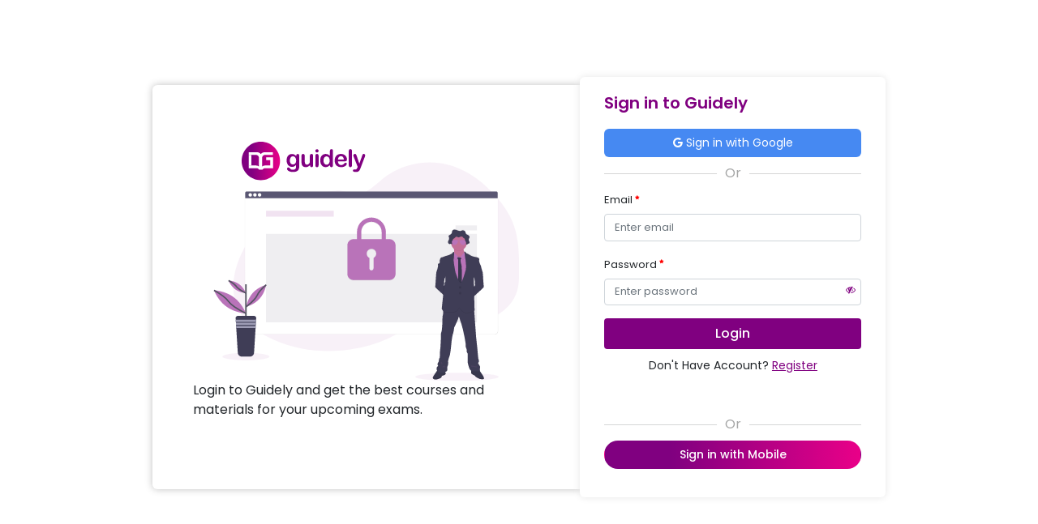

--- FILE ---
content_type: text/html; charset=utf-8
request_url: https://guidely.in/login?redirect_url=https://cdn.guidely.in/blogs/168792788513.pdf&utm_source=Writer&utm_medium=Blog&utm_campaign=Sundar
body_size: 7576
content:
<!DOCTYPE html><html lang="en"><head>
  <meta charset="utf-8">
  <title>Guidely</title>
  <base href="/">
  <link rel="manifest" href="./manifest.json">
  <meta name="viewport" content="width=device-width, initial-scale=1">
  <meta name="keyword" content="Guidely Get Best Online Coaching">

  <meta http-equiv="Cache-Control" content="max-age=0, must-revalidate">
  <meta http-equiv="Pragma" content="no-cache">
  <meta http-equiv="Expires" content="0">
  
  <meta name="description" content="Guidely is an online exam preparation platform focused on Bank, SSC, and Government exams, offering daily practice questions, mock tests, and expert guidance.">
  <meta name="dmca-site-verification" content="WVVjUFNtWG4yNjRrckdXZEtEOEc1Zz090">
  <meta http-equiv="Content-Security-Policy" content="default-src * 'self';
    img-src * 'self' data: https: http:;
    script-src 'self' 'unsafe-inline' 'unsafe-eval' *;
    style-src  'self' 'unsafe-inline' *;">
  <link rel="icon" type="image/png" href="./fav-icon.png">
  <!-- fonts -->
  <style type="text/css">@font-face{font-family:'Poppins';font-style:normal;font-weight:300;font-display:swap;src:url(https://fonts.gstatic.com/s/poppins/v20/pxiByp8kv8JHgFVrLDz8Z1xlEw.woff) format('woff');}@font-face{font-family:'Poppins';font-style:normal;font-weight:400;font-display:swap;src:url(https://fonts.gstatic.com/s/poppins/v20/pxiEyp8kv8JHgFVrJJfedA.woff) format('woff');}@font-face{font-family:'Poppins';font-style:normal;font-weight:500;font-display:swap;src:url(https://fonts.gstatic.com/s/poppins/v20/pxiByp8kv8JHgFVrLGT9Z1xlEw.woff) format('woff');}@font-face{font-family:'Poppins';font-style:normal;font-weight:600;font-display:swap;src:url(https://fonts.gstatic.com/s/poppins/v20/pxiByp8kv8JHgFVrLEj6Z1xlEw.woff) format('woff');}@font-face{font-family:'Poppins';font-style:normal;font-weight:700;font-display:swap;src:url(https://fonts.gstatic.com/s/poppins/v20/pxiByp8kv8JHgFVrLCz7Z1xlEw.woff) format('woff');}@font-face{font-family:'Poppins';font-style:normal;font-weight:800;font-display:swap;src:url(https://fonts.gstatic.com/s/poppins/v20/pxiByp8kv8JHgFVrLDD4Z1xlEw.woff) format('woff');}@font-face{font-family:'Poppins';font-style:normal;font-weight:900;font-display:swap;src:url(https://fonts.gstatic.com/s/poppins/v20/pxiByp8kv8JHgFVrLBT5Z1xlEw.woff) format('woff');}@font-face{font-family:'Poppins';font-style:normal;font-weight:300;font-display:swap;src:url(https://fonts.gstatic.com/s/poppins/v20/pxiByp8kv8JHgFVrLDz8Z11lFd2JQEl8qw.woff2) format('woff2');unicode-range:U+0900-097F, U+1CD0-1CF9, U+200C-200D, U+20A8, U+20B9, U+20F0, U+25CC, U+A830-A839, U+A8E0-A8FF, U+11B00-11B09;}@font-face{font-family:'Poppins';font-style:normal;font-weight:300;font-display:swap;src:url(https://fonts.gstatic.com/s/poppins/v20/pxiByp8kv8JHgFVrLDz8Z1JlFd2JQEl8qw.woff2) format('woff2');unicode-range:U+0100-02AF, U+0304, U+0308, U+0329, U+1E00-1E9F, U+1EF2-1EFF, U+2020, U+20A0-20AB, U+20AD-20C0, U+2113, U+2C60-2C7F, U+A720-A7FF;}@font-face{font-family:'Poppins';font-style:normal;font-weight:300;font-display:swap;src:url(https://fonts.gstatic.com/s/poppins/v20/pxiByp8kv8JHgFVrLDz8Z1xlFd2JQEk.woff2) format('woff2');unicode-range:U+0000-00FF, U+0131, U+0152-0153, U+02BB-02BC, U+02C6, U+02DA, U+02DC, U+0304, U+0308, U+0329, U+2000-206F, U+2074, U+20AC, U+2122, U+2191, U+2193, U+2212, U+2215, U+FEFF, U+FFFD;}@font-face{font-family:'Poppins';font-style:normal;font-weight:400;font-display:swap;src:url(https://fonts.gstatic.com/s/poppins/v20/pxiEyp8kv8JHgFVrJJbecnFHGPezSQ.woff2) format('woff2');unicode-range:U+0900-097F, U+1CD0-1CF9, U+200C-200D, U+20A8, U+20B9, U+20F0, U+25CC, U+A830-A839, U+A8E0-A8FF, U+11B00-11B09;}@font-face{font-family:'Poppins';font-style:normal;font-weight:400;font-display:swap;src:url(https://fonts.gstatic.com/s/poppins/v20/pxiEyp8kv8JHgFVrJJnecnFHGPezSQ.woff2) format('woff2');unicode-range:U+0100-02AF, U+0304, U+0308, U+0329, U+1E00-1E9F, U+1EF2-1EFF, U+2020, U+20A0-20AB, U+20AD-20C0, U+2113, U+2C60-2C7F, U+A720-A7FF;}@font-face{font-family:'Poppins';font-style:normal;font-weight:400;font-display:swap;src:url(https://fonts.gstatic.com/s/poppins/v20/pxiEyp8kv8JHgFVrJJfecnFHGPc.woff2) format('woff2');unicode-range:U+0000-00FF, U+0131, U+0152-0153, U+02BB-02BC, U+02C6, U+02DA, U+02DC, U+0304, U+0308, U+0329, U+2000-206F, U+2074, U+20AC, U+2122, U+2191, U+2193, U+2212, U+2215, U+FEFF, U+FFFD;}@font-face{font-family:'Poppins';font-style:normal;font-weight:500;font-display:swap;src:url(https://fonts.gstatic.com/s/poppins/v20/pxiByp8kv8JHgFVrLGT9Z11lFd2JQEl8qw.woff2) format('woff2');unicode-range:U+0900-097F, U+1CD0-1CF9, U+200C-200D, U+20A8, U+20B9, U+20F0, U+25CC, U+A830-A839, U+A8E0-A8FF, U+11B00-11B09;}@font-face{font-family:'Poppins';font-style:normal;font-weight:500;font-display:swap;src:url(https://fonts.gstatic.com/s/poppins/v20/pxiByp8kv8JHgFVrLGT9Z1JlFd2JQEl8qw.woff2) format('woff2');unicode-range:U+0100-02AF, U+0304, U+0308, U+0329, U+1E00-1E9F, U+1EF2-1EFF, U+2020, U+20A0-20AB, U+20AD-20C0, U+2113, U+2C60-2C7F, U+A720-A7FF;}@font-face{font-family:'Poppins';font-style:normal;font-weight:500;font-display:swap;src:url(https://fonts.gstatic.com/s/poppins/v20/pxiByp8kv8JHgFVrLGT9Z1xlFd2JQEk.woff2) format('woff2');unicode-range:U+0000-00FF, U+0131, U+0152-0153, U+02BB-02BC, U+02C6, U+02DA, U+02DC, U+0304, U+0308, U+0329, U+2000-206F, U+2074, U+20AC, U+2122, U+2191, U+2193, U+2212, U+2215, U+FEFF, U+FFFD;}@font-face{font-family:'Poppins';font-style:normal;font-weight:600;font-display:swap;src:url(https://fonts.gstatic.com/s/poppins/v20/pxiByp8kv8JHgFVrLEj6Z11lFd2JQEl8qw.woff2) format('woff2');unicode-range:U+0900-097F, U+1CD0-1CF9, U+200C-200D, U+20A8, U+20B9, U+20F0, U+25CC, U+A830-A839, U+A8E0-A8FF, U+11B00-11B09;}@font-face{font-family:'Poppins';font-style:normal;font-weight:600;font-display:swap;src:url(https://fonts.gstatic.com/s/poppins/v20/pxiByp8kv8JHgFVrLEj6Z1JlFd2JQEl8qw.woff2) format('woff2');unicode-range:U+0100-02AF, U+0304, U+0308, U+0329, U+1E00-1E9F, U+1EF2-1EFF, U+2020, U+20A0-20AB, U+20AD-20C0, U+2113, U+2C60-2C7F, U+A720-A7FF;}@font-face{font-family:'Poppins';font-style:normal;font-weight:600;font-display:swap;src:url(https://fonts.gstatic.com/s/poppins/v20/pxiByp8kv8JHgFVrLEj6Z1xlFd2JQEk.woff2) format('woff2');unicode-range:U+0000-00FF, U+0131, U+0152-0153, U+02BB-02BC, U+02C6, U+02DA, U+02DC, U+0304, U+0308, U+0329, U+2000-206F, U+2074, U+20AC, U+2122, U+2191, U+2193, U+2212, U+2215, U+FEFF, U+FFFD;}@font-face{font-family:'Poppins';font-style:normal;font-weight:700;font-display:swap;src:url(https://fonts.gstatic.com/s/poppins/v20/pxiByp8kv8JHgFVrLCz7Z11lFd2JQEl8qw.woff2) format('woff2');unicode-range:U+0900-097F, U+1CD0-1CF9, U+200C-200D, U+20A8, U+20B9, U+20F0, U+25CC, U+A830-A839, U+A8E0-A8FF, U+11B00-11B09;}@font-face{font-family:'Poppins';font-style:normal;font-weight:700;font-display:swap;src:url(https://fonts.gstatic.com/s/poppins/v20/pxiByp8kv8JHgFVrLCz7Z1JlFd2JQEl8qw.woff2) format('woff2');unicode-range:U+0100-02AF, U+0304, U+0308, U+0329, U+1E00-1E9F, U+1EF2-1EFF, U+2020, U+20A0-20AB, U+20AD-20C0, U+2113, U+2C60-2C7F, U+A720-A7FF;}@font-face{font-family:'Poppins';font-style:normal;font-weight:700;font-display:swap;src:url(https://fonts.gstatic.com/s/poppins/v20/pxiByp8kv8JHgFVrLCz7Z1xlFd2JQEk.woff2) format('woff2');unicode-range:U+0000-00FF, U+0131, U+0152-0153, U+02BB-02BC, U+02C6, U+02DA, U+02DC, U+0304, U+0308, U+0329, U+2000-206F, U+2074, U+20AC, U+2122, U+2191, U+2193, U+2212, U+2215, U+FEFF, U+FFFD;}@font-face{font-family:'Poppins';font-style:normal;font-weight:800;font-display:swap;src:url(https://fonts.gstatic.com/s/poppins/v20/pxiByp8kv8JHgFVrLDD4Z11lFd2JQEl8qw.woff2) format('woff2');unicode-range:U+0900-097F, U+1CD0-1CF9, U+200C-200D, U+20A8, U+20B9, U+20F0, U+25CC, U+A830-A839, U+A8E0-A8FF, U+11B00-11B09;}@font-face{font-family:'Poppins';font-style:normal;font-weight:800;font-display:swap;src:url(https://fonts.gstatic.com/s/poppins/v20/pxiByp8kv8JHgFVrLDD4Z1JlFd2JQEl8qw.woff2) format('woff2');unicode-range:U+0100-02AF, U+0304, U+0308, U+0329, U+1E00-1E9F, U+1EF2-1EFF, U+2020, U+20A0-20AB, U+20AD-20C0, U+2113, U+2C60-2C7F, U+A720-A7FF;}@font-face{font-family:'Poppins';font-style:normal;font-weight:800;font-display:swap;src:url(https://fonts.gstatic.com/s/poppins/v20/pxiByp8kv8JHgFVrLDD4Z1xlFd2JQEk.woff2) format('woff2');unicode-range:U+0000-00FF, U+0131, U+0152-0153, U+02BB-02BC, U+02C6, U+02DA, U+02DC, U+0304, U+0308, U+0329, U+2000-206F, U+2074, U+20AC, U+2122, U+2191, U+2193, U+2212, U+2215, U+FEFF, U+FFFD;}@font-face{font-family:'Poppins';font-style:normal;font-weight:900;font-display:swap;src:url(https://fonts.gstatic.com/s/poppins/v20/pxiByp8kv8JHgFVrLBT5Z11lFd2JQEl8qw.woff2) format('woff2');unicode-range:U+0900-097F, U+1CD0-1CF9, U+200C-200D, U+20A8, U+20B9, U+20F0, U+25CC, U+A830-A839, U+A8E0-A8FF, U+11B00-11B09;}@font-face{font-family:'Poppins';font-style:normal;font-weight:900;font-display:swap;src:url(https://fonts.gstatic.com/s/poppins/v20/pxiByp8kv8JHgFVrLBT5Z1JlFd2JQEl8qw.woff2) format('woff2');unicode-range:U+0100-02AF, U+0304, U+0308, U+0329, U+1E00-1E9F, U+1EF2-1EFF, U+2020, U+20A0-20AB, U+20AD-20C0, U+2113, U+2C60-2C7F, U+A720-A7FF;}@font-face{font-family:'Poppins';font-style:normal;font-weight:900;font-display:swap;src:url(https://fonts.gstatic.com/s/poppins/v20/pxiByp8kv8JHgFVrLBT5Z1xlFd2JQEk.woff2) format('woff2');unicode-range:U+0000-00FF, U+0131, U+0152-0153, U+02BB-02BC, U+02C6, U+02DA, U+02DC, U+0304, U+0308, U+0329, U+2000-206F, U+2074, U+20AC, U+2122, U+2191, U+2193, U+2212, U+2215, U+FEFF, U+FFFD;}</style>
  <link defer="" rel="stylesheet" href="https://cdnjs.cloudflare.com/ajax/libs/font-awesome/4.7.0/css/font-awesome.min.css">
  <style type="text/css">@font-face{font-family:'Material Icons';font-style:normal;font-weight:400;src:url(https://fonts.gstatic.com/s/materialicons/v141/flUhRq6tzZclQEJ-Vdg-IuiaDsNa.woff) format('woff');}.material-icons{font-family:'Material Icons';font-weight:normal;font-style:normal;font-size:24px;line-height:1;letter-spacing:normal;text-transform:none;display:inline-block;white-space:nowrap;word-wrap:normal;direction:ltr;font-feature-settings:'liga';}@font-face{font-family:'Material Icons';font-style:normal;font-weight:400;src:url(https://fonts.gstatic.com/s/materialicons/v141/flUhRq6tzZclQEJ-Vdg-IuiaDsNcIhQ8tQ.woff2) format('woff2');}.material-icons{font-family:'Material Icons';font-weight:normal;font-style:normal;font-size:24px;line-height:1;letter-spacing:normal;text-transform:none;display:inline-block;white-space:nowrap;word-wrap:normal;direction:ltr;-webkit-font-feature-settings:'liga';-webkit-font-smoothing:antialiased;}</style>
  <link rel="manifest" href="manifest.webmanifest">
  <meta name="theme-color" content="#1976d2">
  <!-- Google Tag Manager -->
  <script>
    (function (w, d, s, l, i) {
      w[l] = w[l] || [];
      w[l].push({ "gtm.start": new Date().getTime(), event: "gtm.js" });
      var f = d.getElementsByTagName(s)[0],
        j = d.createElement(s),
        dl = l != "dataLayer" ? "&l=" + l : "";
      j.async = true;
      j.src = "https://www.googletagmanager.com/gtm.js?id=" + i + dl;
      f.parentNode.insertBefore(j, f);
    })(window, document, "script", "dataLayer", "GTM-T7BS7HD");
  </script>
  <!-- End Google Tag Manager -->
  <!-- Facebook Pixel Code -->
  <script>
    !(function (f, b, e, v, n, t, s) {
      if (f.fbq) return;
      n = f.fbq = function () {
        n.callMethod
          ? n.callMethod.apply(n, arguments)
          : n.queue.push(arguments);
      };
      if (!f._fbq) f._fbq = n;
      n.push = n;
      n.loaded = !0;
      n.version = "2.0";
      n.queue = [];
      t = b.createElement(e);
      t.async = !0;
      t.src = v;
      s = b.getElementsByTagName(e)[0];
      s.parentNode.insertBefore(t, s);
    })(
      window,
      document,
      "script",
      "https://connect.facebook.net/en_US/fbevents.js"
    );
    fbq("init", "392339405263426");
    fbq("track", "PageView");
  </script>
  <!-- End Facebook Pixel Code -->
  <script type="text/javascript" src="https://checkout.razorpay.com/v1/checkout.js"></script>
  <script src="https://accounts.google.com/gsi/client" async="" defer=""></script>
  <script src="//cdnt.netcoresmartech.com/smartechclient.js"></script>      
  <script>
    window.onload = function() {
      if(typeof window.smartech === 'function'){
        window.smartech('create', 'ADGMOT35CHFLVDHBJNIG50K969REIOGVKDR1CLH48T6159CF1CRG' );
        window.smartech('register', '858dd83b02928b6df2b1995f71f63c85');
        // window.smartech('identify', '');
        // window.smartech('dispatch',1,{});
        var geturl = window.location.href.split("?");
        window.smartech('dispatch','page browse',
          {
            'page_url': geturl[0],
            'params': geturl[1],
          }
        );
        console.log('smartech enable');
      }else{
        console.log('smartech disable');
      }
    };
  </script>
<link rel="stylesheet" href="styles.a8a2d153031b666b4026.css"><style ng-transition="serverApp">#mobileNumber[_ngcontent-sc100]   #mobileNumberLabel[_ngcontent-sc100]{font-size:14px;color:#888}#mobileNumber[_ngcontent-sc100]   .modal-header[_ngcontent-sc100]{padding:5px 10px;border:none!important}#mobileNumber[_ngcontent-sc100]   .modal-dialog[_ngcontent-sc100]{max-width:380px;margin:auto}.skipbtn[_ngcontent-sc100]{cursor:pointer;color:#ccc;margin-left:auto;font-size:16px}.skipbtn[_ngcontent-sc100]:hover{text-decoration:underline}.arrowbackTop[_ngcontent-sc100]{position:fixed;bottom:140px;right:28px;background:purple;border-radius:50%;height:40px;width:40px;color:#fff;font-size:24px;font-weight:600;text-align:center}.resendOtp[_ngcontent-sc100]{text-align:center;display:block;margin-left:auto;margin-right:auto;cursor:pointer}.resendOtp[_ngcontent-sc100]:hover{color:purple;text-decoration:underline}.editbtn[_ngcontent-sc100]{text-decoration:underline;cursor:pointer}.editbtn[_ngcontent-sc100], .editbtn[_ngcontent-sc100]:hover{color:#e90088}.entrMbleCont[_ngcontent-sc100]{display:flex;align-items:center}.phneMsgIcn[_ngcontent-sc100]   img[_ngcontent-sc100]{max-width:60px;opacity:.1;margin-left:10px}.bannerPopup[_ngcontent-sc100]{position:absolute;right:-10px;top:-14px;color:#fff;font-size:30px}#takeTestonApp[_ngcontent-sc100]   .modal-dialog[_ngcontent-sc100]{display:flex;align-items:flex-end;min-height:calc(100% - 0rem);margin:0 0 0 -5px}#takeTestonApp[_ngcontent-sc100]   .modal-content[_ngcontent-sc100]{border-radius:10px 10px 0 0}#takeTestonApp[_ngcontent-sc100]   .modal-body[_ngcontent-sc100]   p[_ngcontent-sc100]{font-weight:500;line-height:24px;margin:0 0 20px}.notNowBtn[_ngcontent-sc100]{color:#555;background:#fff;padding:10px 20px;border-radius:25px;font-size:16px;cursor:pointer;font-weight:500;border:1px solid #555;margin-right:10px}.notNowBtn[_ngcontent-sc100]:hover{color:#fff;text-decoration:none;background:linear-gradient(90deg,purple,#f80086);box-shadow:4px 4px 4px rgba(0,0,0,.25);border:none}.downloadApp[_ngcontent-sc100]{background:linear-gradient(98.73deg,#8b0f80 .59%,#bb1284);padding:10px 20px;border-radius:25px;color:#fff;font-weight:500}.downloadApp[_ngcontent-sc100]:hover{background:linear-gradient(98.73deg,#bb1284 .59%,#8b0f80)}.butnHldr[_ngcontent-sc100]{text-align:center}.butnHldr[_ngcontent-sc100]   button[_ngcontent-sc100]{margin:10px;padding:10px 15px;border:1px solid purple;color:purple;border-radius:5px;min-width:100px}.alrtDIv[_ngcontent-sc100]{background-color:#fff;border-radius:10px;padding:20px;text-align:center;margin:15% auto}.signupScreensfrtHead[_ngcontent-sc100]{font-weight:500;font-size:20px;color:purple}.example-radio-group[_ngcontent-sc100]{display:flex;flex-direction:column;margin-left:auto;margin-right:auto;width:15em;text-align:left;padding:10px 0}#example-radio-group-label[_ngcontent-sc100]{padding:10px 0;font-size:16px}.example-radio-button[_ngcontent-sc100]{padding:8px 0}.bgcolorOfsignupScrns[_ngcontent-sc100]{background:#fff!important;padding:20px}a.nextbtnSignScns[_ngcontent-sc100]{background:linear-gradient(98.73deg,#8b0f80 .59%,#bb1284);border-radius:5px;color:#fff;padding:10px 70px;font-size:13px;font-weight:500;text-decoration:none;display:inline-table;text-align:center;cursor:pointer;margin:0 20px}a.nextbtnSignScns[_ngcontent-sc100]:hover{background:linear-gradient(98.73deg,purple .59%,purple)}a.previousbtnSignScns[_ngcontent-sc100]{border:1px solid purple;border-radius:5px;color:purple;padding:10px 70px;font-size:13px;font-weight:500;text-decoration:none;display:inline-table;text-align:center;cursor:pointer;margin:0 20px}a.previousbtnSignScns[_ngcontent-sc100]:hover{background:purple;color:#fff}.resourcesHld[_ngcontent-sc100]{box-shadow:2px 2px 10px rgba(0,0,0,.1);border-radius:5px;padding:25px;max-height:280px;margin:15px 0}.resourcesHld[_ngcontent-sc100]   img[_ngcontent-sc100]{max-width:90%}.modeTxt[_ngcontent-sc100]{display:block;margin:20px 0;text-align:center}.selectedMode[_ngcontent-sc100]{border:1px solid purple!important}.centrAlgn[_ngcontent-sc100]{text-align:center}.exmSlctCrd[_ngcontent-sc100]{height:150px;padding:30px 0;background:#fff;box-shadow:0 0 10px rgba(128,0,128,.1);border:1px solid transparent;border-radius:6px;cursor:pointer;transition:all .3s ease-in-out}.courseImg[_ngcontent-sc100]{min-height:60px}.courseName[_ngcontent-sc100]{font-size:12px;font-weight:500;margin:0;padding:10px 0 0}.tickMark[_ngcontent-sc100]{width:12px;height:12px}span.skipques[_ngcontent-sc100]{position:absolute;right:20px;top:10px;z-index:5;text-shadow:none;opacity:1;cursor:pointer}span.skipques[_ngcontent-sc100]:hover{color:#bcbcbc}.skipques[_ngcontent-sc100]   i[_ngcontent-sc100]{font-size:18px;font-weight:400}.disable[_ngcontent-sc100]{opacity:.5}.questionnarieModal[_ngcontent-sc100]{min-width:700px}.quesCntent[_ngcontent-sc100]{height:80vh}.quesnrbtns[_ngcontent-sc100]{position:absolute;bottom:0;left:12%}.nlyNextbtn[_ngcontent-sc100]{left:32%}.queslabel[_ngcontent-sc100]{font-size:16px}.topOffer[_ngcontent-sc100]{background:linear-gradient(90deg,purple,#f80086);color:#fff}.offerHld[_ngcontent-sc100]{display:flex;flex-direction:row;align-items:center;justify-content:center;height:50px}.offerTitle[_ngcontent-sc100]{font-size:16px}.hellobarImg[_ngcontent-sc100]{margin-right:10px}.paddingbody[_ngcontent-sc100]{padding-top:50px}.coupon[_ngcontent-sc100]{color:#fff;border:1px dotted;padding:4px 10px;border-radius:25px}.buyNwBtn[_ngcontent-sc100], .coupon[_ngcontent-sc100]{margin:0 0 0 10px;font-size:14px;font-weight:500}.buyNwBtn[_ngcontent-sc100]{color:purple;background:#fff;padding:4px 20px;border-radius:25px;cursor:pointer}.buyNwBtn[_ngcontent-sc100]:hover{color:#fff;text-decoration:none;background:linear-gradient(90deg,purple,#f80086);box-shadow:4px 4px 4px rgba(0,0,0,.25)}.timing[_ngcontent-sc100]:first-letter{background:#fff;color:purple;padding:4px 10px;border-radius:6px}.close-btn[_ngcontent-sc100]{position:absolute;right:14px;font-size:14px}@media only screen and (min-width:1024px) and (max-width:1279px){.quesCntent[_ngcontent-sc100]{height:40vh}}@media only screen and (min-device-width:768px) and (max-device-width:1023px){.quesCntent[_ngcontent-sc100]{height:60vh}.buyNwBtn[_ngcontent-sc100]{padding:4px}.hellobarImg[_ngcontent-sc100]{display:none}}@media only screen and (min-width:0px) and (max-width:479px){.coupon[_ngcontent-sc100]{margin:0 6px}.buyNwBtn[_ngcontent-sc100], .coupon[_ngcontent-sc100]{padding:4px 10px;font-size:14px}.buyNwBtn[_ngcontent-sc100]{margin:0}.offerTitle[_ngcontent-sc100]{white-space:normal;overflow:initial;text-overflow:inherit;display:block;display:-webkit-box;-webkit-line-clamp:2;-webkit-box-orient:vertical;overflow:hidden;padding:8px 0 10px;width:95%}.hellobarImg[_ngcontent-sc100]{display:none}.close-btn[_ngcontent-sc100]{top:10px}.questionnarieModal[_ngcontent-sc100]{min-width:300px}a.nextbtnSignScns[_ngcontent-sc100], a.previousbtnSignScns[_ngcontent-sc100]{padding:10px 30px;margin:0 10px}.resourcesHld[_ngcontent-sc100]{padding:10px;min-height:180px;margin:0}.resourcesHld[_ngcontent-sc100]   img[_ngcontent-sc100]{max-width:90%}.modeTxt[_ngcontent-sc100]{display:block;margin:20px 0;text-align:center}.quesnrbtns[_ngcontent-sc100]{left:0}.nlyNextbtn[_ngcontent-sc100]{left:32%}.exmSlctCrd[_ngcontent-sc100]{height:126px;padding:10px;margin:10px 0}.courseImg[_ngcontent-sc100]{width:40px}.courseName[_ngcontent-sc100]{padding:0}.offerHld[_ngcontent-sc100]{display:block;text-align:left;height:100px}.paddingbody[_ngcontent-sc100]{padding-top:100px}#AdBannerPopup[_ngcontent-sc100]   .modal-content[_ngcontent-sc100], #AdBannerPopup[_ngcontent-sc100]   .modal-content[_ngcontent-sc100]   img[_ngcontent-sc100]{border-radius:10px}}@media only screen and (min-device-width:0px) and (max-device-width:320px){.quesCntent[_ngcontent-sc100]{height:90vh}a.previousbtnSignScns[_ngcontent-sc100]{padding:10px;margin:0 10px}.exmSlctCrd[_ngcontent-sc100]{height:126px;padding:10px;margin:8px 0}#takeTestonApp[_ngcontent-sc100]   .modal-body[_ngcontent-sc100]   p[_ngcontent-sc100]{margin:0 0 10px}.notNowBtn[_ngcontent-sc100]{display:inline-block;margin:0 0 20px;padding:6px 20px}}@media only screen and (min-device-width:321px) and (max-device-width:360px){.notNowBtn[_ngcontent-sc100]{display:inline-block;margin:0 0 20px}}@media (min-width:576px){.modal-dialog-centered[_ngcontent-sc100]{min-height:calc(100% - 4.5rem)}.modal-dialog[_ngcontent-sc100]{max-width:600px;margin:1.75rem auto}}.example-section[_ngcontent-sc100]{margin:12px 0;text-align:justify}.check_list[_ngcontent-sc100]{display:flex;flex-direction:column;margin-left:auto;margin-right:auto;width:23em;text-align:left;padding:10px 0}.afterSelect[_ngcontent-sc100]{height:150px;padding:30px 0;color:#fff;background:linear-gradient(98.73deg,#8b0f80 .59%,#bb1284);box-shadow:0 0 10px rgba(128,0,128,.1);border-radius:6px;cursor:pointer;transition:all .3s ease-in-out}  .mat-checkbox-checked.mat-accent .mat-checkbox-background{background-color:#910f81}.whatsappShow[_ngcontent-sc100]{position:fixed;bottom:80px;right:28px;border-radius:50%;font-size:24px;font-weight:600;text-align:center;display:none}.whatsappImg[_ngcontent-sc100]{position:relative;left:10px;width:55px;height:55px;border-radius:50%}  ::-webkit-scrollbar{-webkit-appearance:none}  ::-webkit-scrollbar:vertical{width:13px}  ::-webkit-scrollbar:horizontal{height:11px}  ::-webkit-scrollbar-thumb{border-radius:8px;border:2px solid #fff;background-color:rgba(0,0,0,.5)}@media only screen and (max-width:500px){.afterSelect[_ngcontent-sc100], .exmSlctCrd[_ngcontent-sc100]{height:100px}.exmSlctCrd[_ngcontent-sc100]{margin:unset}.quesCntent[_ngcontent-sc100]{height:85vh}.courseImg[_ngcontent-sc100]{min-height:unset}.courseName[_ngcontent-sc100]{padding:10px 0 0}.signupScreensfrtHead[_ngcontent-sc100]{font-size:18px}.afterSelect[_ngcontent-sc100]{padding:10px 0 0}.quesnrbtns[_ngcontent-sc100]{bottom:-20px}.socialmedia[_ngcontent-sc100]{display:inline;position:relative;top:20px;font-size:14px;right:95px}.whatsappShow[_ngcontent-sc100]{display:block}}</style><style ng-transition="serverApp">@charset "UTF-8";.pymntBtn[_ngcontent-sc53]{color:#fff;border:none;background:linear-gradient(101.57deg,#800180 -8.21%,#e90188 97.88%);padding:10px;border-radius:12px;font-size:14px;cursor:pointer;display:block;width:40%;text-align:center;margin:0 auto}.pymntBtn[_ngcontent-sc53]:hover{background:linear-gradient(90deg,#e90188,purple);box-shadow:4px 4px 4px rgba(0,0,0,.25)}.Paycoupns[_ngcontent-sc53]{border-bottom:1px solid #e0e0e0;text-align:left;margin:0;display:flex;justify-content:space-between;align-items:center}.examHead[_ngcontent-sc53]{font-size:18px;font-weight:500}.pmntPlnLgo[_ngcontent-sc53]{width:35px}.cpnCdeImg[_ngcontent-sc53], .pmntPlnLgo[_ngcontent-sc53]{display:inline-block;vertical-align:text-bottom;margin-right:6px}.cpnCdeImg[_ngcontent-sc53]{width:30px}.PymntAplyBtn[_ngcontent-sc53]{background-color:#fff;border:none;color:purple;font-weight:600;padding:5px 15px;display:block;margin:0 auto;width:100%}.coupon-radio[_ngcontent-sc53]{margin:0 -15px}.coupon-radio[_ngcontent-sc53], .coupons[_ngcontent-sc53]{display:inline-block;text-align:center}.coupons[_ngcontent-sc53]{background:url(Coupon-Border.7fc77746b8282afa6a69.svg) no-repeat 50%;box-sizing:border-box;padding:8px 14px;margin:10px -15px;color:purple;font-weight:500;font-size:16px;min-width:150px}.entrCpnCde[_ngcontent-sc53]{border:1px solid #efefef;text-align:center;display:flex;justify-content:space-between;margin:10px 0;border-radius:5px}.entrCpnCde[_ngcontent-sc53]   input[_ngcontent-sc53]{border:none;width:75%;height:35px;padding:8px 10px;border-radius:5px 0 0 5px}.entrCpnCde[_ngcontent-sc53]   button[_ngcontent-sc53]{border:none;background:transparent;color:purple;font-weight:600;text-transform:uppercase;width:25%;height:35px;padding:5px 10px;border-radius:0 5px 5px 0}.EntrCpnCdeSec[_ngcontent-sc53]{margin:20px 0 30px}.entrCpnCdeTtle[_ngcontent-sc53]{font-size:18px;font-weight:500;cursor:pointer}.entrCpnCdeTtle[_ngcontent-sc53]:after{color:#000;content:"";font:normal normal normal 14px/1 FontAwesome;font-size:inherit;text-rendering:auto;float:right;padding:5px 10px}.belowArrow[_ngcontent-sc53]:after{transform:rotate(90deg)}.cpnDscntSvd[_ngcontent-sc53]{padding:16px 10px;text-align:center;color:#27ae60}.PymntRmveBtn[_ngcontent-sc53]{background-color:#fff;border:1px solid #ccc;border-radius:5px;color:#4f4f4f;font-weight:600;padding:5px 10px;display:block;margin:0 0 0 auto}.apldCpnSec[_ngcontent-sc53]{margin-bottom:25px;display:flex;justify-content:space-between;align-items:center}#PayModal[_ngcontent-sc53]   .modal-header[_ngcontent-sc53]{padding:0;margin:0;border-bottom:none}#PayModal[_ngcontent-sc53]   .modal-header[_ngcontent-sc53]   .close[_ngcontent-sc53]{padding:10px 0 5px;margin:0 10px 0 auto;float:right}#PayModal[_ngcontent-sc53]   .modal-body[_ngcontent-sc53]{padding:0 10px 65px}.paymentPack[_ngcontent-sc53]{border-bottom:2px solid purple;padding:0 0 10px;display:flex;align-items:center}.cpnCdeHdng[_ngcontent-sc53]{font-size:18px;font-weight:500}.exmCntrHead[_ngcontent-sc53]   .exmlogo[_ngcontent-sc53]{width:60px;display:inline-block;vertical-align:text-bottom;margin-right:6px}.exmCntrHead[_ngcontent-sc53]   .exmlogo[_ngcontent-sc53]   img[_ngcontent-sc53]{width:50px}.exmCntrHead[_ngcontent-sc53]   .examHead[_ngcontent-sc53]{font-size:16px;font-weight:500;display:-webkit-box;-webkit-box-orient:vertical;overflow:hidden;-webkit-line-clamp:2;margin-top:10px}.exmCntrHead[_ngcontent-sc53]{padding:10px 16px;display:flex;flex-direction:column;justify-content:center;align-items:center;text-align:center}.myProfCont[_ngcontent-sc53]{background:#fff;box-shadow:0 0 16px rgba(0,0,0,.1);border-radius:10px;padding:20px;margin-bottom:10px}.addressHead[_ngcontent-sc53]{padding:10px 0;border-bottom:2px solid purple;text-align:center;margin:10px 0 20px;font-size:16px;font-weight:500;display:-webkit-box;-webkit-box-orient:vertical;overflow:hidden}.myProfCont[_ngcontent-sc53]   input[_ngcontent-sc53]{font-size:18px}@media only screen and (min-width:1440px) and (max-width:1679px){.coupon-radio[_ngcontent-sc53]   input[type=radio][_ngcontent-sc53]:checked + label[_ngcontent-sc53]:after{left:20px}}@media only screen and (min-width:1366px) and (max-width:1439px){.coupon-radio[_ngcontent-sc53]   input[type=radio][_ngcontent-sc53]:checked + label[_ngcontent-sc53]:after{left:10px}}@media only screen and (min-device-width:768px) and (max-device-width:1023px){.coupon-radio[_ngcontent-sc53]   input[type=radio][_ngcontent-sc53]:checked + label[_ngcontent-sc53]:after{left:10px}}@media only screen and (min-width:0px) and (max-width:479px){.usrDtls[_ngcontent-sc53]{margin-bottom:0;display:flex;justify-content:space-between;flex-direction:column}.coupons[_ngcontent-sc53]{background:url(Coupon-Border.7fc77746b8282afa6a69.svg) no-repeat 50%;box-sizing:border-box;display:block!important;padding:8px 14px;margin:10px -15px 0;color:purple;font-weight:500;font-size:16px;min-width:150px;text-align:center}.apldCpnSec[_ngcontent-sc53]{margin-bottom:25px;display:flex;justify-content:space-between;align-items:center;flex-direction:column}.pymntBtn[_ngcontent-sc53]{color:#fff;border:none;background:linear-gradient(101.57deg,#800180 -8.21%,#e90188 97.88%);width:100%;position:fixed;bottom:0;left:0;border-radius:0;padding:10px 12px;font-size:20px;font-weight:500}.modal[_ngcontent-sc53]{z-index:9999999}.pymntAplySec[_ngcontent-sc53]{display:inline-flex}.cupnDsctperpad[_ngcontent-sc53]{padding:12px 0;display:inline-block}.Paycoupns[_ngcontent-sc53]{text-align:center;display:block}.cpnCdeHdng[_ngcontent-sc53], .entrCpnCdeTtle[_ngcontent-sc53]{font-size:14px;font-weight:500}.pmntPlnLgo[_ngcontent-sc53]{display:none}}</style><style ng-transition="serverApp">#mobileNumber[_ngcontent-sc54]   #mobileNumberLabel[_ngcontent-sc54]{font-size:14px;color:#888}.sgnUpFrmBtn[_ngcontent-sc54]{background-color:purple;color:#fff;font-size:16px;font-weight:500}.sgnUpFrmBtn[_ngcontent-sc54]:hover{background-color:#984698;color:#fff}#mobileNumber[_ngcontent-sc54]   .modal-header[_ngcontent-sc54]{padding:5px 10px;border:none!important}#mobileNumber[_ngcontent-sc54]   .modal-dialog[_ngcontent-sc54]{max-width:380px;margin:auto}#mobileNumber[_ngcontent-sc54]   .modal-content[_ngcontent-sc54]{border-radius:5px}#mobileNumber[_ngcontent-sc54]{background:rgba(0,0,0,.5411764705882353)}.skipbtn[_ngcontent-sc54]{cursor:pointer;color:#ccc;margin-left:auto;font-size:16px}.skipbtn[_ngcontent-sc54]:hover{text-decoration:underline}.resendOtp[_ngcontent-sc54]{text-align:center;display:block;margin-left:auto;margin-right:auto;cursor:pointer}.resendOtp[_ngcontent-sc54]:hover{color:purple;text-decoration:underline}.editbtn[_ngcontent-sc54]{text-decoration:underline;cursor:pointer}.editbtn[_ngcontent-sc54], .editbtn[_ngcontent-sc54]:hover{color:#e90088}.entrMbleCont[_ngcontent-sc54]{display:flex;align-items:center}.phneMsgIcn[_ngcontent-sc54]   img[_ngcontent-sc54]{max-width:60px;opacity:.1;margin-left:10px}.mble[_ngcontent-sc54]{position:relative}.invalid-feedback[_ngcontent-sc54]{position:absolute;top:35px;left:10px}.firstNum[_ngcontent-sc54]{position:absolute;left:13px;top:6px}.mobileNumForm[_ngcontent-sc54]{display:flex;justify-content:center;margin-top:15px;position:relative}.yes_btn[_ngcontent-sc54]{color:#fff;background:purple;margin-right:13px}.no_btn[_ngcontent-sc54], .yes_btn[_ngcontent-sc54]{border:1px solid purple;font-weight:500;padding-left:15px;padding-right:15px}.no_btn[_ngcontent-sc54]{color:purple}@media only screen and (min-width:0px) and (max-width:479px){.fa[_ngcontent-sc54]{margin-right:4px}}</style><style ng-transition="serverApp">.bannerPopup[_ngcontent-sc55]{position:absolute;right:-10px;top:-14px;color:#fff;font-size:30px}@media only screen and (min-width:0px) and (max-width:479px){#AdBannerPopup[_ngcontent-sc55]   .modal-content[_ngcontent-sc55], #AdBannerPopup[_ngcontent-sc55]   .modal-content[_ngcontent-sc55]   img[_ngcontent-sc55]{border-radius:10px}}</style><style ng-transition="serverApp">.signUpImgSec[_ngcontent-sc207]{background-color:#fff;padding:70px 50px;margin:10px 0;box-shadow:0 0 10px rgba(0,0,0,.25);border-radius:6px 0 0 6px}.swapbtn[_ngcontent-sc207]{font-size:14px;padding:6px 12px}.signUpImgSec[_ngcontent-sc207]   img[_ngcontent-sc207]{width:88%;display:block;margin:0 auto}.sgnUpFrmSec[_ngcontent-sc207]{background-color:#fff;min-height:100%;box-shadow:-4px 0 10px rgba(0,0,0,.1);border-radius:6px;padding:0 30px 20px}.sgnUpFrmSecCont[_ngcontent-sc207]   .h5[_ngcontent-sc207]{margin:20px 0;font-weight:600;color:purple}.social-btn[_ngcontent-sc207]{display:block;width:100%;text-align:center;font-size:14px;margin:10px 0;border-radius:6px}.google-btn[_ngcontent-sc207]{background-color:#4689f2;color:#fff}.google-btn[_ngcontent-sc207]:hover{background-color:#3c76d2;color:#fff}.orSec[_ngcontent-sc207]{position:relative;padding:10px;margin:10px 0}.h-hr[_ngcontent-sc207]:after, .h-hr[_ngcontent-sc207]:before{position:absolute;left:0;right:0;margin:auto;width:100%;background:#d5d6d6;content:"";height:1px}.h-hr[_ngcontent-sc207]:after{height:40px;color:#a5a6a6;content:"Or";background:#fff;padding:8px 6px;top:0;bottom:0;width:40px;border-radius:30px}.signUpForm[_ngcontent-sc207]   label[_ngcontent-sc207]{font-size:13px}.signUpForm[_ngcontent-sc207]   label[_ngcontent-sc207]   i[_ngcontent-sc207]{font-size:6px;vertical-align:super;color:red}.signUpForm[_ngcontent-sc207]   input[_ngcontent-sc207]{font-size:13px}.sgnUpFrmBtn[_ngcontent-sc207]{background-color:purple;color:#fff;font-size:16px;font-weight:500}.sgnUpFrmBtn[_ngcontent-sc207]:hover{background-color:#984698;color:#fff}.alrdyAcnt[_ngcontent-sc207]{margin-top:10px;text-align:center;font-size:14px}.alrdyAcnt[_ngcontent-sc207]   a[_ngcontent-sc207]{color:purple!important;text-decoration:underline!important;cursor:pointer}.alrdyAcnt[_ngcontent-sc207]   a[_ngcontent-sc207]:hover{color:purple;text-decoration:none!important;cursor:pointer}.frgtPswd[_ngcontent-sc207]{text-decoration:underline}.frgtPswd[_ngcontent-sc207], .frgtPswd[_ngcontent-sc207]:hover{color:purple;cursor:pointer}.span.chngeTxt[_ngcontent-sc207]{position:absolute;top:50%;right:10px;z-index:1;margin-top:-10px;cursor:pointer;transition:all .3s ease}.newpass[_ngcontent-sc207]{position:relative}.showerr[_ngcontent-sc207]{margin-right:22px;margin-bottom:22px}.sgnUpPgFrmSec[_ngcontent-sc207]{box-shadow:0 0 10px rgba(0,0,0,.1)}.signupPageWidth[_ngcontent-sc207]{width:70%}.mat-spinner[_ngcontent-sc207]   circle[_ngcontent-sc207],   .spinner .mat-progress-spinner circle{stroke:purple!important}.spinner[_ngcontent-sc207]{display:flex;justify-content:center}@media only screen and (min-device-width:768px) and (max-device-width:850px){.signupPageWidth[_ngcontent-sc207]{width:auto}}@media only screen and (min-width:0px) and (max-width:479px){.signupPageWidth[_ngcontent-sc207]{width:auto}}</style><style ng-transition="serverApp"></style></head>

<body class="gbody">
  <!-- Google Tag Manager (noscript) -->
  <noscript><iframe src="https://www.googletagmanager.com/ns.html?id=GTM-T7BS7HD" height="0" width="0"
      style="display: none; visibility: hidden"></iframe></noscript>

  <noscript>
    <img height="1" width="1" src="https://www.facebook.com/tr?id=392339405263426&ev=PageView&noscript=1" />
  </noscript>
  <!-- End Google Tag Manager (noscript) -->
  <app-root _nghost-sc100="" ng-version="11.0.3"><div _ngcontent-sc100="" class="container-fluid"><!----><!----><div _ngcontent-sc100=""><router-outlet _ngcontent-sc100=""></router-outlet><app-login-page _nghost-sc207=""><!----></app-login-page><!----></div><!----><app-payment _ngcontent-sc100="" _nghost-sc53=""><!----></app-payment><app-mobilenumber _ngcontent-sc100="" _nghost-sc54=""><!----></app-mobilenumber><app-ads-popup _ngcontent-sc100="" _nghost-sc55=""><!----></app-ads-popup></div><!----><!----></app-root>
  <!-- <script type='text/javascript' src='https://ind-widget.freshworks.com/widgets/89000000762.js' async defer></script> -->

  <script>
    var logindata = localStorage.getItem('guidely-authtoken');
    var pathname = window.location.pathname;
    var OpenFacebookIn = ["/thank-you/"];
    function OpenFacebook() {
      var returnVal = false;
      OpenFacebookIn.forEach((url) => {
        returnVal = returnVal || window.location.href.includes(url);
      });
      return returnVal;
    }

    if (OpenFacebook() && pathname != "" && pathname != "/") {
      fbq("track", "Purchase");
    }
  </script>
<!-- Google tag (gtag.js) -->
<script async="" src="https://www.googletagmanager.com/gtag/js?id=AW-550961350"></script>
<script>
  window.dataLayer = window.dataLayer || [];
  function gtag(){dataLayer.push(arguments);}
  gtag('js', new Date());
  gtag('config', 'AW-550961350');
</script>

<script src="runtime-es2015.9bac1f23e28b73fe407a.js" type="module"></script><script src="runtime-es5.9bac1f23e28b73fe407a.js" nomodule="" defer=""></script><script src="polyfills-es5.95e509948a24a48ef330.js" nomodule="" defer=""></script><script src="polyfills-es2015.0c6c2b677ce98e19b63d.js" type="module"></script><script src="scripts.72a96f9a7f5990684155.js" defer=""></script><script src="vendor-es2015.c81b42c5b335b6bbd006.js" type="module"></script><script src="vendor-es5.c81b42c5b335b6bbd006.js" nomodule="" defer=""></script><script src="main-es2015.e9b348f47caa9399d1e1.js" type="module"></script><script src="main-es5.e9b348f47caa9399d1e1.js" nomodule="" defer=""></script>

<script defer src="https://static.cloudflareinsights.com/beacon.min.js/vcd15cbe7772f49c399c6a5babf22c1241717689176015" integrity="sha512-ZpsOmlRQV6y907TI0dKBHq9Md29nnaEIPlkf84rnaERnq6zvWvPUqr2ft8M1aS28oN72PdrCzSjY4U6VaAw1EQ==" data-cf-beacon='{"version":"2024.11.0","token":"d200070d82fb4b59adeed54c07a0ab18","r":1,"server_timing":{"name":{"cfCacheStatus":true,"cfEdge":true,"cfExtPri":true,"cfL4":true,"cfOrigin":true,"cfSpeedBrain":true},"location_startswith":null}}' crossorigin="anonymous"></script>
</body></html>

--- FILE ---
content_type: text/plain
request_url: https://cdnvc.netcoresmartech.com/vc/prod/wntoken_858dd83b02928b6df2b1995f71f63c85.txt?ts=1768426618389
body_size: -210
content:
20250722113026

--- FILE ---
content_type: application/javascript; charset=UTF-8
request_url: https://guidely.in/main-es2015.e9b348f47caa9399d1e1.js
body_size: 70329
content:
(window.webpackJsonp=window.webpackJsonp||[]).push([[28],{0:function(e,t,i){e.exports=i("zUnb")},"09P4":function(e,t,i){"use strict";i.d(t,"a",function(){return a});var r=i("fXoL"),n=i("P2zq"),o=i("tyNb"),s=i("OdOT");let a=(()=>{class e{constructor(e,t,i){Object.defineProperty(this,"methods",{enumerable:!0,configurable:!0,writable:!0,value:e}),Object.defineProperty(this,"router",{enumerable:!0,configurable:!0,writable:!0,value:t}),Object.defineProperty(this,"routes",{enumerable:!0,configurable:!0,writable:!0,value:i})}canActivate(e,t){if(this.methods.isUserLoggedIn())return!0;this.routes.routeDirect(this.routes.routingToRoot())}}return Object.defineProperty(e,"\u0275fac",{enumerable:!0,configurable:!0,writable:!0,value:function(t){return new(t||e)(r.Yb(n.a),r.Yb(o.f),r.Yb(s.a))}}),Object.defineProperty(e,"\u0275prov",{enumerable:!0,configurable:!0,writable:!0,value:r.Kb({token:e,factory:e.\u0275fac,providedIn:"root"})}),e})()},"3+Ob":function(e,t,i){"use strict";i.d(t,"a",function(){return c});var r=i("ofXK"),n=i("3Pt+"),o=i("OdOT"),s=i("9OaD"),a=i("MfXf"),l=i("fXoL");let c=(()=>{class e{}return Object.defineProperty(e,"\u0275mod",{enumerable:!0,configurable:!0,writable:!0,value:l.Mb({type:e})}),Object.defineProperty(e,"\u0275inj",{enumerable:!0,configurable:!0,writable:!0,value:l.Lb({factory:function(t){return new(t||e)},providers:[o.a],imports:[[r.c,n.z,s.a,a.a]]})}),e})()},"6uu6":function(e,t,i){"use strict";i.d(t,"a",function(){return c});var r=i("ahC7"),n=i("AytR"),o=i("tk/3"),s=i("fXoL"),a=i("tyNb"),l=i("5eHb");let c=(()=>{class e{constructor(e,t,i,r){Object.defineProperty(this,"router",{enumerable:!0,configurable:!0,writable:!0,value:e}),Object.defineProperty(this,"ngZone",{enumerable:!0,configurable:!0,writable:!0,value:t}),Object.defineProperty(this,"authService",{enumerable:!0,configurable:!0,writable:!0,value:i}),Object.defineProperty(this,"toastr",{enumerable:!0,configurable:!0,writable:!0,value:r}),Object.defineProperty(this,"Candidate",{enumerable:!0,configurable:!0,writable:!0,value:void 0})}SigninWithGoogle(){return this.authService.signIn(r.a.PROVIDER_ID)}signOut(){this.toastr.success("You have been succesfully logged out"),this.Candidate=null,localStorage.removeItem(n.a.authtoken),localStorage.removeItem(n.a.userdatatoken),this.postLoginRegister()}checkloginauth(){const e=localStorage.getItem(n.a.authtoken),t=localStorage.getItem(n.a.userdatatoken);return!(null===e||""===e||!t||(this.Candidate=JSON.parse(localStorage.getItem(n.a.userdatatoken)),0))}SignInUser(e){this.toastr.success("Login Successful");const t=e.data;this.setUserDataToStorage(t.candidate),localStorage.setItem(n.a.authtoken,t.access_token),this.postLoginandRegister("login-success")}SignUpUser(e){this.toastr.success("Registered Successful");const t=e.data;this.setUserDataToStorage(t.candidate),localStorage.setItem(n.a.authtoken,t.access_token),localStorage.setItem("register-success",t.access_token),this.postLoginandRegister("register-success")}setUserDataToStorage(e){this.Candidate=e||{},localStorage.setItem(n.a.userdatatoken,e?JSON.stringify(e):"")}postLoginRegister(){const e=localStorage.getItem("destination");let t=[];if(e)switch(JSON.parse(e).type){case"buy-now":t.push("popup|buy-now")}else t.push("pop|login-success");this.refreshWithQueryParamAry(t)}refreshWithQueryParam(e,t){let i=window.location.href;window.location.search&&(i=i.replace(window.location.search,"")),window.location.href=`${i}?${e}=${t}`}postLoginandRegister(e){const t=localStorage.getItem("destination");let i=[];if(i.push("pop|"+e),t)switch(JSON.parse(t).type){case"buy-now":i.push("popup|buy-now")}this.refreshWithQueryParamAry(i)}refreshWithQueryParamAry(e){let t=window.location.href;window.location.search&&(t=t.replace(window.location.search,""));const i=window.location.href;let r=new o.e;if(i.includes("?")){let e=i.split("?")[1].split("&");for(let t=0;t<=e.length-1;t++){let i=e[t].split("=");r=r.append(i[0],i[1])}}for(var n=0;n<=e.length-1;n++){let t=e[n].split("|");r=r.append(t[0],t[1])}window.location.href=`${t}?${r}`}removeQueryParam(){let e=window.location.href;window.location.search&&(e=e.replace(window.location.search,"")),window.location.href=""+e}}return Object.defineProperty(e,"\u0275fac",{enumerable:!0,configurable:!0,writable:!0,value:function(t){return new(t||e)(s.Yb(a.f),s.Yb(s.B),s.Yb(r.b),s.Yb(l.b))}}),Object.defineProperty(e,"\u0275prov",{enumerable:!0,configurable:!0,writable:!0,value:s.Kb({token:e,factory:e.\u0275fac,providedIn:"root"})}),e})()},AytR:function(e,t,i){"use strict";i.d(t,"a",function(){return r});const r={production:!0,baseAppUrl:"https://web.guidely.in/api/v1",baseNewAppUrl:"https://webapi.guidely.in",firebaseConfig:{apiKey:"AIzaSyCX389OEVEB0xyx-cjpRJib83GwrtuETXo",authDomain:"ibpsguide-76f90.firebaseapp.com",databaseURL:"https://ibpsguide-76f90.firebaseio.com",projectId:"ibpsguide-76f90",storageBucket:"ibpsguide-76f90.appspot.com",messagingSenderId:"239906844101",appId:"1:239906844101:web:095386b92d6435e238efac",measurementId:"G-DLEBZHS7VE"},apikey:"qw42yunk",authtoken:"guidely-authtoken",userdatatoken:"guidely-userdatatoken",GoogleClientid:"239906844101-gb4sj7rl301miphp7cd62su9c563m1p1.apps.googleusercontent.com",cacheToken:"guidely.prod.v1",videoLoc:"https://video.ibpsguide.com/uploads/videos/course",app_url:"https://guidely.in/"}},F1B6:function(e,t,i){"use strict";i.d(t,"a",function(){return g});var r=i("fXoL"),n=i("P2zq"),o=i("ofXK");function s(e,t){}function a(e,t){1&e&&r.Kc(0,s,0,0,"ng-template")}function l(e,t){if(1&e&&(r.Ub(0,"span"),r.Pb(1,"img",4),r.Kc(2,a,1,0,void 0,5),r.Tb()),2&e){const e=r.fc(),t=r.vc(5);r.Cb(1),r.mc("src",e.methods.getProfilePic(),r.Cc)("alt",e.methods.getUser().name),r.Cb(1),r.mc("ngTemplateOutlet",t)}}function c(e,t){}function u(e,t){1&e&&r.Kc(0,c,0,0,"ng-template")}function d(e,t){if(1&e&&(r.Ub(0,"div",6),r.Ub(1,"span",7),r.Mc(2),r.Tb(),r.Tb(),r.Kc(3,u,1,0,void 0,5)),2&e){const e=r.fc(),t=r.vc(5);r.Cb(2),r.Oc(" ",e.getUserNameInitial()," "),r.Cb(1),r.mc("ngTemplateOutlet",t)}}function b(e,t){if(1&e){const e=r.Vb();r.Ub(0,"div",9),r.bc("click",function(){return r.zc(e),r.fc(2).handleClickEmitter()}),r.Pb(1,"i",10),r.Tb()}}function p(e,t){if(1&e&&r.Kc(0,b,2,0,"div",8),2&e){const e=r.fc();r.mc("ngIf",e.isEdit)}}let g=(()=>{class e{constructor(e){Object.defineProperty(this,"methods",{enumerable:!0,configurable:!0,writable:!0,value:e}),Object.defineProperty(this,"imgSize",{enumerable:!0,configurable:!0,writable:!0,value:"sm"}),Object.defineProperty(this,"isEdit",{enumerable:!0,configurable:!0,writable:!0,value:!1}),Object.defineProperty(this,"boxImg",{enumerable:!0,configurable:!0,writable:!0,value:!1}),Object.defineProperty(this,"handleClick",{enumerable:!0,configurable:!0,writable:!0,value:new r.o})}getImageSize(){let e="profilePicImg ";switch(e+=this.boxImg?"boxImg":"",this.imgSize){case"md":return e+" md-img";case"lg":return e+" lg-img";case"xl":return e+" xl-img";case"sm":default:return e+" sm-img"}}ngOnInit(){}getUserNameInitial(){var e;return((null===(e=this.methods.getUser())||void 0===e?void 0:e.name)||"A").slice(0,1)}handleClickEmitter(){this.handleClick.emit()}}return Object.defineProperty(e,"\u0275fac",{enumerable:!0,configurable:!0,writable:!0,value:function(t){return new(t||e)(r.Ob(n.a))}}),Object.defineProperty(e,"\u0275cmp",{enumerable:!0,configurable:!0,writable:!0,value:r.Ib({type:e,selectors:[["app-profile-img"]],inputs:{imgSize:"imgSize",isEdit:"isEdit",boxImg:"boxImg"},outputs:{handleClick:"handleClick"},decls:6,vars:3,consts:[[3,"ngClass"],[4,"ngIf","ngIfElse"],["noImage",""],["editProfileImage",""],[1,"usrProfImg",3,"src","alt"],[4,"ngTemplateOutlet"],[1,"usrProfImg","no-img"],[1,"no-img-name"],["class","edtPrflePicSec",3,"click",4,"ngIf"],[1,"edtPrflePicSec",3,"click"],["aria-hidden","true",1,"fa","fa-pencil"]],template:function(e,t){if(1&e&&(r.Ub(0,"div",0),r.Kc(1,l,3,3,"span",1),r.Kc(2,d,4,2,"ng-template",null,2,r.Lc),r.Kc(4,p,1,1,"ng-template",null,3,r.Lc),r.Tb()),2&e){const e=r.vc(3);r.mc("ngClass",t.getImageSize()),r.Cb(1),r.mc("ngIf",t.methods.getProfilePic())("ngIfElse",e)}},directives:[o.l,o.n,o.s],styles:[".profilePicImg[_ngcontent-%COMP%]{position:relative}.usrProfImg[_ngcontent-%COMP%]{background-size:cover;border-radius:50%;display:block;cursor:pointer;float:left;margin:-6px 6px}.boxImg[_ngcontent-%COMP%]   .usrProfImg[_ngcontent-%COMP%]{border-radius:0}.usrProfImg.no-img[_ngcontent-%COMP%]{text-align:center;background-color:rgba(131,0,128,.27058823529411763);color:#870081;font-weight:700}.sm-img[_ngcontent-%COMP%]   .usrProfImg[_ngcontent-%COMP%]{width:35px;height:35px}.sm-img[_ngcontent-%COMP%]   .no-img-name[_ngcontent-%COMP%]{font-size:24px}.md-img[_ngcontent-%COMP%]   .usrProfImg[_ngcontent-%COMP%]{width:70px;height:70px;float:none}.md-img[_ngcontent-%COMP%]   .no-img-name[_ngcontent-%COMP%]{font-size:18px}.lg-img[_ngcontent-%COMP%]   .usrProfImg[_ngcontent-%COMP%]{width:100px;height:100px;float:none;margin:0 auto 15px}.lg-img[_ngcontent-%COMP%]   .no-img-name[_ngcontent-%COMP%]{font-size:70px}.xl-img[_ngcontent-%COMP%]   .usrProfImg[_ngcontent-%COMP%]{width:320px;height:320px;float:none;margin:0 auto 15px}.xl-img[_ngcontent-%COMP%]   .usrProfImg.no-img[_ngcontent-%COMP%]{width:unset;height:unset;max-width:320px;max-height:320px}.xl-img[_ngcontent-%COMP%]   .no-img-name[_ngcontent-%COMP%]{font-size:150px}.edtPrflePicSec[_ngcontent-%COMP%]{background-color:rgba(0,0,0,.75);color:#fff;text-align:center;font-size:20px;width:100%;height:100%;border-radius:50px;opacity:0;transition:all .5s ease 0s;position:absolute;top:0;width:50%;left:25%;cursor:pointer}.edtPrflePicSec[_ngcontent-%COMP%]   i.fa.fa-pencil[_ngcontent-%COMP%]{margin:35% auto}.edtPrflePicSec[_ngcontent-%COMP%]:hover{opacity:1}@media only screen and (min-width:1920px){.edtPrflePicSec[_ngcontent-%COMP%]{transition:all .5s ease 0s;position:absolute;top:0;width:100px;left:37%;cursor:pointer}}@media only screen and (min-width:1440px) and (max-width:1679px){.edtPrflePicSec[_ngcontent-%COMP%]{transition:all .5s ease 0s;position:absolute;top:0;width:100px;left:30%;cursor:pointer}}@media only screen and (min-width:1366px) and (max-width:1439px){.edtPrflePicSec[_ngcontent-%COMP%]{transition:all .5s ease 0s;position:absolute;top:0;width:100px;left:29%;cursor:pointer}}@media only screen and (min-width:1280px) and (max-width:1365px){.edtPrflePicSec[_ngcontent-%COMP%]{transition:all .5s ease 0s;position:absolute;top:0;width:100px;left:27%;cursor:pointer}}@media only screen and (min-width:1024px) and (max-width:1279px){.edtPrflePicSec[_ngcontent-%COMP%]{transition:all .5s ease 0s;position:absolute;top:0;width:100px;left:20%;cursor:pointer}}@media only screen and (min-width:768px) and (max-width:1023px){.edtPrflePicSec[_ngcontent-%COMP%]{transition:all .5s ease 0s;position:absolute;top:0;width:100px;left:20%;cursor:pointer}.lg-img[_ngcontent-%COMP%]   .usrProfImg[_ngcontent-%COMP%]{width:50px!important;height:50px!important;float:none;margin:0 auto}.lg-img[_ngcontent-%COMP%]   .no-img-name[_ngcontent-%COMP%]{font-size:35px!important}}"]})}),e})()},KEN6:function(e,t,i){"use strict";i.d(t,"a",function(){return a});var r=i("tk/3"),n=i("AytR");class o{constructor(e,t,i){Object.defineProperty(this,"url",{enumerable:!0,configurable:!0,writable:!0,value:e}),Object.defineProperty(this,"body",{enumerable:!0,configurable:!0,writable:!0,value:t}),Object.defineProperty(this,"headers",{enumerable:!0,configurable:!0,writable:!0,value:i})}}var s=i("fXoL");let a=(()=>{class e{constructor(e){Object.defineProperty(this,"http",{enumerable:!0,configurable:!0,writable:!0,value:e})}get(...e){const t=this.httpCall(e);return this.http.get(t.url,t.headers)}getNew(...e){const t=this.httpCallNew(e);return this.http.get(t.url,t.headers)}delete(...e){const t=this.httpCall(e);return this.http.delete(t.url,t.headers)}post(...e){const t=this.httpCall(e);return this.http.post(t.url,t.body,t.headers)}postNew(...e){const t=this.httpCallNew(e);return this.http.post(t.url,t.body,t.headers)}put(...e){const t=this.httpCall(e);return this.http.put(t.url,t.body,t.headers)}postFormData(...e){const t=this.httpCall(e,!1);return this.http.post(t.url,t.body,t.headers)}postNewFormData(...e){const t=this.httpCallNew(e,!1);return this.http.post(t.url,t.body,t.headers)}getUserProfile(e=!1){return this.getNew("/candidates?isResetCache="+e)}userfeedback(){return this.get("/feedback")}getProductBanner(e){return this.get("/product-banner/"+e)}removeBookmark(e){return this.get("/bookmark/remove/"+e)}generatePaymentOrder(e){return this.post("https://mobapi.guidely.in/pay-now",e,!0,!0)}generatePaymentPaytmOrder(e){return this.post("https://mobapi.guidely.in/paytm-pay-now",e,!0,!0)}checkPaymentOrder(e){return this.post("https://mobapi.guidely.in/check-pay-new",e,!0,!0)}httpCall(e,t=!0){const i=e[2]?e[0]:`${n.a.baseAppUrl}${e[0]}${this.getQueryParams(e[0])}`,r=e[1]?e[1]:null,s=this.setHeaders(!e[3]&&e[2],t);return new o(i,r,s)}httpCallNew(e,t=!0){const i=e[2]?e[0]:`${n.a.baseNewAppUrl}${e[0]}${this.getQueryParams(e[0])}`,r=e[1]?e[1]:null,s=this.setHeaders(!e[3]&&e[2],t);return new o(i,r,s)}setHeaders(e,t){const i=localStorage.getItem(n.a.authtoken),o={Accept:"application/json"};return t&&(o["Content-Type"]="application/json"),e&&(o["Access-Control-Allow-Headers"]="*"),e||null==i||""===i||(o.Authorization="Bearer "+i),{headers:new r.d(o)}}getQueryParams(e){return(e.includes("?")?"&":"?")+"apikey=qw42yunk"}}return Object.defineProperty(e,"\u0275fac",{enumerable:!0,configurable:!0,writable:!0,value:function(t){return new(t||e)(s.Yb(r.b))}}),Object.defineProperty(e,"\u0275prov",{enumerable:!0,configurable:!0,writable:!0,value:s.Kb({token:e,factory:e.\u0275fac,providedIn:"root"})}),e})()},MfXf:function(e,t,i){"use strict";i.d(t,"a",function(){return C});var r=i("3Pt+"),n=i("d3UM"),o=i("QibW"),s=i("FDOz"),a=i("STbY"),l=i("Qu3c"),c=i("dlKe"),u=i("bSwM"),d=i("NFeN"),b=i("iadO"),p=i("FKr1"),g=i("Xa2L"),h=i("Wp6s"),m=i("0IaG"),f=i("+0xr"),v=i("kmnG"),w=i("XhcP"),P=i("qFsG"),y=i("ihCf"),k=i("fXoL");let C=(()=>{class e{}return Object.defineProperty(e,"\u0275mod",{enumerable:!0,configurable:!0,writable:!0,value:k.Mb({type:e})}),Object.defineProperty(e,"\u0275inj",{enumerable:!0,configurable:!0,writable:!0,value:k.Lb({factory:function(t){return new(t||e)},imports:[[r.k,n.b,s.a,a.c,l.b,c.b,u.b,d.b,b.d,p.g,g.a,h.e,m.e,v.e,f.o,w.a,P.c,y.c],r.k,n.b,o.c,s.a,a.c,l.b,c.b,u.b,d.b,b.d,p.g,g.a,h.e,m.e,v.e,f.o,w.a,P.c,y.c]})}),e})()},OdOT:function(e,t,i){"use strict";i.d(t,"a",function(){return c});var r=i("LRne"),n=i("3E0/"),o=i("fXoL"),s=i("tyNb"),a=i("6uu6"),l=i("KEN6");let c=(()=>{class e{constructor(e,t,i){Object.defineProperty(this,"router",{enumerable:!0,configurable:!0,writable:!0,value:e}),Object.defineProperty(this,"authService",{enumerable:!0,configurable:!0,writable:!0,value:t}),Object.defineProperty(this,"service",{enumerable:!0,configurable:!0,writable:!0,value:i}),Object.defineProperty(this,"dontShowBannersIn",{enumerable:!0,configurable:!0,writable:!0,value:["/mock-test/","/today-live-classes/","/test-instructions","/forgotpassword","/test-result","/video-subscription","/mock-test-subscription","/thank-you","/practice-test/","/practice-test/take-test/","/practice-test/instructions/","lp/platinum-pack","lp/platinum-pack-bank","lp/platinum-pack-railway","lp/platinum-pack-ssc","lp/platinum-pack-2","lp/xpress-package","lp/xpress-package-coaching","/login","/signup","ebooks/lp/ibps-clerk-prelims-pdf-bundle","/lp/","/live-test/","/unsubscribe","/special-offer","/descriptive-test/","/video-solutions/","/smart-mock-test/","/scholarship-test/","/re-attempt-mock-test/"]}),Object.defineProperty(this,"dontShowHeadersIn",{enumerable:!0,configurable:!0,writable:!0,value:["/mock-test/","/today-live-classes/","/test-instructions","/forgotpassword","/platinum-pack","/platinum-pack-2","/xpress-package","/practice-test/","/practice-take-test/","/practice-test","/login","/signup","ebooks/lp/ibps-clerk-prelims-pdf-bundle","/lp/","/live-test/","/unsubscribe","/descriptive-test/","/smart-mock-test/","/scholarship-test/","/re-attempt-mock-test/"]}),Object.defineProperty(this,"dontShowPushNotification",{enumerable:!0,configurable:!0,writable:!0,value:["/mock-test/","/today-live-classes/","/test-instructions","/forgotpassword","/platinum-pack","/platinum-pack-2","/xpress-package","/practice-test/","/practice-take-test/","/practice-test","/login","/signup","ebooks/lp/ibps-clerk-prelims-pdf-bundle","/lp/","/dashboard","/live-test/","/live-test","/unsubscribe","/video-solutions/","/smart-mock-test/","/scholarship-test/","/re-attempt-mock-test/"]}),Object.defineProperty(this,"dontShowFootersIn",{enumerable:!0,configurable:!0,writable:!0,value:["/mock-test/","/dashboard","/forgotpassword","/today-live-classes/","/test-instructions","/thank-you","/mock-test-subscription","/video-subscription","/practice-test/","/practice-take-test/","/practice-test","/login","/signup","/lp/","/live-test/","/unsubscribe","/combo/","/descriptive-test/","/bundle/","/smart-mock-test","/scholarship-test/","/re-attempt-mock-test/"]}),Object.defineProperty(this,"bgVideobg",{enumerable:!0,configurable:!0,writable:!0,value:["/online-test-series/banking-insurance","/online-test-series/ssc","/online-test-series/railway"]}),Object.defineProperty(this,"dontShowMobilebannerIn",{enumerable:!0,configurable:!0,writable:!0,value:["/mock-test/","/dashboard","/forgotpassword","/today-live-classes/","/test-instructions","/thank-you","/mock-test-subscription","/video-subscription","/practice-test/","/practice-take-test/","/practice-test","/login","/signup","/lp/","/live-test/","ebooks/lp/ibps-clerk-prelims-pdf-bundle","/test-result","/practice-result/","/live-test-result/","/unsubscribe","/descriptive-test/","/video-solutions/","/smart-mock-test/","/scholarship-test/","/re-attempt-mock-test/"]}),Object.defineProperty(this,"dontShowTopOfferIn",{enumerable:!0,configurable:!0,writable:!0,value:["/mock-test/","/dashboard","/forgotpassword","/today-live-classes/","/test-instructions","/thank-you","/mock-test-subscription","/video-subscription","/practice-test/","/practice-take-test/","/practice-test","/login","/signup","/lp/","/live-test/","ebooks/lp/ibps-clerk-prelims-pdf-bundle","/test-result","/practice-result/","/live-test-result/","/unsubscribe","/special-offer","/packages/","/combo/","/descriptive-test/","/video-solutions/","/smart-mock-test/","/scholarship-test/","/re-attempt-mock-test/"]}),Object.defineProperty(this,"dontShowWelcomeScreenIn",{enumerable:!0,configurable:!0,writable:!0,value:["/mock-test/","/dashboard","/forgotpassword","/today-live-classes/","/test-instructions","/thank-you","/mock-test-subscription","/video-subscription","/practice-test/","/practice-take-test/","/practice-test","/login","/signup","/lp/","/live-test/","ebooks/lp/ibps-clerk-prelims-pdf-bundle","/test-result","/practice-result/","/live-test-result/","/unsubscribe","/descriptive-test/","/video-solutions/","/smart-mock-test/","/scholarship-test/","/re-attempt-mock-test/"]}),Object.defineProperty(this,"dontShowfeatues",{enumerable:!0,configurable:!0,writable:!0,value:["/banking-foundation-batch-online-coaching"]}),Object.defineProperty(this,"showPage",{enumerable:!0,configurable:!0,writable:!0,value:[{pathname:"/",isAbsolute:!0}]})}routingToRoot(){return"/"}routingToEbooks(){return"/ebooks"}openEbookViewer(e){localStorage.setItem("pdfSrc",e),window.open("/assets/pdfjs/viewer.html","_blank")}routingToPublications(){return"/publications"}routingToSinglePublication(e){return"/publication/"+e}routingToMockTestPricing(){return"/mock-test-subscription"}routingToMockTestCombo(){return"/combo/rrb-ntpc"}routingToVideoPricing(){return"/video-subscription"}routingToPdfs(){return"/free-pdf"}routingToVideoCourse(){return"/video-course"}routingToVideoListing(e){return"/video-course/"+e}routingToLiveClassSession(e){return"/live-class-session/"+e}routingToLiveVideo(e){window.open("/today-live-classes/"+e,"_blank")}routingToBundleCourse(e){return"/bundle-course/"+e}routingToGlatCourse(e){return"/glat-course/"+e}routingToCoursepdf(e){return"/course-pdf/"+e}routingToCoursepdfs(e){return"/course-pdfs/"+e}routingToResources(){return"/resources"}routingToOnlineTestSeries(){return"/mock-test-series-online"}routingToTestSeries(e){return`/${e}-mock-test-series-online`}routingToGalley(e){return"/gallery/"+e}routingToTestSeriesAnalysis(e){return"/product-analysis/"+e}routingToCourses(e,t){switch(t){case"topic-test":return this.routingToTopicTest(e);case"sectional-test":return this.routingToSectionalTest(e);default:return`/${t}-mock-test-series`}}routingToCoursesDirect(e){return`/${e}-mock-test-series`}routingToViewExamPackage(e,t){return`/${e}/${t}-online-test-series`}routingToViewMockDrivePackage(e,t){return"/mock-drive/"+t}getRouteLink(e){var t;const i=(null===(t=e.user)||void 0===t?void 0:t.test_token)||e.link_code;return window.location.origin+this.router.createUrlTree(["/mock-test/instructions/"+i]).toString()}openFullscreen(e){e.preventDefault();const t=window.open(e.target.href,"_blank");t&&t.addEventListener("load",()=>{try{t.document.documentElement.requestFullscreen().catch(e=>{console.log("Fullscreen error:",e)})}catch(e){console.log("Fullscreen not supported:",e)}})}routingToMocktestInstructions(e){var t;const i="/mock-test/instructions/"+((null===(t=e.user)||void 0===t?void 0:t.test_token)||e.link_code),r=["toolbar=0","location=0","menubar=0","width="+screen.width,"height="+screen.height];this.timeout(()=>{window.open(i,"MockTestPanel",r.join(","))})}routingToMocktestInstrWithLink(e){this.routingToMocktestInstructions({link_code:e})}routingToMockTest(e){return"/mock-test/test-panel/"+e}routingToCAMockTest(e){return"/ca-mock-test/test-panel/"+e}routingToRbiMockTest(e){return"/rbi-mock-test/test-panel/"+e}routingToMocktestSolution(e,t="1"){return`/mock-test/solution/${e}/${t}`}routingToCaMocktestSolution(e,t="1"){return`/ca-mock-test/solution/${e}/${t}`}routingToLiveMocktestSolution(e,t="1"){return"/live-test/solution/"+e}routingToMocktestResultsDirect(e){return"/test-result/"+e}routingToMocktestResultsNewDirect(e){return"/test-result-analysis/"+e}routingToNewMocktestResultsDirect(e,t){return`/test-result/${e}/${t}`}routingToCaMocktestResultsDirect(e){return"/ca-test-result/"+e}routingToNewMocktestResultsNewListDirect(e,t){return`/test-result-new/${e}/${t}`}routingToNewMocktestResultsNewDirect(e,t){return`/test-result-analysis/${e}/${t}`}routingToNewMocktestResults(e){var t;return`/test-result/${e.id}/${null===(t=e.user)||void 0===t?void 0:t.result_id}`}routingToNewMocktestSolution(e,t,i="1"){return`/mock-test/solution/${e}/${t}/${i}`}routingToCAMocktestSolution(e,t="1"){return`/ca-mock-test/solution/${e}/${t}`}routingToQuizResultsNewDirect(e,t="0"){return"0"==t?"/practice-result-analysis/"+e:`/practice-result-analysis/${t}/${e}`}routingToLiveMocktestResultsNewDirect(e){return"/live-test-result-analysis/"+e}routingToRbiMocktestResultsDirect(e){return"/test-result/"+e}routingToMocktestResults(e){var t;return"/test-result/"+(null===(t=e.user)||void 0===t?void 0:t.result_id)}routingToSectionalTest(e){return"/sectional-test/"+e}routingToTopicTest(e){return"/topic-test/"+e}routingToCurrentTopicTest(e,t){return`/topic-test/${e}/${t}`}openPdfInNewTab(e){this.authService.checkloginauth()?window.open(e,"_blank"):this.openLoginPopup()}openLoginPopup(){$("#loginModal").modal("toggle")}routingToDashboardBookMarks(){return"/dashboard/bookmarked-questions"}routingToPdfCourse(){return"/pdf-course"}routingToPrimePdfCourse(){return"/prime-pdf-courses"}routingToUltimatePdfCourse(){return"/ultimate-bundle-pdf-course-2022"}routingToLPpdfCourse(){return"/lp/pdf-course"}routingToDashboardPurchaseHistory(){return"/dashboard/purchase-history"}routingToDashboardOrderHistory(){return"/dashboard/order-history"}routingToDashboardReferAndEarn(){return"/dashboard/refer-and-earn"}routingToDashboardTickets(){return"/dashboard/drs-tickets"}routingToGoatDashboardTickets(){return"/goat-dashboard/drs-tickets"}routingToGoatDashboardMMA(){return"/goat-dashboard/mma-tickets"}routingToDashboardFriendRequest(){return"/dashboard/friend-request"}routingToDashboardPlan(){return"/dashboard/my-plan"}routingToDashboardMyProfile(){return"/dashboard/my-profile"}routingToDashboardRecentTestResults(){return"/dashboard/recent-test-results"}routingToDashboardActiveDevicesAndBrowsers(){return"/dashboard/active-devices-and-browsers"}routingToDashboardLearningCurve(){return"/dashboard/learning-curve"}routingToTodayLiveClassesList(){return"/today-live-classes"}routingToXpressCourse(){return"/complete-banking-exam-online-coaching"}onlineCoaching(){return"/online-coaching"}routingToOnlineCoaching(e){return`/${e}-online-coaching`}routingToBlog(){window.open("https://www.ibpsguide.com","_blank")}routingToPaymentSuccess(e){return"/thank-you/"+e}routingToPracticeQuiz(){return"/practice-quiz"}routingToGoatHome(){return"/goat-bank-exams"}routingToGoatDashboardPDF(e){return"/goat-dashboard/pdf-material/"+e}routingToGoatDashboardLink(e){return"/goat-dashboard/"+e}routingToOldPracticeQuizInstructions(e){window.open("/practice-test/instructions/"+((null==e?void 0:e.link_code)||(null==e?void 0:e.mock_test_link_code)),"_blank")}routingToPracticeQuizInstructions(e,t="0",i=""){let r="/practice-test/panel-instructions/"+((null==e?void 0:e.link_code)||(null==e?void 0:e.mock_test_link_code));"1"==t?r+="?reattampt=1":""!=i&&(r+="?mid="+i);const n=["toolbar=0","location=0","menubar=0","width="+screen.width,"height="+screen.height];this.timeout(()=>{window.open(r,"MockTestPanel",n.join(","))})}routingToPracticeQuizInstructionsdirect(e,t=""){window.open("/practice-test/instructions/"+e+(""!=t?"?mid="+t:""),"_blank")}routingToLandingXpressPackage(){return"/xpress-package"}routingToLandingXpressPackageCoaching(){return"/lp/xpress-package-coaching"}routingToLandingPlatinumPackage(){return"/platinum-pack"}routingToLandingPlatinumPackageBank(){return"/lp/platinum-pack-bank"}routingToLandingPlatinumPackageRailway(){return"/lp/platinum-pack-railway"}routingToLandingPlatinumPackageSSC(){return"/lp/platinum-pack-ssc"}routingToQuizPanel(e){const t="/practice-test/take-test/"+e,i=["toolbar=0","location=0","menubar=0","width="+screen.width,"height="+screen.height];this.timeout(()=>{window.open(t,"QuizPanel",i.join(","))})}routingToQuizSolution(e,t="0"){return`/practice-test/solution/${t}/${e}/1`}routingToQuizSolutionWithQuesnew(e,t="0",i="1"){return`/practice-test/solution/${t}/${e}/${i}`}routingToQuizSolutionWithQuesn(e,t="1"){return`/practice-test/solution/${e}/${t}`}routingToReQuizSolution(e){return`/practice-test/solution/reattempt/${e}/1`}routingToReNewQuizSolution(e,t="0",i="1"){return`/practice-test/solution/reattempt/${t}/${e}/${i}`}routingToQuizResults(e){var t;return"/practice-result/"+(null===(t=e.user)||void 0===t?void 0:t.result_id)}routingToReQuizResults(e){var t;return"/practice-result/reattempt/"+(null===(t=e.user)||void 0===t?void 0:t.reresult_id)}routingToQuizResultsDirect(e){return"/practice-result/"+e}routingToQuizGResultsDirect(e,t){return`/practice-result/${t}/${e}`}routingToAssmQuizResultsDirect(e){return"/assessment-result/"+e}routingToSignup(){return"/signup"}routingToLogin(){return"/login"}routingToPdfsCategory(e){return"/free-pdf/"+e}routingToPdfsTopic(e){return"/free-pdf-topic/"+e}routingToSingleEbook(e,t){return`/ebooks/${e}/${t}`}routingToLiveTest(){return"/live-test"}routingToLivetestInstructions(e){var t;const i="/live-test/instructions/"+((null===(t=e.user)||void 0===t?void 0:t.test_token)||e.link_code),r=["toolbar=0","location=0","menubar=0","width="+screen.width,"height="+screen.height];this.timeout(()=>{window.open(i,"LiveTestPanel",r.join(","))})}routingToLivetestInstrWithLink(e){this.routingToLivetestInstructions({link_code:e})}routingToLiveTestPanel(e){return"/live-test/test-panel/"+e}routingToLivetestSolution(e){return"/live-test/solution/"+e}routingToLivetestResultsDirect(e){return"/live-test-result/"+e}routingToLivetestResults(e){var t;return"/live-test-result/"+(null===(t=e.user)||void 0===t?void 0:t.result_id)}routingToInvoice(e){return"/dashboard/invoice/"+e}routingToSpecialOffer(){return"/special-offer"}routingToDybamicSpecialOffer(e){return"/packages/"+e}routingToComboSpecialOffer(e){return"/combo/"+e}routingToDashComboSpecialOffer(e,t){return"736"==t?"/"+e:"/combo/"+e}routingToDescriptiveTestInstructions(e){var t;const i="/descriptive-test/instructions/"+((null===(t=e.user)||void 0===t?void 0:t.test_token)||e.link_code),r=["toolbar=0","location=0","menubar=0","width="+screen.width,"height="+screen.height];this.timeout(()=>{window.open(i,"DescriptiveTestPanel",r.join(","))})}routingToDescriptiveTest(e){return"/descriptive-test/test-panel/"+e}routingToDescriptiveResultsDirect(e,t){return`/descriptive-result/${e}/${t}`}routingToDescriptiveResults(e){var t;return`/descriptive-result/${null==e?void 0:e.id}/${null===(t=e.user)||void 0===t?void 0:t.result_id}`}routingToDescriptiveSolution(e){return"/descriptive-test/solution/"+e}routingToPageNotFound(){return"/page-not-found"}routingToContactUs(){return"/contact-us"}routingToPaymentFAQS(){return"/payment-faqs"}routingToDynamicFrm(e){return"/form/"+e}routingToPDFCourseViewPackage(e){return"/pdf-course/"+e}routingToPDFCourseInnerPage(e,t){return`/pdf-course/${e}/${t}`}routingToSectorQuiz(e){return"/practice-quiz/"+e}routingToGoatProd(e){return"/goat/"+e}routingToSectorCategoryQuiz(e,t){return`/practice-quiz/${e}/${t}`}routingToEbooksSector(e){return`/${e}-ebooks`}routingToEbooksCategory(e,t){return`/${e}-ebooks/${t}`}routingToSmartNewMocktestInstructions(e){var t;const i="/ca-mock-test/instructions/"+((null===(t=e.user)||void 0===t?void 0:t.test_token)||e.link_code),r=["toolbar=0","location=0","menubar=0","width="+screen.width,"height="+screen.height];this.timeout(()=>{window.open(i,"SmartMockTestPanel",r.join(","))})}routingToSmartMocktestInstructions(e){var t;const i="/smart-mock-test/instructions/"+((null===(t=e.user)||void 0===t?void 0:t.test_token)||e.link_code),r=["toolbar=0","location=0","menubar=0","width="+screen.width,"height="+screen.height];this.timeout(()=>{window.open(i,"SmartMockTestPanel",r.join(","))})}routingToSmartMocktestInstrWithLink(e){this.routingToSmartMocktestInstructions({link_code:e})}routingToSmartMockTest(e){return"/smart-mock-test/test-panel/"+e}routingToSmartMocktestSolution(e,t="1"){return`/smart-mock-test/solution/${e}/${t}`}routingToSmartMocktestResultsDirect(e){return"/smart-test-result/"+e}routingToSmartMocktestResults(e){var t;return"/smart-test-result/"+(null===(t=e.user)||void 0===t?void 0:t.result_id)}routingToCAMocktestResults(e){var t;return"/ca-test-result/"+(null===(t=e.user)||void 0===t?void 0:t.result_id)}routingToSmartMocktestCmbResults(e){return"/smart-test-combined-result/"+((null==e?void 0:e.previous_test_id)||(null==e?void 0:e.id))}routingToSmartAnalysis(){return"/general-awareness-smart-analysis"}routingToPlatinumPlusPack(){return"/platinum-plus-package"}routingToScholarshipTest(){return"/scholarship-test"}routingToHome(){return"/"}routingToSpinWheel(){return"/spin-and-win"}routingToScholarshiptestInstructions(e){var t;const i="/scholarship-test/instructions/"+((null===(t=e.user)||void 0===t?void 0:t.test_token)||e.link_code),r=["toolbar=0","location=0","menubar=0","width="+screen.width,"height="+screen.height];this.timeout(()=>{window.open(i,"ScholarshipTestPanel",r.join(","))})}routingToScholarshiptestInstrWithLink(e){this.routingToScholarshiptestInstructions({link_code:e})}routingToScholarshipTestPanel(e){return"/scholarship-test/test-panel/"+e}routingToScholarshiptestSolution(e){return"/scholarship-test/solution/"+e}routingToScholarshiptestResultsDirect(e){return"/scholarship-test-result/"+e}routingToScholarshiptestResults(e){var t;return"/scholarship-test-result/"+(null===(t=e.user)||void 0===t?void 0:t.result_id)}routingToMockDriveResultsDirect(e){return"/mock-recruitment-drive/result/"+e}routingToMockDriveScoreCardDirect(e){return"/mock-recruitment-drive/score-card/"+e}routingToMockCallLetterDirect(e){return"/mock-recruitment-drive/call-letter/"+e}routingToScholarshipLeaderboard(e){return"/scholarship-leaderboard/"+e}routingToScholarshiptestAdmitCard(e){return"/scholarship-test/admit-card/"+e}routingToForum(){return"/forum"}routingToExamBlog(){return"/exams"}routingToSectorExamBlog(e){return"/exams/"+e}routingToIndividualBlog(e){return"/blog/"+e}routingToIndividualExamBlog(e,t){return""!=e&&null!=e?`/exams/${e}/${t}`:"/exams/"+t}routingToPreviousYearBlog(e,t){return""!=e&&null!=e?`/previous-year-papers/${e}/${t}`:"/previous-year-papers/"+t}routingToIndividualCategoryBlog(e){return"/exams/category/"+e}routingToUsersFeedback(){return"/users-feedback"}routingToMentorsMaterial(e){return"/mentors-material-list/"+e}routingToAuthor(e){return"/authors/"+e}routingToComboPage(){return"/combo"}routingToReattemptedMockTestInstructions(e){const t="/re-attempt-mock-test/instructions/"+e,i=["toolbar=0","location=0","menubar=0","width="+screen.width,"height="+screen.height];this.timeout(()=>{window.open(t,"MockTestPanel",i.join(","))})}routingToMockRetestInstrWithLink(e){this.routingToReattemptedMockTestInstructions({link_code:e})}routingToMockReTest(e){return"/re-attempt-mock-test/test-panel/"+e}routingToMockRetestSolution(e,t="1"){return`/re-attempt-mock-test/solution/${e}/${t}`}routingToMockRetestResultsDirect(e){return"/re-test-result/"+e}routingToPdfCourseMockTest(e,t){return`/mock-test-series/${e}/${t}`}routingToPreviousyearPaperBlog(){return"/previous-year-papers"}routingToauthors(e){return"/authors/"+e}routingToSectorPreviousPaperBlog(e){return"/previous-year-papers/"+e}routingToIndividualPreviousPaperBlog(e,t){return""!=e&&null!=e?`/previous-year-papers/${e}/${t}`:"/previous-year-papers/"+t}routingToIndividualPreviousPaperCategoryBlog(e){return"/previous-year-papers/category/"+e}routingToMentorsList(){return"/mentors-list"}routeDirect(e){this.router.navigate([e])}routeDirectReload(e){this.router.navigate([e]).then(()=>{window.location.reload()})}showOnlineCoachingFeatures(){let e=!0;return this.dontShowfeatues.forEach(t=>{e=e&&!window.location.pathname.includes(t)}),e}showWelcomScreens(){let e=!0;return this.dontShowWelcomeScreenIn.forEach(t=>{e=e&&!window.location.pathname.includes(t)}),e}showTopOfferHome(){let e=!1;return e=e||this.showPage.findIndex(e=>e.isAbsolute?e.pathname===location.pathname:location.pathname.includes(e.pathname))>-1,e}showTopOffer(){let e=!0;return this.dontShowTopOfferIn.forEach(t=>{e=e&&!window.location.pathname.includes(t)}),e}showMobileBannerTakeTest(){let e=!0;return this.dontShowMobilebannerIn.forEach(t=>{e=e&&!window.location.pathname.includes(t)}),e}showPushNotification(){let e=!0;return this.dontShowPushNotification.forEach(t=>{e=e&&!window.location.pathname.includes(t)}),e}showNavBar(){let e=!0;return this.dontShowHeadersIn.forEach(t=>{e=e&&!window.location.pathname.includes(t)}),e}showFooter(){let e=!0;return this.dontShowFootersIn.forEach(t=>{e=e&&!window.location.pathname.includes(t)}),e}showBanner(){let e=!0;return this.dontShowBannersIn.forEach(t=>{e=e&&!window.location.pathname.includes(t)}),e}showVideobg(){let e=!0;return this.bgVideobg.forEach(t=>{e=e&&!window.location.pathname.includes(t)}),e}setDestinationURL(e,t){localStorage.setItem("destination",JSON.stringify({type:e,obj:t}))}openGetPhoneNumberModal(){this.service.getUserProfile().subscribe(e=>{var t;(null===(t=null==e?void 0:e.data)||void 0===t?void 0:t.mobile)||$("#mobileNumber").modal({backdrop:"static",keyboard:!1})})}refreshWithQueryParam(e,t){let i=window.location.href;window.location.search&&(i=i.replace(window.location.search,"")),window.location.href=`${i}?${e}=${t}`}removeQueryParam(){let e=window.location.href;window.location.search&&(e=e.replace(window.location.search,"")),window.location.href=""+e}timeout(e,t){Object(r.a)(e()).pipe(Object(n.a)(t||100))}}return Object.defineProperty(e,"\u0275fac",{enumerable:!0,configurable:!0,writable:!0,value:function(t){return new(t||e)(o.Yb(s.f),o.Yb(a.a),o.Yb(l.a))}}),Object.defineProperty(e,"\u0275prov",{enumerable:!0,configurable:!0,writable:!0,value:o.Kb({token:e,factory:e.\u0275fac})}),e})()},P2zq:function(e,t,i){"use strict";i.d(t,"a",function(){return C});var r=i("fXoL"),n=i("ofXK"),o=i("LRne"),s=i("l5mm"),a=i("PqYM"),l=i("3E0/"),c=i("AytR"),u=i("tk/3"),d=i("kiQV"),b=i("jhN1"),p=i("6uu6"),g=i("KEN6"),h=i("5eHb"),m=i("OdOT"),f=i("SVoE"),v=i("coDa"),w=i("Uh3v"),P=i("tyNb"),y=i("T079"),k=i("upIy");let C=(()=>{class e{constructor(e,t,i,r,n,o,s,a,l,c,u,b,p,g,h){Object.defineProperty(this,"platform",{enumerable:!0,configurable:!0,writable:!0,value:e}),Object.defineProperty(this,"titleService",{enumerable:!0,configurable:!0,writable:!0,value:t}),Object.defineProperty(this,"metaTagService",{enumerable:!0,configurable:!0,writable:!0,value:i}),Object.defineProperty(this,"authService",{enumerable:!0,configurable:!0,writable:!0,value:r}),Object.defineProperty(this,"service",{enumerable:!0,configurable:!0,writable:!0,value:n}),Object.defineProperty(this,"toastr",{enumerable:!0,configurable:!0,writable:!0,value:o}),Object.defineProperty(this,"routes",{enumerable:!0,configurable:!0,writable:!0,value:s}),Object.defineProperty(this,"testSeriesService",{enumerable:!0,configurable:!0,writable:!0,value:a}),Object.defineProperty(this,"videoCourseService",{enumerable:!0,configurable:!0,writable:!0,value:l}),Object.defineProperty(this,"mockTestService",{enumerable:!0,configurable:!0,writable:!0,value:c}),Object.defineProperty(this,"router",{enumerable:!0,configurable:!0,writable:!0,value:u}),Object.defineProperty(this,"route",{enumerable:!0,configurable:!0,writable:!0,value:b}),Object.defineProperty(this,"loginService",{enumerable:!0,configurable:!0,writable:!0,value:p}),Object.defineProperty(this,"canonicalService",{enumerable:!0,configurable:!0,writable:!0,value:g}),Object.defineProperty(this,"location",{enumerable:!0,configurable:!0,writable:!0,value:h}),Object.defineProperty(this,"customCouponcode",{enumerable:!0,configurable:!0,writable:!0,value:""}),Object.defineProperty(this,"selectedProductForPurchase",{enumerable:!0,configurable:!0,writable:!0,value:{}}),Object.defineProperty(this,"showHaveCoupon",{enumerable:!0,configurable:!0,writable:!0,value:1}),Object.defineProperty(this,"selectedCoupon",{enumerable:!0,configurable:!0,writable:!0,value:null}),Object.defineProperty(this,"razorPayOptions",{enumerable:!0,configurable:!0,writable:!0,value:{}}),Object.defineProperty(this,"quizDetails",{enumerable:!0,configurable:!0,writable:!0,value:{}}),Object.defineProperty(this,"isOfferPrice",{enumerable:!0,configurable:!0,writable:!0,value:void 0}),Object.defineProperty(this,"skipPhoneNumber",{enumerable:!0,configurable:!0,writable:!0,value:"skipPhoneNumber"}),Object.defineProperty(this,"app_version",{enumerable:!0,configurable:!0,writable:!0,value:d.version})}isUserLoggedIn(){return this.authService.checkloginauth()}signOut(){this.loginService.logOutUser().subscribe(e=>{this.authService.signOut(),this.getAnalysis("user_logout",{action:"logout clicked"}),this.routes.removeQueryParam()})}setUserDataToStorage(e){this.authService.setUserDataToStorage(e)}getUser(){return this.isUserLoggedIn()?this.authService.Candidate:{}}getProfilePic(){const e=this.getUser();return this.isNotEmpty(e)&&this.isNotEmpty(e.image)?e.image:"https://cdn.guidely.in/images/candidates/171062330119.png"}getProfilePicAsBG(){return{background:`url(${this.getProfilePic()}) no-repeat center center`}}stringCompare(e,t){return e.toLowerCase()===t.toLowerCase()}isTestComingSoon(e){return this.isNotEmpty(null==e?void 0:e.user)&&!e.status}isTestNotAttended(e){var t;return!(null===(t=null==e?void 0:e.user)||void 0===t?void 0:t.test_attend)}isTestPaused(e){var t,i;return(null===(t=null==e?void 0:e.user)||void 0===t?void 0:t.test_attend)&&!(null===(i=e.user)||void 0===i?void 0:i.test_complete)}isTestCompleted(e){var t,i;return(null===(t=null==e?void 0:e.user)||void 0===t?void 0:t.test_attend)&&(null===(i=e.user)||void 0===i?void 0:i.test_complete)}isReTestCompleted(e){var t,i,r;return(null===(t=null==e?void 0:e.user)||void 0===t?void 0:t.test_attend)&&(null===(i=e.user)||void 0===i?void 0:i.test_complete)&&(null===(r=e.user)||void 0===r?void 0:r.retest_complete)}isProdPurchasedOrSubd(e){var t;return null===(t=null==e?void 0:e.purchase)||void 0===t?void 0:t.status}isProdNotPurchased(e){return!this.isProdPurchasedOrSubd(e)}isTestLocked(e,t,i){const r="paid"===e.paid_type.toLowerCase()&&this.isProdNotPurchased(t)&&!this.isTestCompleted(e);switch(i){case"B":return r;case"C":return"testCard "+(r?"lckdCrd":"")}}getQuestionDifficultyClass(e){switch(console.log(e.toLowerCase()),e.toLowerCase()){case"easy":return"badge badge-pill badge-success esy";case"moderate":return"badge badge-pill badge-warning Modrte";case"easy to moderate":return"badge badge-pill badge-warning easyModrte";case"moderate to hard":return"badge badge-pill badge-warning modrteHrd";case"hard":return"badge badge-pill badge-danger hrd"}}setPaginationData(e,t){var i;e.data=(null===(i=null==t?void 0:t.meta)||void 0===i?void 0:i.current_page)>1?[...e.data,...t.data]:t.data,e.links=t.links,e.meta=t.meta}setPagination(e,t){e.data=(null==t?void 0:t.current_page)>1?[...e.data,...t.data]:t.data,e.current_page=t.current_page,e.last_page=t.last_page}getPaginationCurrentPage(e){var t;return((null===(t=null==e?void 0:e.meta)||void 0===t?void 0:t.current_page)||0)+1}getPagination(e){return((null==e?void 0:e.current_page)||0)+1}isLoadMoreAvailable(e={}){var t;return this.isNotEmpty(null===(t=e.links)||void 0===t?void 0:t.next)}isLoadMoreAvailablenew(e={}){var t;return this.isNotEmpty(null===(t=e.links)||void 0===t?void 0:t.next_page_url)}hideModal(e){$("#login").modal("hide")}hideAllModals(){this.isBrowser()&&["fluidModalRightSuccessDemo","exmViewDtlsModal","PayModal"].forEach(e=>{this.hideModal(e)})}openBannerPopup(){this.isBrowser()&&$("#AdBannerPopup").modal({backdrop:"static",keyboard:!1})}openLoginModal(){$("#loginModal").modal("toggle")}openSignupModal(){$("#signUpModal").modal("toggle")}openLogoutAllDevice(){$("#mobileNumberLoginVerify").modal({backdrop:"static",keyboard:!1})}isLocalEnv(){return"localhost"===window.location.hostname}notLocalEnv(){return!this.isLocalEnv()}getPercentageOf(e,t=100){return e*t/100}isEmpty(e){return null==e||""===e||e instanceof Array&&0===e.length||e instanceof Object&&0===Object.keys(e).length}isNotEmpty(e){return!this.isEmpty(e)}copyObj(e){return e?JSON.parse(JSON.stringify(e)):e}isBrowser(){return Object(n.A)(this.platform)}scrollToTop(){this.isBrowser()&&window.scroll({top:0,left:0,behavior:"smooth"})}scrollToElem(e){this.timeout(()=>{document.getElementById(e).scroll({top:0,left:0,behavior:"smooth"})},100)}timeout(e,t){this.isBrowser()&&Object(o.a)(e()).pipe(Object(l.a)(t||100))}executeInterval(e,t){if(this.isBrowser())return Object(s.a)(t||1e3).subscribe(()=>{e()})}bannerPopupexecuteInterval(e,t){if(this.isBrowser())return Object(a.a)(0,t).subscribe(()=>{e()})}diffBetweenDates(e,t,i="seconds"){const r=("string"==typeof e?new Date(e).getTime():e.getTime())-("string"==typeof t?new Date(t).getTime():t.getTime()),n=r>=0?Math.abs(r):0,o=Math.ceil(n/1e3),s=Math.ceil(o/60),a=Math.ceil(s/60),l=Math.ceil(a/24);switch(i){case"days":return l;case"hours":return a;case"minutes":return s;case"seconds":default:return o}}getQueryString(e){const t=window.location.href,i=new RegExp("[?&]"+e+"=([^&#]*)","i").exec(t);return i?i[1]:null}hideURL(e="/"){!this.isLocalEnv()&&history.replaceState(null,null,e)}copyToClipBoard(e){const t=document.createElement("textarea");t.textContent=e,document.body.appendChild(t);const i=document.getSelection(),r=document.createRange();r.selectNode(t),i.removeAllRanges(),i.addRange(r),i.removeAllRanges(),document.body.removeChild(t)}isMacOS(){return/(Mac|iPhone|iPod|iPad)/i.test(navigator.platform)}hex2(e){(e=Math.round(e))<0&&(e=0),e>255&&(e=255);let t=e.toString(16);return t.length<2&&(t="0"+t),t}color(e,t,i){return"#"+this.hex2(e)+this.hex2(t)+this.hex2(i)}shade(e,t){let i=parseInt(e.substr(1,2),16),r=parseInt(e.substr(3,2),16),n=parseInt(e.substr(5,2),16);return t<0?(i*=1+t,r*=1+t,n*=1+t):(i=(1-t)*i+255*t,r=(1-t)*r+255*t,n=(1-t)*n+255*t),this.color(i,r,n)}destroyAllSubscribers(e){e.forEach(e=>{e.unsubscribe()})}b64toArrayBuffer(e){const t=atob(e.split(",")[1]),i=new ArrayBuffer(t.length),r=new Uint8Array(i);for(let n=0;n<t.length;n++)r[n]=t.charCodeAt(n);return r}b64toBlob(e){const t=e.split(",")[0].split(":")[1].split(";")[0];return new Blob([this.b64toArrayBuffer(e)],{type:t})}openLoginPopup(){$("#loginModal").modal("toggle")}setSkipPhoneNumber(e){this.isNotEmpty(e)?localStorage.setItem(this.skipPhoneNumber,e):localStorage.removeItem(this.skipPhoneNumber)}getSkipPhoneNumber(){return localStorage.getItem(this.skipPhoneNumber)}shouldShowPhoneModal(){return this.isEmpty(this.getUser().mobile)&&this.isEmpty(this.getSkipPhoneNumber())}showPaymentPopup(e,t){var i,r,n,o,s,a;if("3"!=(null==e?void 0:e.renewal_type)){let l="Other";if((null==e?void 0:e.product_type)&&(l=null==e?void 0:e.product_type,"Subscription"==l&&(l=l+" "+e.plan_type)),this.setDestinationURL("buy-now",e),this.authService.checkloginauth()){this.addQueryParams("popup","buy-now");let o="";if(void 0!==(null==e?void 0:e.validity_month)?o=null==e?void 0:e.validity_month:void 0!==(null==e?void 0:e.subscription_month)&&(o=null==e?void 0:e.subscription_month),this.getAnalysis("Buy Now Clicked",{id:e.id,name:e.title,cross_price:this.showDiscountPrice(e),actual_price:this.showPrice(e),buy_price:this.showPrice(e),validity_month:o,coupon_code:"",plan_checked:null!==(i=null==e?void 0:e.plan_checked)&&void 0!==i?i:0,addon_checked:null!==(r=null==e?void 0:e.addon_checked)&&void 0!==r?r:0,plan_price:null!==(n=null==e?void 0:e.plan_price)&&void 0!==n?n:0,type:l,login_status:"After Login"}),this.shouldShowPhoneModal())return void this.openGetPhoneNumberModal();if("0.00"===e.price)return void this.routes.routeDirect("/super-plan-subscription");this.testSeriesService.createLeadSquared().subscribe(e=>{}),this.showPaymentModal(e,t)}else this.getAnalysis("Buy Now Clicked",{id:e.id,name:e.title,cross_price:this.showDiscountPrice(e),actual_price:this.showPrice(e),buy_price:this.showPrice(e),coupon_code:"",plan_checked:null!==(o=null==e?void 0:e.plan_checked)&&void 0!==o?o:0,plan_price:null!==(s=null==e?void 0:e.plan_price)&&void 0!==s?s:0,addon_checked:null!==(a=null==e?void 0:e.addon_checked)&&void 0!==a?a:0,type:l,login_status:"Before Login"}),this.openLoginPopup()}else this.routes.routeDirect("/super-plan-subscription")}getAnalysis(e,t={}){"function"==typeof window.smartech&&(t.page_url=window.location.href,t.version=this.app_version,window.smartech("dispatch",e,t))}trackingCourse(e){this.getAnalysis("Course Clicked",{id:e.id,name:e.name})}trackingProduct(e,t){this.getAnalysis("Product Clicked",{id:e.id,name:e.title,type:e.product_type})}PayClickedTracking(e){var t,i,r,n,o;const s=this.selectedProductForPurchase,a=null!==(i=null===(t=this.selectedCoupon)||void 0===t?void 0:t.coupon_code)&&void 0!==i?i:"",l=this.getCouponDiscount();let c="Other";(null==s?void 0:s.product_type)&&(c=null==s?void 0:s.product_type,"Subscription"==c&&(c=c+" "+s.plan_type));let u="";void 0!==(null==s?void 0:s.validity_month)?u=null==s?void 0:s.validity_month:void 0!==(null==s?void 0:s.subscription_month)&&(u=null==s?void 0:s.subscription_month),this.getAnalysis(e,{id:s.id,name:s.title,cross_price:this.showDiscountPrice(s),actual_price:this.showPrice(s),buy_price:this.showPrice(s)-l,coupon_code:a,plan_checked:null!==(r=null==s?void 0:s.plan_checked)&&void 0!==r?r:0,plan_price:null!==(n=null==s?void 0:s.plan_price)&&void 0!==n?n:0,addon_checked:null!==(o=null==s?void 0:s.addon_checked)&&void 0!==o?o:0,validity_month:u,type:c})}showPaymentModal(e,t){var i;this.isEmpty(e)?this.toastr.warning("Something went wrong. Please try again"):"0.00"!==e.price&&"0"!==e.price?(this.selectedProductForPurchase=this.copyObj(e),this.isNotEmpty(null===(i=this.selectedProductForPurchase)||void 0===i?void 0:i.coupon_field_show)&&(this.showHaveCoupon=this.selectedProductForPurchase.coupon_field_show),this.isOfferPrice=t,this.selectedCoupon=null,this.customCouponcode="",$("#PayModal").modal({show:!0,backdrop:"static",keyboard:!1})):this.routes.routeDirect(this.routes.routingToMockTestPricing())}getCouponDiscount(){const e=this.selectedCoupon;if(this.isEmpty(e))return 0;switch(e.price_type.toLowerCase()){case"percentage":{const t=this.selectedProductForPurchase;return 736==t.id?this.isOfferPrice?Math.round(t.our_price*e.price/100):Math.round(t.offer_price*e.price/100):this.isOfferPrice?Math.round(t.our_price*e.price/100):Math.round(this.showPrice(t)*e.price/100)}case"discount":default:return e.price}}showPrice(e){var t,i;if((null===(i=null===(t=null==e?void 0:e.user)||void 0===t?void 0:t.purchase)||void 0===i?void 0:i.status)&&"1"==(null==e?void 0:e.addon_checked))return parseInt(null==e?void 0:e.addon_price);let r=1==(null==e?void 0:e.plan_checked)?parseInt(null==e?void 0:e.price)+parseInt(null==e?void 0:e.plan_price):null==e?void 0:e.price;return"1"==(null==e?void 0:e.addon_checked)&&(r=parseInt(r)+parseInt(null==e?void 0:e.addon_price)),""!=(null==e?void 0:e.batch_price)&&0!=(null==e?void 0:e.batch_price)&&void 0!==(null==e?void 0:e.batch_price)&&(r=parseInt(r)+parseInt(null==e?void 0:e.batch_price)),r}showDiscountPrice(e){var t,i;if((null===(i=null===(t=null==e?void 0:e.user)||void 0===t?void 0:t.purchase)||void 0===i?void 0:i.status)&&"1"==(null==e?void 0:e.addon_checked))return 2*parseInt(null==e?void 0:e.addon_price);let r=1==(null==e?void 0:e.plan_checked)?parseInt(null==e?void 0:e.discount)+2*parseInt(null==e?void 0:e.plan_price):null==e?void 0:e.discount;return"1"==(null==e?void 0:e.addon_checked)&&(r=parseInt(r)+2*parseInt(null==e?void 0:e.addon_price)),""!=(null==e?void 0:e.batch_price)&&0!=(null==e?void 0:e.batch_price)&&void 0!==(null==e?void 0:e.batch_price)&&(r=parseInt(r)+2*parseInt(null==e?void 0:e.batch_price)),r}closePaymentPopup(){var e,t,i,r,n;const o=this.selectedProductForPurchase,s=null!==(t=null===(e=this.selectedCoupon)||void 0===e?void 0:e.coupon_code)&&void 0!==t?t:"",a=this.getCouponDiscount();this.selectedProductForPurchase={},this.selectedCoupon=null,this.customCouponcode="",$("#PayModal").modal("hide");let l="Other";(null==o?void 0:o.product_type)&&(l=null==o?void 0:o.product_type,"Subscription"==l&&(l=l+" "+o.plan_type));let c="";void 0!==(null==o?void 0:o.validity_month)?c=null==o?void 0:o.validity_month:void 0!==(null==o?void 0:o.subscription_month)&&(c=null==o?void 0:o.subscription_month),this.getAnalysis("Buy Now Cancelled",{id:o.id,name:o.title,cross_price:this.showDiscountPrice(o),actual_price:this.showPrice(o),buy_price:this.showPrice(o)-a,coupon_code:s,plan_checked:null!==(i=null==o?void 0:o.plan_checked)&&void 0!==i?i:0,plan_price:null!==(r=null==o?void 0:o.plan_price)&&void 0!==r?r:0,addon_checked:null!==(n=null==o?void 0:o.addon_checked)&&void 0!==n?n:0,validity_month:c,type:l}),localStorage.removeItem("destination"),this.routes.removeQueryParam()}addQueryParams(e,t){let i=window.location.href,r=0;if(new u.e,i.includes("?")){let n=i.split("?")[1].split("&");for(let i=0;i<=n.length-1;i++){let o=n[i].split("=");o[1]==t&&o[0]==e&&(r=1)}}0==r&&(i=i.replace(c.a.app_url,""),this.location.go(`${i}?${e}=${t}`))}initiatePaymentPaytm(e){let t=window.location.href;if(t.includes("?")){let e=t.split("?")[0];t=e.replace(c.a.app_url,""),this.location.go(t+"?popup=pay-now")}this.PayClickedTracking("Payment Clicked"),this.service.generatePaymentOrder(e).subscribe(e=>{if(this.isNotEmpty(e.error))return void this.toastr.warning(e.error);const t=this.getUser();this.razorPayOptions={root:"",flow:"DEFAULT",data:{orderId:null==e?void 0:e.order_id,token:null==e?void 0:e.txnToken,tokenType:"TXN_TOKEN",amount:null==e?void 0:e.weborgprice,userDetail:{name:t.name,email:t.email,mobileNumber:t.mobile}},merchant:{redirect:!1},handler:{notifyMerchant:function(e,t){"SESSION_EXPIRED"==e&&(alert("Your session has expired!!"),location.reload())},transactionStatus:function(e){"TXN_SUCCESS"==(null==e?void 0:e.STATUS)?($("#payment-button")[0].innerHTML="Processing Payment...",$("#payment-button")[0].disabled=!0,$.ajax({type:"POST",url:"https://mobapi.guidely.in/check-pay",data:{razorpay_payment_id:null==e?void 0:e.TXNID,razorpay_order_id:null==e?void 0:e.ORDERID,payment_type:2},success:function(e){var t=JSON.parse(e);$("#PayModal").modal("hide"),"1"==t.success?window.location.href="https://guidely.in/thank-you/"+t.linkcode:($("#payment-button")[0].innerHTML="Retry Payment",$("#payment-button")[0].disabled=!1)}})):this.toastr.warning("Oops! Something went wrong. Please try again.")}}},1==e.save?window.Paytm&&window.Paytm.CheckoutJS&&window.Paytm.CheckoutJS.init(this.razorPayOptions).then(function(){window.Paytm.CheckoutJS.invoke()}).catch(function(e){}):2==e.save?(this.PayClickedTracking("Purchase Completed"),this.routes.routeDirectReload(this.routes.routingToPaymentSuccess(e.linkcode))):(this.PayClickedTracking("Payment Failed"),this.toastr.warning("Oops! Something went wrong. Please try again."))})}initiatePayment(e){let t=window.location.href;if(t.includes("?")){let e=t.split("?")[0];t=e.replace(c.a.app_url,""),this.location.go(t+"?popup=pay-now")}this.PayClickedTracking("Payment Clicked"),this.service.generatePaymentOrder(e).subscribe(e=>{if(this.isNotEmpty(e.error))return void this.toastr.warning(e.error);const t=this.getUser();this.razorPayOptions={key:"",amount:null,currency:"INR",name:null,description:null,image:null,order_id:null,prefill:{name:t.name,email:t.email,contact:t.mobile},config:{display:{hide:[{method:"upi",flows:["qr"]}],preferences:{show_default_blocks:!0}}},readonly:{name:!0,email:!0,contact:!0},handler:t=>{$("#payment-button")[0].innerHTML="Processing Payment...",$("#payment-button")[0].disabled=!0,this.checkPaymentOrder({razorpay_payment_id:t.razorpay_payment_id,razorpay_order_id:t.razorpay_order_id,payment_type:1},e)},modal:{ondismiss:()=>{this.PayClickedTracking("Payment Failed"),$("#payment-button")[0].innerHTML="Retry Payment"}}},this.razorPayOptions.key=e.key,this.razorPayOptions.amount=e.amount,this.razorPayOptions.name=e.name,this.razorPayOptions.description=e.description,this.razorPayOptions.order_id=e.order_id;const i=new Razorpay(this.razorPayOptions);1==e.save?i.open():2==e.save?(this.PayClickedTracking("Purchase Completed"),this.closePaymentPopup(),this.routes.routeDirectReload(this.routes.routingToPaymentSuccess(e.linkcode))):(this.PayClickedTracking("Payment Failed"),this.toastr.warning("Oops! Something went wrong. Please try again."))})}checkPaymentOrder(e,t){this.service.checkPaymentOrder(e).subscribe(e=>{"1"===e.success?(this.PayClickedTracking("Purchase Completed"),this.closePaymentPopup(),this.routes.routeDirectReload(this.routes.routingToPaymentSuccess(e.linkcode))):($("#payment-button")[0].innerHTML="Retry Payment",$("#payment-button")[0].disabled=!1,this.toastr.success(e.error,"Payment failed"),this.PayClickedTracking("Payment Failed"))})}openGetPhoneNumberModal(){this.service.getUserProfile().subscribe(e=>{(null==e?void 0:e.data)&&this.isEmpty(e.data.mobile)&&$("#mobileNumber").modal({backdrop:"static",keyboard:!1})})}userfeedback(){return this.service.userfeedback()}setDestinationURL(e,t){localStorage.setItem("destination",JSON.stringify({type:e,obj:t}))}removeDestinationURL(){localStorage.removeItem("destination")}routingToMocktestInstructions(e){if(this.authService.checkloginauth()){if(this.shouldShowPhoneModal())return this.setDestinationURL("mock-test",e),void this.openGetPhoneNumberModal();this.routes.routingToMocktestInstructions(e)}else this.setDestinationURL("mock-test",e),this.openLoginPopup()}routingToSmartMocktestInstructions(e){if(this.authService.checkloginauth()){if(this.shouldShowPhoneModal())return this.setDestinationURL("smart-mock-test",e),void this.openGetPhoneNumberModal();5!=(null==e?void 0:e.type_no)?this.routes.routingToSmartMocktestInstructions(e):this.routes.routingToSmartNewMocktestInstructions(e)}else this.setDestinationURL("smart-mock-test",e),this.openLoginPopup()}routingToDescriptiveTestInstructions(e){if(this.authService.checkloginauth()){if(this.shouldShowPhoneModal())return this.setDestinationURL("desc-test",e),void this.openGetPhoneNumberModal();this.routes.routingToDescriptiveTestInstructions(e)}else this.setDestinationURL("desc-test",e),this.openLoginPopup()}routingToLivetestInstructions(e){if(this.authService.checkloginauth()){if(this.shouldShowPhoneModal())return this.setDestinationURL("live-test",e),void this.openGetPhoneNumberModal();this.routes.routingToLivetestInstructions(e)}else this.setDestinationURL("live-test",e),this.openLoginPopup()}routingToScholarshiptestInstructions(e){this.authService.checkloginauth()?this.routes.routingToScholarshiptestInstructions(e):(this.setDestinationURL("scholarship-test",e),this.openLoginPopup())}routingToPracticsQuizInstructions(e){if(this.authService.checkloginauth()){if(this.shouldShowPhoneModal())return this.setDestinationURL("mock-quiz",e),void this.openGetPhoneNumberModal();this.routes.routingToPracticeQuizInstructions(e)}else this.setDestinationURL("mock-quiz",e),this.openLoginPopup()}routingToMockRetestInstructions(e){this.routes.routingToReattemptedMockTestInstructions(e)}getTestDetails(e){this.testSeriesService.getTestDetails(e.link_code).subscribe(e=>{var t;const i=e.data;this.stringCompare(null==i?void 0:i.paid_type,"paid")&&this.isProdNotPurchased(null===(t=null==i?void 0:i.product)||void 0===t?void 0:t.user)?this.toastr.warning("Please purchase the product to proceed with your request"):this.isTestComingSoon(i)?this.toastr.warning("Selected Test is not available yet"):this.isTestNotAttended(i)||this.isTestPaused(i)?this.routes.routingToMocktestInstructions(i):this.isTestCompleted(i)&&this.routes.routeDirect(this.routes.routingToNewMocktestResults(i))})}getSmartTestDetails(e){this.mockTestService.getSmartMockTest(e.link_code).subscribe(e=>{var t;const i=e;this.stringCompare(null==i?void 0:i.paid_type,"paid")&&this.isProdNotPurchased(null===(t=null==i?void 0:i.product)||void 0===t?void 0:t.user)?this.toastr.warning("Please purchase the product to proceed with your request"):this.isTestNotAttended(i)||this.isTestPaused(i)?this.routes.routingToSmartMocktestInstructions(i):this.isTestCompleted(i)&&this.routes.routeDirect(this.routes.routingToSmartMocktestResults(i))})}skipPhoneNumberModal(){this.setSkipPhoneNumber("true"),this.destinationUrls(),$("#mobileNumber").modal("hide")}getQuizDetails(e){this.mockTestService.quizIntoduction(e.link_code).subscribe(e=>{var t;const i=e.data;this.stringCompare(null==i?void 0:i.paid_type,"paid")&&this.isProdNotPurchased(null===(t=null==i?void 0:i.product)||void 0===t?void 0:t.user)?this.toastr.warning("Please purchase the product to proceed with your request"):this.isTestComingSoon(i)?this.toastr.warning("Selected Test is not available yet"):(this.isTestNotAttended(i)||this.isTestPaused(i)||this.isTestCompleted(i))&&this.routes.routingToPracticeQuizInstructions(i)})}getQuizPanelDetails(e){this.mockTestService.quizIntoduction(e.link_code).subscribe(e=>{var t;const i=e.data;this.stringCompare(null==i?void 0:i.paid_type,"paid")&&this.isProdNotPurchased(null===(t=null==i?void 0:i.product)||void 0===t?void 0:t.user)?this.toastr.warning("Please purchase the product to proceed with your request"):this.isTestComingSoon(i)?this.toastr.warning("Selected Test is not available yet"):this.isTestNotAttended(i)||this.isTestPaused(i)?this.routes.routingToQuizPanel(i.user.test_token):this.isTestCompleted(i)&&this.routes.routeDirect(this.routes.routingToQuizResults(i))})}getProductPaymentDetails(e){"buy-now"!==this.getQueryString("popup")&&this.routes.refreshWithQueryParam("popup","buy-now"),this.testSeriesService.getProductBanner(e.link_code).subscribe(e=>{var t;this.isProdNotPurchased(null===(t=e.product)||void 0===t?void 0:t.user)&&this.showPaymentPopup(e.product)})}postLoginRegister(){const e=localStorage.getItem("destination");if(this.isNotEmpty(e))switch(JSON.parse(e).type){case"buy-now":this.routes.refreshWithQueryParam("popup","buy-now")}this.routes.refreshWithQueryParam("pop","login-success")}destinationUrls(){const e=localStorage.getItem("destination");if(this.shouldShowPhoneModal()&&this.isNotEmpty(e))this.openGetPhoneNumberModal();else if(this.setSkipPhoneNumber(),this.isNotEmpty(e)){localStorage.removeItem("destination");const t=JSON.parse(e);switch(t.type){case"mock-test":this.getTestDetails(t.obj);break;case"buy-now":return void this.getProductPaymentDetails(t.obj);case"video":this.playVideo(t.obj);break;case"quiz":this.quizDetails=t.obj;break;case"mock-quiz":this.getQuizDetails(t.obj);break;case"quiz-intro":this.getQuizPanelDetails(t.obj);break;case"login-page":this.routes.routeDirectReload("/");break;case"live-test":this.getLiveTestDetails(t.obj);break;case"advertise":this.routeToProductPage(t.obj);break;case"smart-mock-test":this.getSmartTestDetails(t.obj)}}}routeToProductPage(e){switch(e.product_type.toLowerCase()){case"subscription":this.routes.routeDirect(this.routes.routingToMockTestPricing());break;case"ebook":this.routes.routeDirect(this.routes.routingToSingleEbook(null==e?void 0:e.id,null==e?void 0:e.link_code));break;case"video":this.routes.routeDirect(this.routes.routingToVideoPricing());break;case"mock":this.routes.routeDirect(this.routes.routingToViewExamPackage(e.id,e.link_code));break;case"publication":this.routes.routeDirect(this.routes.routingToPublications());break;case"pdf course":this.routes.routeDirect(this.routes.routingToPDFCourseInnerPage(null==e?void 0:e.id,null==e?void 0:e.link_code));break;case"combo":this.routes.routeDirect(this.routes.routingToComboSpecialOffer(e.link_code))}}getLiveTestDetails(e){var t;this.mockTestService.getLiveTest(null===(t=null==e?void 0:e.user)||void 0===t?void 0:t.test_token).subscribe(e=>{const t=e.data;this.isTestNotAttended(t)&&this.routes.routingToLivetestInstructions(t)})}getPaymentDetailsQueryParam(){const e=localStorage.getItem("destination");if(this.isNotEmpty(e)){const t=JSON.parse(e);switch(t.type){case"buy-now":return void this.showPaymentPopup(t.obj)}}}setmetaTagsandTitle(e){let t="Guidely - India's No.1 Platform for Banking | SSC | Railway Preparation",i="Guidely Get Best Online Coaching",r="Guidely is an online exam preparation platform focused on Bank, SSC, and Government exams, offering daily practice questions, mock tests, and expert guidance.",n="https://cdn.guidely.in/images/marketings/162316546831.png";if(this.isNotEmpty(e)&&(t=(null==e?void 0:e.meta_title)||t,r=(null==e?void 0:e.meta_description)||r,i=(null==e?void 0:e.meta_keyword)||i,(null==e?void 0:e.meta_image)&&""!=(null==e?void 0:e.meta_image)&&(n=(null==e?void 0:e.meta_image)||n)),this.isBrowser()){this.titleService.setTitle(t),this.metaTagService.updateTag({name:"description",content:r}),this.metaTagService.updateTag({name:"keyword",content:i});let e=window.location.href.split("?")[0];this.metaTagService.updateTag({property:"og:locale",content:"en_US"}),this.metaTagService.updateTag({property:"og:title",content:t}),this.metaTagService.updateTag({property:"og:description",content:r}),this.metaTagService.updateTag({property:"og:url",content:e}),this.metaTagService.updateTag({property:"og:site_name",content:"Guidely"}),this.metaTagService.updateTag({property:"og:image",content:n})}}getMetaDetails(e,t,i){var r,n,o;e=e||(null===(o=null===(n=null===(r=this.router)||void 0===r?void 0:r.url)||void 0===n?void 0:n.split("/"))||void 0===o?void 0:o.slice(-1)[0]),this.testSeriesService.getMetaDetails(e,i).subscribe(e=>{var i,r,n,o,s,a,l,c;if(this.isNotEmpty(null==e?void 0:e.data)){this.setmetaTagsandTitle(e.data),this.canonicalService.setCanonicalURL(null===(i=null==e?void 0:e.data)||void 0===i?void 0:i.canonical),this.canonicalService.setOrganizationList();var u={};if("1"==(null===(r=null==e?void 0:e.data)||void 0===r?void 0:r.schema_type)){if(u={"@context":"https://schema.org","@graph":[]},this.isNotEmpty(null===(n=null==e?void 0:e.data)||void 0===n?void 0:n.google_schema)){const t=null===(o=null==e?void 0:e.data)||void 0===o?void 0:o.google_schema;delete t["@context"],u["@graph"].push(t)}if((null===(s=null==e?void 0:e.data)||void 0===s?void 0:s.question)&&(null===(a=null==e?void 0:e.data)||void 0===a?void 0:a.question.length)>0){const t={"@type":"FAQPage",mainEntity:null===(l=null==e?void 0:e.data)||void 0===l?void 0:l.question};u["@graph"].push(t)}""!=t&&null!=t&&(delete t["@context"],u["@graph"].push(t))}else u=null===(c=null==e?void 0:e.data)||void 0===c?void 0:c.google_schema;this.canonicalService.setSchemaList(u)}else this.setmetaTagsandTitle(),this.canonicalService.setCanonicalURL()})}getRedirectUrl(e){this.testSeriesService.redirectUrl(e).subscribe(e=>{var t,i;this.isNotEmpty(null===(t=null==e?void 0:e.data)||void 0===t?void 0:t.url)&&(window.location.href=null===(i=null==e?void 0:e.data)||void 0===i?void 0:i.url)})}isVideoLocked(e,t){return"paid"===(null==e?void 0:e.pay_type.toLowerCase())&&this.isProdNotPurchased(null==t?void 0:t.user)}playVideo([e,t]){this.isVideoLocked(e,t)||$("#vcModal").modal("toggle")}getCookie(e){let t,i=document.cookie.split(";"),r=i.length,n=e+"=";for(let o=0;o<r;o+=1)if(t=i[o].replace(/^\s+/g,""),0==t.indexOf(n))return t.substring(n.length,t.length);return""}setCookie(e,t,i){let r=new Date;r.setTime(1===i?r.getTime()+6048e5:2===i?r.getTime()+18e5:3===i?r.getTime()+864e5:r.getTime()+36e5);let n="expires="+r.toUTCString();document.cookie=`${e}=${t}; ${n}`}getRandomString(e){for(var t="ABCDEFGHIJKLMNOPQRSTUVWXYZabcdefghijklmnopqrstuvwxyz0123456789",i="",r=0;r<e;r++)i+=t.charAt(Math.floor(Math.random()*t.length));return i}}return Object.defineProperty(e,"\u0275fac",{enumerable:!0,configurable:!0,writable:!0,value:function(t){return new(t||e)(r.Yb(r.D),r.Yb(b.d),r.Yb(b.c),r.Yb(p.a),r.Yb(g.a),r.Yb(h.b),r.Yb(m.a),r.Yb(f.a),r.Yb(v.a),r.Yb(w.a),r.Yb(P.f),r.Yb(P.a),r.Yb(y.a),r.Yb(k.a),r.Yb(n.j))}}),Object.defineProperty(e,"\u0275prov",{enumerable:!0,configurable:!0,writable:!0,value:r.Kb({token:e,factory:e.\u0275fac})}),e})()},SVoE:function(e,t,i){"use strict";i.d(t,"a",function(){return s});var r=i("fXoL"),n=i("KEN6"),o=i("OdOT");let s=(()=>{class e{constructor(e,t){Object.defineProperty(this,"service",{enumerable:!0,configurable:!0,writable:!0,value:e}),Object.defineProperty(this,"routes",{enumerable:!0,configurable:!0,writable:!0,value:t}),Object.defineProperty(this,"currentTestSeries",{enumerable:!0,configurable:!0,writable:!0,value:{}}),Object.defineProperty(this,"testSeriesList",{enumerable:!0,configurable:!0,writable:!0,value:[]}),Object.defineProperty(this,"megaMenu",{enumerable:!0,configurable:!0,writable:!0,value:[]})}getTestSeriesCourses(e,t){return this.service.get(e?`/course-feature-sectors/${e}?full_url=${t}`:"/sectors")}getNewTestSeriesCourses(e){return this.service.getNew("/mock-course/"+e)}getMenu(){return this.service.get("/menu")}getNewMenu(){return this.service.getNew("/menu")}getOfferTimer(){return this.service.getNew("/offer-timer")}getUserSector(){return this.service.getNew("/sector-list")}saveUserSector(e){return this.service.postNew("/save-user-sector",e)}saveUserState(e){return this.service.postNew("/save-user-state",e)}getTestSeriesCoursesSubscribe(e){this.getTestSeriesCourses(e).subscribe(t=>{e?this.currentTestSeries=t:this.testSeriesList=t.data})}getTestSeries(e){return this.service.getNew(e?"/sectors/"+e:"/sectors")}getNewTestSerie(e){return this.service.getNew("/sector/"+e)}getNewTestSeries(){return this.service.getNew("/sectors")}getTestSeriesSubscribe(e){this.getTestSeries(e).subscribe(t=>{e?this.currentTestSeries=t:this.testSeriesList=t},e=>{(404===e.status||400===e.status)&&this.routes.routeDirect(this.routes.routingToPageNotFound())})}getCourses(e){return this.service.get("/feature-sectors/courses/"+e)}getUpcomingCourses(e){return this.service.get("/feature-sectors/upcoming-courses/"+e)}getCoursePackages(e,t){const i=`/mock-courses/${e}/product-year/${t||(new Date).getFullYear()}`;return this.service.get(i)}getPackageDetails(e,t){return this.service.get(`/mock-product/${e}/mock-tests?pid=${t}`)}getProdCoupon(e,t){return this.service.getNew(`/all-coupons?pid=${e}&type=${t}`)}getNewPackageDetails(e,t){return this.service.getNew(`/mock-product/${e}?pid=${t}`)}getTestDetails(e){return this.service.get("/mock-test-details/"+e)}getAllNewTopicTests(e){return this.service.getNew("/all-topic-course-products?cid="+e)}getNewIndividualTopicTest(e){return this.service.getNew("/topic-mock-product/"+e)}getTopicTestCategories(e){return this.service.get("/mock-categories/"+e)}getAllTopicTests(e,t=1,i){return this.service.get(`/mock-products/all-topic-test-course?page=${t}&search=${i}`)}getCategoryTopicTests(e,t){return this.service.get(`/mock-products/${e}/${t}/topic-test-course`)}getIndividualTopicTest(e,t=1){return this.service.get(`/mock-product/${e}/mock-tests?page=${t}`)}getSectionalTestCourses(e){return this.service.get(`/sectional-mock-tests/sector/${e}/get-course`)}getNewSectionalTestCourses(e){return this.service.getNew("/sectional-mock-tests-sector/"+e)}getAllNewSectionalTests(e,t){return this.service.getNew(`/sectional-mock-tests-all/${e}?search=${t}`)}getAllSectionalTests(e,t=1,i){return this.service.get(`/sectional-mock-tests/all/${e}?page=${t}&search=${i}`)}getMegaProduct(e){return this.service.get("/mega-course/"+e)}getNewMegaProduct(e){return this.service.getNew("/mega-course/"+e)}getMegaProductDetails(e,t,i,r,n,o,s,a,l){return this.service.get(`/mega-course-details/${e}?page=${t}&courses=${i}&exam_type=${r}&category=${n}&topic=${o}&subtopic=${s}&subtype=${a}&search=${l}`)}getNewMegaProductDetails(e,t,i,r,n,o,s,a,l,c=""){return this.service.getNew(`/mega-course-details/${e}?page=${t}&courses=${i}&exam_type=${r}&category=${n}&topic=${o}&subtopic=${s}&subtype=${a}&year=${c}&search=${l}`)}getIndividualSectionalTests(e,t,i,r=1,n){return this.service.get(`/sectional-mock-tests/filter?page=${r}&course=${e}&test_type=${t}&category=${i}&search=${n}`)}getallSpinWheel(e){return this.service.getNew("/all-spin-wheel?c="+e)}getSpinWheel(e){return this.service.getNew("/spin-wheel?c="+e)}saveSpinWheel(e){return this.service.postNew("/spin-wheel-save",e)}claimSpinWheel(e){return this.service.postNew("/spin-wheel-claimed",e)}getFormDetails(e){return this.service.getNew("/dynamic-forms/"+e)}saveFormDetails(e){return this.service.postNew("/save-dynamic-forms",e)}saveFormSurvey(e){return this.service.postNew("/save-survey",e)}getUpcomingExamsService(){return this.service.get("/feature-sectors/bank-insurance-exams")}blogupdates(){return this.service.get("https://mobapi.guidely.in/blog-post/0/0",null,!0)}blogAuthors(){return this.service.get("/blog-authors")}blogAuthorDetails(e){return this.service.get("/blog-author-details/"+e)}authorBlogs(e){return this.service.get("/author-blogs/"+e)}authorExams(e){return this.service.get("/author-blog-exams/"+e)}authorPapers(e){return this.service.get("/author-blog-previous-year-papers/"+e)}getMegaMenuSubscribe(){this.service.getNew("/sectors").subscribe(e=>{this.megaMenu=e})}getMegaMenuData(){return this.service.get("/mega-menu/courses")}getNewMegaMenuData(){return this.service.getNew("/mega-menu")}getPricing(e){return this.service.post("/pricing-page",e)}getNewPricing(){return this.service.getNew("/mock-subscription")}getNewPdfPricing(){return this.service.getNew("/pdf-courses-subscription")}getCoursesPricing(e){return this.service.getNew("/courses-subscriptions/"+e)}getAllCoursesSector(){return this.service.getNew("/all-subscription-and-products")}getInterviewPricing(){return this.service.getNew("/interview-courses-subscription")}getPdfPricingFAQ(){return this.service.getNew("/pdf-course-faq")}getCursPricingFAQ(e){return this.service.getNew("/course-subscription-faq?id="+e)}getProductlists(){return this.service.getNew("/pdf-courses-subscription-products")}getCoursesProductlists(e){return this.service.getNew("/courses-subscription-products?id="+e)}getSurveyFrm(e){return this.service.getNew("/survey/"+e)}getAllCourses(){return this.service.getNew("/all-mock-course")}getMockPlanFaq(){return this.service.getNew("/mock-plan-faq")}getSuperPlanDetails(){return this.service.get("/super-plan-subscription")}getNewSuperPlanDetails(){return this.service.getNew("/super-plan-subscription")}getProductBanner(e){return this.service.getProductBanner(e)}applyCoupon(e,t){return this.service.post("/apply-coupon",{product_link_code:e,coupon_code:t})}applyNewCoupon(e,t,i){return this.service.postNew("/apply-coupon",{pid:t,type:i,coupon_code:e})}getMetaDetails(e,t){return this.service.getNew(t?`/meta-details/${e}?type=2`:"/meta-details/"+e)}getPopupHome(){return this.service.get("/popup")}getPracticeQuizCategories(e){return this.service.get(e?"/practice-quiz-categories?sector="+e:"/practice-quiz-categories")}getNewPracticeQuizCategories(e){return this.service.getNew("/practice-quiz-categories/"+e)}getPracticeQuizTests(e,t=1){return this.service.get(`/practice-quiz/${e}?page=${t}`)}getQuizTests(e){return this.service.get("practice-quiz-questions/"+e)}livetest(){return this.service.get("/live-test-list")}pushNotification(){return this.service.get("/live-test-list-notify")}enrollNow(e){return this.service.post("/enroll-live-test/"+e)}getOffers(){return this.service.get("/offers")}getSpecialOffers(){return this.service.get("/dynamic-offer/special-offer")}getSpecialOfferStatic(){return this.service.getNew("/special-offer-static")}getDynamicSpecialOffers(e){return this.service.get("/dynamic-offer/"+e)}comboOffers(e){return this.service.get("/combo-offer-package-new/"+e)}comboNewOffers(e){return this.service.getNew("/combo-offer-package/"+e)}stateList(){return this.service.getNew("/state-list")}stateListWithUser(){return this.service.getNew("/state-list-with-user")}comboOfferAds(){return this.service.getNew("/combo-sidebar")}getPollData(e){return this.service.get("/poll/"+e)}savePollData(e,t){return this.service.post("/save-poll",{id:e,answer:t})}productPurchaseDetails(){return this.service.get("/product-purchased")}comboCalendarDetails(e,t){return this.service.get(`/calender-product-new/${t}?date=${e}`)}comboNewCalendarDetails(e,t){return this.service.getNew(`/product-calender/${t}?date=${e}`)}getExamsInformations(){return this.service.get("/latest-exams-post")}getSubscribeNewletter(e){return this.service.post("/subscribe-newsletter",{email:e.email})}getyoutubeVideos(){return this.service.get("/youtube-videos")}getNewyoutubeVideos(){return this.service.getNew("/youtube-videos")}getNewyoutubeJAIIBVideos(){return this.service.getNew("/jaiib-youtube-videos")}getSearchDetails(e){return this.service.getNew("/search?search="+e)}getTrendingDetails(){return this.service.get("/trending-keyword")}getNewTrendingDetails(){return this.service.getNew("/trending-keyword")}getEbooks(){return this.service.get("/ebook-products")}getFreePdfHome(){return this.service.get("/free-ebooks-list")}getSlider(){return this.service.get("/sliders")}getNewSlider(){return this.service.getNew("/sliders")}getTopPackages(){return this.service.get("/top-packages")}workshop(e){return this.service.getNew("/workshop/"+e)}enrollWorkshop(e){return this.service.postNew("/enroll-workshop/"+e)}getNewTopPackages(){return this.service.getNew("/top-packages")}getPopularPackages(){return this.service.getNew("/popular-packages")}getTestimonal(){return this.service.getNew("/home-testimonals")}getTrendLink(){return this.service.get("/trending-links")}getNewTrendLink(){return this.service.getNew("/trending-links")}getTrendMenu(){return this.service.getNew("/main-tab-menu")}examsCovered(){return this.service.get("/all-courses")}redirectUrl(e){return this.service.postNew("/redirect",{url:e})}journeyList(){return this.service.getNew("/journey-list")}journey(e){return this.service.getNew("/journey/"+e)}descriptiveTest(){return this.service.get("/mock-product/current-affairs-quiz-apr-2020/mock-tests")}bundleData(e){return this.service.get("/bundle-course/"+e)}grandBundleCourses(e){return this.service.get("/bundle-pdf-course/"+e)}grandNewBundleCourses(e){return this.service.getNew("/bundle-pdf-course/"+e)}freeEnroll(e){return this.service.post("/bundle-course-enroll",{id:e})}productRating(e){return this.service.post("/product-rating",{product_id:e.productId,rating:e.rating,feedback:e.comment})}contactUs(e){return this.service.post("/contact-us",{subject:e.subject,email:e.email,content:e.message})}getRatingReviews(e){return this.service.get("/product-rating/reviews?link_code="+e)}deleteRating(e){return this.service.post("/product-rating/delete",{product_id:e})}practiceQuizSector(){return this.service.get("/practice-quiz-sectors")}newpracticeQuizSector(){return this.service.getNew("/practice-quiz-sectors")}getPracticeQuizTestsList(e,t,i=1){return this.service.get(`/practice-quiz-lists?category=${e}&sector=${t}&page=${i}`)}getNewPracticeQuizTestsList(e,t,i,r=1){return this.service.getNew(`/practice-quiz-lists?category=${e}&sector=${t}&page=${r}&s=${i}`)}getPracticeQuizList(e=1,t){return this.service.get(`/practice-quiz-lists?courses=${t}&page=${e}`)}sendFeedbackPricingPage(e){return this.service.post("/post-testimonial",{content:e.content})}sendUltimateFeedback(e){return this.service.post("/customer-testimonial",{content:e.content,type:e.type,url_link:e.url_link})}getTestimonials(){return this.service.get("/list-testimonials")}getUltimateTestimonials(){return this.service.get("/ultimate-testimonials")}getCommonAds(e,t){return this.service.get(e?"/common-ads?sector="+e:"/common-ads?course="+t)}saveUserPreferredExams(e){return this.service.post("/save-user-exams",{course:e.id,like:e.like})}getlistOfPreferredExams(e){return this.service.get("/select-your-exams?sector_id="+e)}getlistOfPreferredExamsProduct(e){return this.service.get("/select-your-exams?course_id="+e)}getMockDriveList(){return this.service.getNew("/mock-test-drive-list")}getMockDriveProduct(e){return this.service.getNew("/mock-test-drive/"+e)}getMockDriveUserDetails(e){return this.service.postNew("/save-user-category",e)}getMockDriveResult(e){return this.service.getNew("/mock-test-drive-result/"+e)}getGoatAnalys(e,t){return this.service.getNew(`/goat-analysis?pid=${e}&bid=${t}`)}getGoatexamRemainder(e,t,i){return this.service.getNew(`/goat-exam-remainder?pid=${e}&bid=${t}&setc=${i}`)}getSelfAnalysis(e,t,i){return this.service.getNew(`/goat-self-analysis?pid=${e}&bid=${t}&setc=${i}`)}getAiChat(e,t,i){return this.service.getNew(`/goat-ai-chat?pid=${e}&bid=${t}&setc=${i}`)}saveGoatexamRemainder(e){return this.service.postNew("/goat-save-exam-remainder",e)}saveAiChat(e){return this.service.postNew("/goat-save-ai-chat",e)}saveSelfAnalysis(e,t){return this.service.postNew(0==t?"/goat-save-self-analysis":"/goat-edit-self-analysis",e)}getGoatNotes(e,t,i){return this.service.getNew(`/goat-notes?pid=${e}&bid=${t}&sbid=${i}`)}getGoatSpeedTest(){return this.service.getNew("/goat-speed-test")}getGoatChatBox(){return this.service.getNew("/goat-chat-box")}getProductShare(){return this.service.getNew("/purchase-share")}interviewSlotRating(e){return this.service.postNew("/slot-rating",e)}saveInterviewDate(e){return this.service.postNew("/save-interview-date",e)}goatsubmitAttendance(e){return this.service.postNew("/submit-attendance",e)}goatVideoRating(e){return this.service.postNew("/goat-video-rating",e)}goatChangeBatch(e){return this.service.postNew("/goat-change-batch",e)}requestMMA(e,t="0"){return this.service.postNew("/goat-mma-quiz-result",{rid:e,tid:t})}requestMR(e,t,i){return this.service.postNew("/manual-solution-request",{rid:t,tid:e,lang:i})}goatMarkCompleted(e){return this.service.postNew("/save-mark-completed",e)}goatSubmitSpeedTest(e){return this.service.postNew("/submit-speed-test",e)}goatSubmitCommitments(e){return this.service.postNew("/submit-commitments",e)}goatSubmitChatMsg(e){return this.service.postNew("/save-chat-msg",e)}getGoatBooklet(){return this.service.getNew("/goat-booklet")}getGoatSingleProduct(e){return this.service.getNew("/goat-single-product/"+e)}getGoatCategorys(e,t,i="",r){return this.service.getNew(`/goat-categorys?type=${e}&pid=${t}&bid=${r}&catg=${i}`)}getGoatProduct(e){return this.service.getNew("/goat-product?bid="+e)}getGoatProductDetails(){return this.service.getNew("/goat-product-details")}getGoatProductCheck(e,t=""){return this.service.getNew(`/goat-product-purchase?bid=${e}&catg=${t}`)}getCommitments(e){return this.service.getNew("/list-commitments?type="+e)}getGoatSidebar(e,t){return this.service.getNew(`/goat-sidebar?pid=${e}&bid=${t}`)}getGoatVideos(e,t,i,r,n,o){return this.service.getNew(`/goat-videos?cid=${e}&tid=${t}&stid=${i}&stype=${r}&pid=${n}&bid=${o}`)}getlistOfExamsBlog(){return this.service.get("/list-blog-exams")}getlistOfExamsMenu(){return this.service.get("/blog-menus")}getSectorPagelistOfExamsBlog(e,t){return this.service.get(`/blog-sector/${e}${t?"?cache="+t:""}`)}getIndividualBlog(e,t,i){return this.service.get(`/blog-exam/${e}?sector=${t}${i?"&cache="+i:""}`)}getIndividualCategoryBlog(e,t=1,i){return this.service.get(`/list-blog-exams/category/${e}?page=${t}${i?"&cache="+i:""}`)}getComboPackages(e,t=1){return this.service.get(e?`/combo-products?sector=${e}&page=${t}`:"/combo-products?page="+t)}getNewComboPackages(){return this.service.getNew("/combo-products")}getNewBundlePackages(){return this.service.getNew("/bundle-products")}getGlatPackages(e){return this.service.getNew("/glat-course/"+e)}getSectorPagelistOfPreviousPaperBlog(e,t){return this.service.get(`/previous-year-paper/sector/${e}${t?"?cache="+t:""}`)}getIndividualPreviousPaperBlog(e,t,i){return this.service.get(`/previous-year-paper/${e}?sector=${t}${i?"&cache="+i:""}`)}getCategoryPreviousPaperBlog(e,t=1,i){return this.service.get(`/previous-year-papers/category/${e}?page=${t}${i?"&cache="+i:""}`)}getPdfCourseProduct(e){return this.service.get("/pdf-course-product/"+e)}getPdfCourseMockProduct(e,t,i,r=1){return this.service.get(i?`/pdf-course-mock-tests?product_id=${e}&link_code=${t}&category_id=${i}&page=${r}`:`/pdf-course-mock-tests?product_id=${e}&link_code=${t}&category_id=&page=${r}`)}getLiveTestSidebar(){return this.service.getNew("/live-test-sidebar")}getAdmitCardDetails(e){return this.service.get("/scholarship-admin-card/"+e)}getVideoProducts(e,t=1){return this.service.get(`/video-products?courses=${e}&page=${t}`)}getBlogArticles(e,t=1){return this.service.get(`/list-blogs?courses=${e}&page=${t}`)}getMockProdutcs(e){return this.service.get(`/mock-courses/${e}/details`)}getCourseProdutcs(e){return this.service.getNew("/course/"+e)}getPdfCourseList(e=1,t){return this.service.get(`/pdf-course-products?courses=${t}&page=${e}`)}getVdoPlayerResp(e){return this.service.get("/vdocipher/"+e)}createLeadSquared(){const e={utm_source:this.getCookie("utm_source")};return this.service.post("/leadsquared",e)}getSubjectRules(e){return this.service.get("/subject-rules/"+e)}getCookie(e){let t,i=document.cookie.split(";"),r=i.length,n=e+"=";for(let o=0;o<r;o+=1)if(t=i[o].replace(/^\s+/g,""),0==t.indexOf(n))return t.substring(n.length,t.length);return""}}return Object.defineProperty(e,"\u0275fac",{enumerable:!0,configurable:!0,writable:!0,value:function(t){return new(t||e)(r.Yb(n.a),r.Yb(o.a))}}),Object.defineProperty(e,"\u0275prov",{enumerable:!0,configurable:!0,writable:!0,value:r.Kb({token:e,factory:e.\u0275fac,providedIn:"root"})}),e})()},T079:function(e,t,i){"use strict";i.d(t,"a",function(){return s});var r=i("fXoL"),n=i("KEN6"),o=i("tyNb");let s=(()=>{class e{constructor(e,t){Object.defineProperty(this,"service",{enumerable:!0,configurable:!0,writable:!0,value:e}),Object.defineProperty(this,"router",{enumerable:!0,configurable:!0,writable:!0,value:t}),Object.defineProperty(this,"UserData",{enumerable:!0,configurable:!0,writable:!0,value:void 0})}doLogin(e){const t={email:e.email,password:e.password,signup_type:1,register_url:window.location.href,app_type:"web",features:1};return this.service.postNew("/login",t)}saveEvent(){var e,t,i;const r={register_url:null===(i=null===(t=null===(e=this.router)||void 0===e?void 0:e.url)||void 0===t?void 0:t.split("/"))||void 0===i?void 0:i.slice(-1)[0]};return this.service.post("/save-event",r)}googleDoLogin(e){var t="";""!=localStorage.getItem("referralCode")&&null!=localStorage.getItem("referralCode")&&(t=localStorage.getItem("referralCode"));const i={email:e.email,name:e.firstName+e.lastName,image:e.photoUrl,signup_type:1,register_url:window.location.href,app_type:"web",features:1,referralCode:t};return this.service.postNew("/google-login",i)}googleOneTapLogin(e){var t="";""!=localStorage.getItem("referralCode")&&null!=localStorage.getItem("referralCode")&&(t=localStorage.getItem("referralCode"));const i={email:e.email,name:e.name,image:e.picture,signup_type:1,register_url:window.location.href,app_type:"web",features:1,referralCode:t};return this.service.postNew("/google-login",i)}doSignup(e){var t="";""!=localStorage.getItem("referralCode")&&null!=localStorage.getItem("referralCode")&&(t=localStorage.getItem("referralCode"));const i={name:e.username,email:e.email,mobile:e.mobile,password:e.password,signup_type:1,register_url:window.location.href,app_type:"web",referralCode:t};return this.service.postNew("/sign-up",i)}sendPasswordResetEmail(e){return this.service.post("/forgot-password",{email:e.email})}changePassword(e){return this.service.post("/reset-password",{password:e.password,password_confirmation:e.confirmPassword,token:e.token})}compareToken(e){return this.service.get("/password/find/"+e)}sendOtpMobile(e,t){return this.service.postNew("/send-otp",{mobile:e.mobile,swap:t})}verifyOtpMobile(e,t){return this.service.postNew("/verify-otp",{otp:e.otp,mobile:e.mobile,swap:t})}resendOtpMobile(e){return this.service.post("/resend-otp",{mobile:e.mobile})}newUserValidate(e){return this.service.post("/new-user-validate",{mobile:e.mobile,email:e.email})}LoginsendOtpVerifyLogin(e){return this.service.postNew("/mobile-login",{mobile:e.mobile})}verifyMobOtpVerifyLogin(e){return this.service.postNew("/verify-mobile-login",{otp:e.otp,mobile:e.mobile})}logoutAllDevOtp(e){return this.service.postNew("/logout-all-send-otp",{mobile:e.mobile,email:e.email})}userVerifyOtp(e){return this.service.postNew("/logout-all-verify-otp",{otp:e.otp,mobile:e.mobile,email:e.email})}sendOtpVerifyLogin(e){return this.service.post("/guest/send-otp",{mobile:e.mobile,email:e.email})}sendOtpVerifyRegister(e){return this.service.post("/guest/send-otp",{mobile:e.mobile,email:e.email,type:"new_user"})}verifyOtpVerifyLogin(e){return this.service.post("/guest/verify-otp",{otp:e.otp,mobile:e.mobile,email:e.email})}resendOtpVerifyLogin(e){return this.service.post("/guest/resend-otp",{mobile:e.mobile,email:e.email})}logoutFromAllDevices(e){return this.service.post("/logout-all-devices",{email:e.email})}unsubscribeEmails(e){return this.service.post("/unsubscribe?id="+e)}resubscribeEmails(e){return this.service.post("/re-subscribe?id="+e)}userAnalytics(e){return this.service.post("/save-user-analytics",{plan1:e.resourses,sector:e.sector,plan2:e.source})}logOutUser(){return this.service.post("/logout")}sendDeviceToken(e){return this.service.postNew("/save-web-device-token",{device_token:e})}}return Object.defineProperty(e,"\u0275fac",{enumerable:!0,configurable:!0,writable:!0,value:function(t){return new(t||e)(r.Yb(n.a),r.Yb(o.f))}}),Object.defineProperty(e,"\u0275prov",{enumerable:!0,configurable:!0,writable:!0,value:r.Kb({token:e,factory:e.\u0275fac,providedIn:"root"})}),e})()},Uh3v:function(e,t,i){"use strict";i.d(t,"a",function(){return o});var r=i("fXoL"),n=i("KEN6");let o=(()=>{class e{constructor(e){Object.defineProperty(this,"service",{enumerable:!0,configurable:!0,writable:!0,value:e}),Object.defineProperty(this,"selectedLanguage",{enumerable:!0,configurable:!0,writable:!0,value:void 0})}isSectionalTiming(e){return"composite"!==(e.time_type||"").toLowerCase()}getMockTest(e,t="english"){return this.service.get(`/mock-tests/${e}?lang=${t}`)}getNewSchTest(e,t="english"){return this.service.getNew(`/scholarship-mock-test-intro/${e}?lang=${t}`)}getNewSchTestPanel(e,t="english"){return this.service.getNew(`/scholarship-mock-tests/${e}?lang=${t}`)}getNewMockTest(e,t="english",i){return this.service.getNew(`/mock-tests/${e}?lang=${t}&ac=${i}`)}getCAMockTestIntro(e,t="english",i){return this.service.getNew(`/ca-mock-tests-intro/${e}?lang=${t}&ac=${i}`)}getNew2MockTest(e,t="english",i){return this.service.getNew(`/new-mock-tests/${e}?lang=${t}&ac=${i}`)}getNew2ReMockTest(e,t="english",i){return this.service.getNew(`/new-mock-tests/${e}?lang=${t}&ac=${i}&reattempt=1`)}getCAMockTest(e,t="english",i){return this.service.getNew(`/ca-mock-tests/${e}?lang=${t}&ac=${i}`)}getCAMockTestSolution(e,t="english",i){return this.service.getNew(`/ca-solution/${e}?lang=${t}&ac=${i}`)}getRbiMockTest(e,t="english"){return this.service.get(`/rbi-mock-tests/${e}?lang=${t}`)}getMockTestSolutions(e){return this.service.get("/mock-test-solutions/"+e)}getNewMockTestSolutions(e,t){return this.service.getNew(`/mock-test-solutions/${t}?testid=${e}`)}getDNewMockTestSolutions(e,t){return this.service.getNew(`/descriptive-mock-test-solutions/${t}?testid=${e}`)}routingToCaMocktestResults(e){return this.service.getNew("/ca-test-result/"+e)}reResultDesc(e,t,i){return this.service.getNew(`/descriptive-re-generate-solutions/${t}?testid=${e}&sno=${i}`)}getRbiMockTestSolutions(e){return this.service.get("/rbi-mock-test-solutions/"+e)}getDescriptiveTestSolutions(e){return this.service.get("/descriptive-test-solutions/"+e)}getTestResults(e){return this.service.get("/mock-test-results/"+e)}getNewTestResults(e,t){return this.service.getNew(`/result-analysis/${t}?testid=${e}`)}getTestResultshow(e){return this.service.get("/mock-test-result-show/"+e)}getNewTestResultshow(e,t){return this.service.getNew(`/mock-test-result/${t}?testid=${e}`)}getAiTestResult(e,t){return this.service.postNew(`/ai-mock-test-result/${t}?testid=${e}`,{})}getNewLiveTestResultshow(e){return this.service.getNew("/live-mock-test-result/"+e)}getRbiTestResults(e){return this.service.get("/rbi-mock-test-results/"+e)}getSectionTestResults(e){return this.service.get("/mock-test-results/sections/"+e)}getNewSectionTestResults(e,t){return this.service.getNew(`/mock-test-results-sections/${t}?testid=${e}`)}getNewSectionRankTestResults(e,t){return this.service.getNew(`/mock-test-results-sectional-rank/${t}?testid=${e}`)}getRbiSectionTestResults(e){return this.service.get("/rbi-mock-test-results/sections/"+e)}getNewTopicTestStrengthWeaknessResults(e,t){return this.service.getNew(`/result-strength-analysis/${t}?testid=${e}`)}getNewTopicTestStrengthWeaknessNewResults(e,t){return this.service.getNew(`/result-strength-analysis-new/${t}?testid=${e}`)}getNewTopicTestStrengthWeaknessPraResults(e,t="0"){return this.service.getNew(`/practice-quiz-result-strength-analysis/${e}?test=${t}`)}getNewTopicTestStrengthWeaknessPraResultsNew(e,t="0"){return this.service.getNew(`/practice-quiz-result-strength-analysis-new/${e}?test=${t}`)}getNewTopicTestStrengthWeaknessPraSubTypeResults(e,t="0"){return this.service.getNew(`/practice-quiz-result-strength-analysis-sub-type-based/${e}?test=${t}`)}getNewLiveTopicTestStrengthWeaknessResults(e){return this.service.getNew("/live-result-strength-analysis/"+e)}getTopicTestStrengthWeaknessResults(e){return this.service.get("/mock-test-result-show/"+e)}getRbiTopicTestStrengthWeaknessResults(e){return this.service.get("/rbi-mock-test-results/topic-strength-weakness/"+e)}saveUserImageDetails(e){return this.service.postNew("/mock-panel-user-image",e)}saveDraft(e){return this.service.post("/draft-mock-test",e)}saveNewDraft(e){return this.service.postNew("/draft-mock-test",e)}saveCATestDraft(e){return this.service.postNew("/draft-ca-mock-test",e)}submitCATest(e){return this.service.postNew("/submit-ca-mock-test",e)}saveNewSchDraft(e){return this.service.postNew("/scholarship-draft-mock-test",e)}saveRbiDraft(e){return this.service.post("/rbi-draft-mock-test",e)}submitTest(e){return this.service.post("/submit-mock-test",e)}submitTestNew(e){return this.service.postNew("/submit-mock-test",e)}submitSchTestNew(e){return this.service.postNew("/scholarship-submit-mock-test",e)}submitRbiTest(e){return this.service.post("/rbi-submit-mock-test",e)}addBookmark(e){return this.service.get("/bookmark/add/"+e)}removeBookmark(e){return this.service.removeBookmark(e)}reportQuestion(e){return this.service.post("/report-mock-question",e)}getQuiz(e){return this.service.get("/practice-quiz-questions/"+e)}getNewQuiz(e,t="english"){return this.service.getNew(`/practice-quiz-questions/${e}?lang=${t}`)}saveQuizDraft(e){return this.service.post("/draft-practice-quiz-test2",e)}saveQuizNewDraft(e){return this.service.postNew("/draft-practice-quiz-test",e)}submitQuiz(e){return this.service.post("/submit-practice-quiz-test",e)}submitNewQuiz(e){return this.service.postNew("/submit-practice-quiz-test",e)}getQuizSolutions(e){return this.service.get("/practice-quiz-test-solutions/"+e)}getReQuizSolutions(e,t){return this.service.get("1"==t?"/practice-quiz-test-solutions/"+e:"/repractice-quiz-test-solutions/"+e)}getNewQuizSolutions(e,t,i="0"){return"1"==t?this.service.getNew(`/practice-quiz-solutions/${e}?test=${i}`):this.service.get("/repractice-quiz-test-solutions/"+e)}getNQuizSolutions(e,t,i="0"){return this.service.getNew("1"==t?`/practice-quiz-solutions/${e}?test=${i}`:`/practice-quiz-solutions/${e}?test=reattempt&testid=${i}`)}getQuizResultShow(e,t="0"){return this.service.getNew(`/practice-quiz-result/${e}?test=${t}`)}getQuizResults(e){return this.service.get("/practice-quiz-test-results/"+e)}getReQuizResults(e,t){return this.service.get("1"==t?"/practice-quiz-test-results/"+e:"/repractice-quiz-test-results/"+e)}getQuizNewResults(e,t,i="0"){return"1"==t?this.service.getNew(`/practice-quiz-result-analysis/${e}?test=${i}`):this.service.get("/repractice-quiz-test-results/"+e)}getQuizNResults(e,t,i="0"){return this.service.getNew("1"==t?`/practice-quiz-result-analysis/${e}?test=${i}`:`/practice-quiz-result-analysis/${e}?test=reattempt&testid=${i}`)}getQuizNSectionResults(e,t,i="0"){return this.service.getNew("1"==t?`/practice-quiz-result-sections/${e}?test=${i}`:`/practice-quiz-result-sections/${e}?test=reattempt&testid=${i}`)}getQuizSectionRankResults(e,t,i){return this.service.getNew("1"==i?`/practice-quiz-result-sections-rank/${t}?testid=${e}`:`/practice-quiz-result-sections-rank/${t}?test=reattempt&testid=${e}`)}getQuizSectionResults(e){return this.service.get("/practice-quiz-test-results/sections/"+e)}getReQuizSectionResults(e,t){return this.service.get("1"==t?"/practice-quiz-test-results/sections/"+e:"/repractice-quiz-test-results/sections/"+e)}getQuizNewSectionResults(e,t,i="0"){return"1"==t?this.service.getNew(`/practice-quiz-result-sections/${e}?test=${i}`):this.service.get("/repractice-quiz-test-results/sections/"+e)}getQuizStrengthWeaknessResults(e){return this.service.get("/practice-quiz-test-results/topic-strength-weakness/"+e)}getAssQuizStrengthWeaknessResults(e){return this.service.get("/assessment-quiz-test-results/topic-strength-weakness/"+e)}getSubAssessmentTest(e,t){return this.service.get(`/assessment-subtest/${t}/${e}`)}quizAddBookmark(e){return this.service.get("/practice-quiz/bookmark/add/"+e)}quizRemoveBookmark(e){return this.service.get("/practice-quiz/bookmark/remove/"+e)}quizIntoduction(e){return this.service.get("/practice-quiz-test/"+e)}quizNewIntoduction(e){return this.service.getNew("/practice-quiz-test/"+e)}reportquizQuestion(e){return this.service.post("/report-practice-mock-question",e)}getListOfLiveTest(){return this.service.get("/live-test-list")}getNewListOfLiveTest(){return this.service.getNew("/live-test-list")}getRecentResults(){return this.service.get("/recent-live-test-list")}getNewRecentResults(){return this.service.getNew("/recent-live-test-list")}getLiveTest(e){return this.service.get("/live-test-questions/"+e)}getNewLiveTest(e){return this.service.getNew("/live-test-questions/"+e)}submitLiveTest(e){return this.service.post("/submit-live-test",e)}submitNewLiveTest(e){return this.service.postNew("/submit-live-test",e)}saveLiveTestDraft(e){return this.service.post("/draft-live-test",e)}saveNewLiveTestDraft(e){return this.service.postNew("/draft-live-test",e)}getLiveTestSolutions(e){return this.service.get("/live-test-solutions/"+e)}getNewtLiveTestSolutions(e){return this.service.getNew("/live-mock-test-solutions/"+e)}getLiveTestResult(e){return this.service.get("/live-test-results/"+e)}getNewLiveTestResult(e){return this.service.getNew("/live-result-analysis/"+e)}getSectionLiveTestResults(e){return this.service.get("/live-test-results/sections/"+e)}getNewSectionLiveTestResults(e){return this.service.getNew("/live-mock-test-results-sections/"+e)}getLiveTopicTestStrengthWeaknessResults(e){return this.service.get("/live-test-results/topic-strength-weakness/"+e)}addLiveTestBookmark(e){return this.service.get("/live-test/bookmark/add/"+e)}removeLiveTestBookmark(e){return this.service.get("/live-test/bookmark/remove/"+e)}reportLiveTestQuestion(e){return this.service.post("/report-live-mock-question",e)}getLeaderBoard(e){return this.service.get("/live-test-leaders-board/"+e)}getNewLeaderBoard(e){return this.service.getNew("/live-test-leaders-board/"+e)}feedbackSubmission(e){return this.service.post("/rating-mock-test",e)}feedbackSubmissionPracticeTest(e){return this.service.post("/rating-practice-mock-test",e)}feedbackSubmissionLiveTest(e){return this.service.post("/rating-live-mock-test",e)}SmartTestSidebar(){return this.service.getNew("/smart-mock-test-sidebar")}weeklySmartMockTest(e,t,i){return this.service.getNew(`/weekly-smart-mock-tests?year=${e}&month=${t}&load=${i}`)}weeklyNewSmartMockTest(e,t,i){return this.service.getNew(`/weekly-new-smart-mock-tests?year=${e}&month=${t}&load=${i}`)}getSmartMockTest(e){return this.service.getNew("/smart-mock-test/"+e)}getSmartMockTestSolutions(e){return this.service.getNew("/smart-mock-test-solutions/"+e)}getSmartTestResults(e){return this.service.getNew("/smart-mock-test-results/"+e)}getSmartTestCombinedResults(e){return this.service.getNew("/smart-test-combined-result/"+e)}getSectionSmartTestResults(e){return this.service.getNew("/smart-mock-test-results-sections/"+e)}getSmartTopicTestStrengthWeaknessResults(e){return this.service.getNew("/smart-mock-test-results-topic-strength-weakness/"+e)}saveSmartTestDraft(e){return this.service.postNew("/draft-smart-mock-test",e)}submitSmartTest(e){return this.service.postNew("/submit-smart-mock-test",e)}LikeDisLikeMockQuestion(e){return this.service.post("/mock-question-like",e)}ListofLikesMockQuestion(e){return this.service.get("/mock-test-questions-likes/"+e)}ListofLikesRbiMockQuestion(e){return this.service.get("/rbi-mock-test-questions-likes/"+e)}addSmartTestBookmark(e){return this.service.get("/smart-test/bookmark/add/"+e)}removeSmartTestBookmark(e){return this.service.get("/smart-test/bookmark/remove/"+e)}reportSmartTestQuestion(e){return this.service.post("/report-smart-mock-question",e)}smartTestfeedbackSubmission(e){return this.service.post("/rating-smart-mock-test",e)}getListOfScholarshipTest(){return this.service.getNew("/scholarship-test-list")}getScholarshipDesc(){return this.service.getNew("/scholarship-test-descriptions")}getRecentScholarshipResults(){return this.service.getNew("/recent-scholarship-test-list")}getScholarshipTest(e){return this.service.get("/scholarship-test-questions/"+e)}submitScholarshipTest(e){return this.service.post("/submit-scholarship-test",e)}saveScholarshipTestDraft(e){return this.service.post("/draft-scholarship-test",e)}getScholarshipTestSolutions(e){return this.service.get("/scholarship-test-solutions/"+e)}getScholarshipTestResult(e){return this.service.get("/scholarship-test-results/"+e)}getSectionScholarshipTestResults(e){return this.service.get("/scholarship-test-results/sections/"+e)}getScholarshipTopicTestStrengthWeaknessResults(e){return this.service.get("/scholarship-test-results/topic-strength-weakness/"+e)}getScholarshipLeaderBoard(e){return this.service.get("/scholarship-test-leaders-board/"+e)}LikeDisLikeLiveQuestion(e){return this.service.post("/live-mock-question-like",e)}ListofLikesLiveQuestion(e){return this.service.get("/live-mock-test-questions-likes/"+e)}LikeDisLikePracticeQuestion(e){return this.service.post("/practice-mock-question-like",e)}ListofLikesPracticeQuestion(e){return this.service.get("/practice-mock-test-questions-likes/"+e)}LikeDisLikeSmartQuestion(e){return this.service.post("/smart-mock-question-like",e)}ListofLikesSmartQuestion(e){return this.service.get("/smart-mock-test-questions-likes/"+e)}getMockQuestionResult(e){return this.service.get("/mock-question-results/"+e)}getNewMockQuestionResult(e){return this.service.getNew("/mock-question-results/"+e)}getAiQuestionExp(e,t,i){return this.service.postNew(`/ai-mock-question-explanation/${e}?type=${t}&status=${i}`)}getRbiMockQuestionResult(e){return this.service.get("/rbi-mock-question-results/"+e)}getQuizResult(e){return this.service.get("/practice-quiz-question-results/"+e)}getNewQuizResult(e){return this.service.getNew("/practice-quiz-question-results/"+e)}getCreateTicket(e,t,i){return this.service.postNew(`/create-ticket/${e}?type=${t}`,i)}getCheckTicket(e,t){return this.service.getNew(`/check-ticket/${e}?type=${t}`)}getMockReTestSolutions(e){return this.service.get("/mock-retest-solutions/"+e)}getReTestResults(e){return this.service.get("/mock-retest-results/"+e)}getSectionReTestResults(e){return this.service.get("/mock-retest-results/sections/"+e)}getTopicReTestStrengthWeaknessResults(e){return this.service.get("/mock-retest-results/topic-strength-weakness/"+e)}saveReTestDraft(e){return this.service.post("/draft-mock-retest",e)}submitReTest(e){return this.service.post("/submit-mock-retest",e)}getServerDateTime(){return this.service.getNew("/current-datetime")}}return Object.defineProperty(e,"\u0275fac",{enumerable:!0,configurable:!0,writable:!0,value:function(t){return new(t||e)(r.Yb(n.a))}}),Object.defineProperty(e,"\u0275prov",{enumerable:!0,configurable:!0,writable:!0,value:r.Kb({token:e,factory:e.\u0275fac,providedIn:"root"})}),e})()},W3Zi:function(e,t,i){"use strict";i.d(t,"a",function(){return Z});var r=i("3Pt+"),n=i("1G5W"),o=i("XNiG"),s=i("fXoL"),a=i("6uu6"),l=i("5eHb"),c=i("T079"),u=i("P2zq"),d=i("OdOT"),b=i("tyNb"),p=i("c/uS"),g=i("ofXK"),h=i("nAxv"),m=i("9OaD"),f=i("lyse");const v=["ngOtpInput"],w=["ngMobOtpInput"];function P(e,t){1&e&&(s.Ub(0,"div"),s.Mc(1,"Mobile No is required"),s.Tb())}function y(e,t){1&e&&(s.Ub(0,"div"),s.Mc(1," Invalid mobile Number. "),s.Tb())}function k(e,t){if(1&e&&(s.Ub(0,"div",42),s.Kc(1,P,2,0,"div",30),s.Kc(2,y,2,0,"div",30),s.Tb()),2&e){const e=s.fc(2);s.Cb(1),s.mc("ngIf",null==e.fm.mobile.errors?null:e.fm.mobile.errors.required),s.Cb(1),s.mc("ngIf",null==e.fm.mobile.errors?null:e.fm.mobile.errors.pattern)}}function C(e,t){1&e&&(s.Ub(0,"div",43),s.Pb(1,"img",44),s.Tb())}function M(e,t){1&e&&(s.Ub(0,"button",45),s.Mc(1," Send OTP "),s.Tb())}const T=function(e){return{"is-invalid":e}};function O(e,t){if(1&e){const e=s.Vb();s.Ub(0,"form",32),s.bc("ngSubmit",function(){return s.zc(e),s.fc().onMobSubmit()}),s.Ub(1,"div",33),s.Ub(2,"label",34),s.Mc(3,"Mobile "),s.Pb(4,"i",35),s.Tb(),s.Pb(5,"input",36),s.Kc(6,k,3,2,"div",37),s.Tb(),s.Kc(7,C,2,0,"div",38),s.Kc(8,M,2,0,"button",39),s.Ub(9,"p",40),s.Mc(10," Don't Have Account? "),s.Ub(11,"a",41),s.Mc(12,"Register"),s.Tb(),s.Tb(),s.Tb()}if(2&e){const e=s.fc();s.mc("formGroup",e.loginMobForm),s.Cb(5),s.mc("ngClass",s.rc(5,T,e.submitted&&e.fm.mobile.errors)),s.Cb(1),s.mc("ngIf",e.submitted&&e.fm.mobile.errors),s.Cb(1),s.mc("ngIf",e.submittedloader),s.Cb(1),s.mc("ngIf",!e.submittedloader)}}function _(e,t){if(1&e&&(s.Ub(0,"span",52),s.Mc(1),s.gc(2,"timer"),s.Tb()),2&e){const e=s.fc(2);s.Cb(1),s.Oc("",s.jc(2,1,e.time,"default",!1)," ")}}function S(e,t){if(1&e){const e=s.Vb();s.Ub(0,"a",53),s.bc("click",function(){return s.zc(e),s.fc(2).resendMobOtp()}),s.Mc(1," Resend OTP "),s.Tb()}}function x(e,t){1&e&&(s.Ub(0,"div",43),s.Pb(1,"img",54),s.Tb())}function U(e,t){if(1&e){const e=s.Vb();s.Ub(0,"button",55),s.bc("click",function(){return s.zc(e),s.fc(2).onSubmitOtp()}),s.Mc(1," Submit "),s.Tb()}}function N(e,t){if(1&e){const e=s.Vb();s.Ub(0,"div",46),s.Ub(1,"p"),s.Mc(2),s.Tb(),s.Ub(3,"ng-otp-input",47,48),s.bc("onInputChange",function(t){return s.zc(e),s.fc().onMobOtpChange(t)}),s.Tb(),s.Kc(5,_,3,5,"span",49),s.Kc(6,S,2,0,"a",50),s.Kc(7,x,2,0,"div",38),s.Kc(8,U,2,0,"button",51),s.Tb()}if(2&e){const e=s.fc();s.Cb(2),s.Oc(" Please enter OTP sent to ",e.useLoginMob()," "),s.Cb(1),s.mc("config",e.config),s.Cb(2),s.mc("ngIf",!e.showMobResendOTP),s.Cb(1),s.mc("ngIf",e.showMobResendOTP),s.Cb(1),s.mc("ngIf",e.submittedloader),s.Cb(1),s.mc("ngIf",!e.submittedloader)}}function I(e,t){1&e&&(s.Ub(0,"div"),s.Mc(1,"Email is required"),s.Tb())}function L(e,t){1&e&&(s.Ub(0,"div"),s.Mc(1," Email must be a valid email address "),s.Tb())}function j(e,t){if(1&e&&(s.Ub(0,"div",42),s.Kc(1,I,2,0,"div",30),s.Kc(2,L,2,0,"div",30),s.Tb()),2&e){const e=s.fc(2);s.Cb(1),s.mc("ngIf",e.f.email.errors.required),s.Cb(1),s.mc("ngIf",null==e.f.email.errors?null:e.f.email.errors.pattern)}}function z(e,t){1&e&&(s.Ub(0,"div"),s.Mc(1," Password is required "),s.Tb())}function R(e,t){1&e&&(s.Ub(0,"div"),s.Mc(1," Password must be atleast 3 characters "),s.Tb())}function D(e,t){if(1&e&&(s.Ub(0,"div",42),s.Kc(1,z,2,0,"div",30),s.Kc(2,R,2,0,"div",30),s.Tb()),2&e){const e=s.fc(2);s.Cb(1),s.mc("ngIf",e.f.password.errors.required),s.Cb(1),s.mc("ngIf",e.f.password.errors.minlength)}}function A(e,t){1&e&&(s.Ub(0,"div",43),s.Pb(1,"img",44),s.Tb())}function F(e,t){1&e&&(s.Ub(0,"button",45),s.Mc(1," Login "),s.Tb())}const E=function(e,t,i){return{"fa-eye-slash":e,"fa-eye":t,showerr:i}};function q(e,t){if(1&e){const e=s.Vb();s.Ub(0,"form",32),s.bc("ngSubmit",function(){return s.zc(e),s.fc().onSubmit()}),s.Ub(1,"div",33),s.Ub(2,"label",34),s.Mc(3,"Email "),s.Pb(4,"i",35),s.Tb(),s.Pb(5,"input",56),s.Kc(6,j,3,2,"div",37),s.Tb(),s.Ub(7,"div",57),s.Ub(8,"label",58),s.Mc(9,"Password "),s.Pb(10,"i",35),s.Tb(),s.Pb(11,"input",59),s.Ub(12,"span",60),s.Ub(13,"i",61),s.bc("click",function(){return s.zc(e),s.fc().passwordShow()}),s.Tb(),s.Tb(),s.Kc(14,D,3,2,"div",37),s.Tb(),s.Ub(15,"a",62),s.Mc(16,"Forgot password?"),s.Tb(),s.Kc(17,A,2,0,"div",38),s.Kc(18,F,2,0,"button",39),s.Ub(19,"p",40),s.Mc(20," Don't Have Account? "),s.Ub(21,"a",41),s.Mc(22,"Register"),s.Tb(),s.Tb(),s.Tb()}if(2&e){const e=s.fc();s.mc("formGroup",e.loginForm),s.Cb(5),s.mc("ngClass",s.rc(9,T,e.submitted&&e.f.email.errors)),s.Cb(1),s.mc("ngIf",e.submitted&&e.f.email.errors),s.Cb(5),s.mc("type",e.loginPasShow?"text":"password")("ngClass",s.rc(11,T,e.submitted&&e.f.password.errors)),s.Cb(2),s.mc("ngClass",s.tc(13,E,!e.loginPasShow,e.loginPasShow,e.submitted&&e.f.password.errors)),s.Cb(1),s.mc("ngIf",e.submitted&&e.f.password.errors),s.Cb(3),s.mc("ngIf",e.submittedloader),s.Cb(1),s.mc("ngIf",!e.submittedloader)}}function B(e,t){if(1&e){const e=s.Vb();s.Ub(0,"span",63),s.bc("click",function(){return s.zc(e),s.fc().closeMultipleLoginDetectModal()}),s.Pb(1,"i",9),s.Tb()}}function K(e,t){if(1&e){const e=s.Vb();s.Ub(0,"button",68),s.bc("click",function(){return s.zc(e),s.fc(2).onLogOutAllDevicesSubmit()}),s.Mc(1," Logout from all devices "),s.Tb()}}function V(e,t){1&e&&(s.Ub(0,"div",69),s.Pb(1,"img",54),s.Tb())}function H(e,t){if(1&e&&(s.Sb(0),s.Ub(1,"div",64),s.Ub(2,"div",65),s.Kc(3,K,2,0,"button",66),s.Tb(),s.Kc(4,V,2,0,"div",67),s.Tb(),s.Rb()),2&e){const e=s.fc();s.Cb(3),s.mc("ngIf",!e.submittedloader),s.Cb(1),s.mc("ngIf",e.submittedloader)}}function Q(e,t){if(1&e&&(s.Ub(0,"span"),s.Mc(1),s.Tb()),2&e){const e=s.fc(2);s.Cb(1),s.Oc("",e.userMobile()," / ")}}function G(e,t){if(1&e&&(s.Ub(0,"span",52),s.Mc(1),s.gc(2,"timer"),s.Tb()),2&e){const e=s.fc(2);s.Cb(1),s.Oc("",s.jc(2,1,e.time,"default",!1)," ")}}function W(e,t){if(1&e){const e=s.Vb();s.Ub(0,"a",53),s.bc("click",function(){return s.zc(e),s.fc(2).resendOtp()}),s.Mc(1," Resend OTP "),s.Tb()}}function Y(e,t){1&e&&(s.Ub(0,"div",43),s.Pb(1,"img",54),s.Tb())}function X(e,t){if(1&e){const e=s.Vb();s.Ub(0,"button",55),s.bc("click",function(){return s.zc(e),s.fc(2).onSubmitOtpChange()}),s.Mc(1," Submit "),s.Tb()}}function J(e,t){if(1&e){const e=s.Vb();s.Ub(0,"div",70),s.Ub(1,"p"),s.Mc(2," Please enter OTP sent to "),s.Kc(3,Q,2,1,"span",30),s.Ub(4,"span"),s.Mc(5),s.Tb(),s.Tb(),s.Ub(6,"ng-otp-input",47,71),s.bc("onInputChange",function(t){return s.zc(e),s.fc().onOtpChange(t)}),s.Tb(),s.Kc(8,G,3,5,"span",49),s.Kc(9,W,2,0,"a",50),s.Kc(10,Y,2,0,"div",38),s.Kc(11,X,2,0,"button",51),s.Tb()}if(2&e){const e=s.fc();s.Cb(3),s.mc("ngIf",e.methods.isNotEmpty(null==e.userData?null:e.userData.mobile)),s.Cb(2),s.Nc(e.userMailAddress()),s.Cb(1),s.mc("config",e.config),s.Cb(2),s.mc("ngIf",!e.showResendOTP),s.Cb(1),s.mc("ngIf",e.showResendOTP),s.Cb(1),s.mc("ngIf",e.submittedloader),s.Cb(1),s.mc("ngIf",!e.submittedloader)}}let Z=(()=>{class e{constructor(e,t,i,r,n,s,a){Object.defineProperty(this,"formBuilder",{enumerable:!0,configurable:!0,writable:!0,value:e}),Object.defineProperty(this,"auth",{enumerable:!0,configurable:!0,writable:!0,value:t}),Object.defineProperty(this,"toastr",{enumerable:!0,configurable:!0,writable:!0,value:i}),Object.defineProperty(this,"loginService",{enumerable:!0,configurable:!0,writable:!0,value:r}),Object.defineProperty(this,"methods",{enumerable:!0,configurable:!0,writable:!0,value:n}),Object.defineProperty(this,"routes",{enumerable:!0,configurable:!0,writable:!0,value:s}),Object.defineProperty(this,"route",{enumerable:!0,configurable:!0,writable:!0,value:a}),Object.defineProperty(this,"ngOtpInput",{enumerable:!0,configurable:!0,writable:!0,value:void 0}),Object.defineProperty(this,"ngMobOtpInput",{enumerable:!0,configurable:!0,writable:!0,value:void 0}),Object.defineProperty(this,"services",{enumerable:!0,configurable:!0,writable:!0,value:[]}),Object.defineProperty(this,"loginForm",{enumerable:!0,configurable:!0,writable:!0,value:void 0}),Object.defineProperty(this,"loginMobForm",{enumerable:!0,configurable:!0,writable:!0,value:void 0}),Object.defineProperty(this,"submitted",{enumerable:!0,configurable:!0,writable:!0,value:!1}),Object.defineProperty(this,"submittedloader",{enumerable:!0,configurable:!0,writable:!0,value:!1}),Object.defineProperty(this,"loginPasShow",{enumerable:!0,configurable:!0,writable:!0,value:void 0}),Object.defineProperty(this,"time",{enumerable:!0,configurable:!0,writable:!0,value:60}),Object.defineProperty(this,"timerInterval",{enumerable:!0,configurable:!0,writable:!0,value:void 0}),Object.defineProperty(this,"showResendOTP",{enumerable:!0,configurable:!0,writable:!0,value:!1}),Object.defineProperty(this,"userData",{enumerable:!0,configurable:!0,writable:!0,value:void 0}),Object.defineProperty(this,"config",{enumerable:!0,configurable:!0,writable:!0,value:{allowNumbersOnly:!0,length:4,isPasswordInput:!1,disableAutoFocus:!1,placeholder:""}}),Object.defineProperty(this,"otp",{enumerable:!0,configurable:!0,writable:!0,value:!1}),Object.defineProperty(this,"referralCode",{enumerable:!0,configurable:!0,writable:!0,value:""}),Object.defineProperty(this,"loginfrm",{enumerable:!0,configurable:!0,writable:!0,value:2}),Object.defineProperty(this,"mobotp",{enumerable:!0,configurable:!0,writable:!0,value:!1}),Object.defineProperty(this,"usermobloginno",{enumerable:!0,configurable:!0,writable:!0,value:""}),Object.defineProperty(this,"showMobResendOTP",{enumerable:!0,configurable:!0,writable:!0,value:!1}),Object.defineProperty(this,"unsubscribe$",{enumerable:!0,configurable:!0,writable:!0,value:new o.a}),Object.defineProperty(this,"givchangeotp",{enumerable:!0,configurable:!0,writable:!0,value:void 0}),Object.defineProperty(this,"givenOTP",{enumerable:!0,configurable:!0,writable:!0,value:void 0})}ngOnInit(){this.route.queryParams.pipe(Object(n.a)(this.unsubscribe$)).subscribe(e=>{this.referralCode=e.ref}),this.referralCode=localStorage.getItem("referralCode"),this.loginForm=this.formBuilder.group({email:["",[r.C.required,r.C.pattern(/^(([^<>()[\]\\.,;:\s@\"]+(\.[^<>()[\]\\.,;:\s@\"]+)*)|(\".+\"))@((\[[0-9]{1,3}\.[0-9]{1,3}\.[0-9]{1,3}\.[0-9]{1,3}\])|(([a-zA-Z\-0-9]+\.)+[a-zA-Z]{2,}))$/)]],password:["",[r.C.required,r.C.minLength(3)]]}),this.loginMobForm=this.formBuilder.group({mobile:["",[r.C.required,r.C.pattern("[0-9]{10}")]]}),this.startCountdownTimer(),this.startCountdownMobTimer()}startCountdownTimer(){this.timerInterval=this.methods.executeInterval(()=>{this.otp&&(this.time--,this.time<=-1&&(this.time++,this.showResendOTP=!0))},1e3)}startCountdownMobTimer(){this.timerInterval=this.methods.executeInterval(()=>{this.mobotp&&(this.time--,this.time<=-1&&(this.time++,this.showMobResendOTP=!0))},1e3)}setVal(){this.ngOtpInput.setValue("")}setMobVal(){this.ngMobOtpInput.setValue("")}onLogOutAllDevicesSubmit(){this.submittedloader=!0,this.methods.isEmpty(this.userData)&&(this.userData=this.loginService.UserData);const e=this.loginService.logoutAllDevOtp(this.userData).subscribe(e=>{this.otp=!0,this.showResendOTP=!1,this.submittedloader=!1,this.time=60,this.toastr.success("OTP is sent")});this.services.push(e)}onOtpChange(e){this.givchangeotp=e}onSubmitOtpChange(){const e=this.givchangeotp,t={otp:e,mobile:this.userData.mobile,email:this.userData.email};if(4===e.length){this.submittedloader=!0;const e=this.loginService.userVerifyOtp(t).subscribe(e=>{$("#mobileNumberLoginVerify").modal("hide"),this.toastr.success("OTP verified"),this.setVal(),this.methods.isEmpty(this.loginForm.value.password)?this.Googlesign():this.onSubmit()},e=>{this.submittedloader=!1,400===e.status&&(this.toastr.error(e.error.message),this.setVal())});this.services.push(e)}}resendOtp(){this.onLogOutAllDevicesSubmit()}userMobile(){var e,t;return(null===(e=this.userData)||void 0===e?void 0:e.mobile.substring(0,2))+"*******"+(null===(t=this.userData)||void 0===t?void 0:t.mobile.substring(8,10))}useLoginMob(){const e=this.usermobloginno.toString();return e.substring(0,2)+"*******"+e.substring(8,10)}userMailAddress(){var e,t,i,r;let n=null===(e=this.userData)||void 0===e?void 0:e.email.substring(0,null===(t=this.userData)||void 0===t?void 0:t.email.lastIndexOf("@")),o=n.length;var s=null===(i=this.userData)||void 0===i?void 0:i.email.substring((null===(r=this.userData)||void 0===r?void 0:r.email.lastIndexOf("@"))+1);return n.substring(0,2)+Array(o-4).join("*")+n.substring(o-2,o)+"@"+s}passwordShow(){this.loginPasShow=!this.loginPasShow}get f(){return this.loginForm.controls}get fm(){return this.loginMobForm.controls}openFrmLogin(){this.loginfrm=1==this.loginfrm?2:1}onMobOtpChange(e){this.givenOTP=e}onSubmitOtp(){const e=this.givenOTP,t={otp:e,mobile:this.usermobloginno};if(4===e.length){this.submittedloader=!0;const e=this.loginService.verifyMobOtpVerifyLogin(t).subscribe(e=>{var t;this.toastr.success("OTP verified"),this.setMobVal(),this.submittedloader=!1;const i=null===(t=null==e?void 0:e.data)||void 0===t?void 0:t.candidate;"function"==typeof window.smartech&&(window.smartech("contact","1",{"pk^custid":i.id,email:i.email,mobile:"91"+i.mobile,NAME:i.name,SOURCE:"Web"}),window.smartech("identify",i.id),this.methods.getAnalysis("user_login",{email:i.email,mobile:i.mobile,SOURCE:"Web",name:i.name,action:"Mobile Login Successful"})),"279856944"!=i.id&&this.auth.SignInUser(e)},e=>{var t,i;this.submittedloader=!1,this.methods.getAnalysis("login failed",{action:null!==(i=null===(t=null==e?void 0:e.error)||void 0===t?void 0:t.message)&&void 0!==i?i:"Mobile Login Error"}),400===e.status&&(this.toastr.error(e.error.message),this.setMobVal())});this.services.push(e)}}resendMobOtp(){this.onMobSubmit()}onMobSubmit(){if(this.submitted=!0,this.submittedloader=!0,this.loginMobForm.invalid)return void(this.submittedloader=!1);const e=this.loginService.LoginsendOtpVerifyLogin(this.loginMobForm.value).subscribe(e=>{var t;this.mobotp=!0,this.usermobloginno=null===(t=this.loginMobForm.value)||void 0===t?void 0:t.mobile,this.showMobResendOTP=!1,this.time=60,this.toastr.success("OTP is sent"),this.submittedloader=!1},e=>{console.log(e),this.toastr.error(400===e.status?e.error.message:"Invalid Credentials"),this.submittedloader=!1});this.services.push(e)}onSubmit(){if(this.submitted=!0,this.submittedloader=!0,this.loginForm.invalid)return void(this.submittedloader=!1);const e=this.loginService.doLogin(this.loginForm.value).subscribe(e=>{var t;if("function"==typeof window.smartech){const i=null===(t=null==e?void 0:e.data)||void 0===t?void 0:t.candidate;window.smartech("contact","1",{"pk^custid":i.id,email:i.email,mobile:"91"+i.mobile,NAME:i.name,SOURCE:"Web"}),window.smartech("identify",i.id),this.methods.getAnalysis("user_login",{email:i.email,mobile:i.mobile,SOURCE:"Web",name:i.name,action:"Login Successful"})}this.auth.SignInUser(e)},e=>{var t,i,r,n;console.log(e),this.methods.getAnalysis("login failed",{action:null!==(i=null===(t=null==e?void 0:e.error)||void 0===t?void 0:t.message)&&void 0!==i?i:"Email Login Error"}),401===e.status?(this.toastr.error(e.error.message),this.submittedloader=!1):400===e.status?2===e.error.status?(this.userData=null===(n=null===(r=null==e?void 0:e.error)||void 0===r?void 0:r.data)||void 0===n?void 0:n.candidate,$("#loginModal").modal("hide"),$("#mobileNumberLoginVerify").modal({backdrop:"static",keyboard:!1}),this.submittedloader=!1):(this.toastr.error("Invalid Credentials"),this.submittedloader=!1):500===e.status&&(this.toastr.error("Internal server error"),this.submittedloader=!1),this.submittedloader=!1});this.services.push(e)}closeLoginModal(){$("#loginModal").modal("hide")}closeMultipleLoginDetectModal(){$("#mobileNumberLoginVerify").modal("hide")}Googlesign(){this.auth.SigninWithGoogle().then(e=>{const t=this.loginService.googleDoLogin(e).subscribe(e=>{var t,i;if(console.log(e),"login"==e.data.login_type){if("function"==typeof window.smartech){const i=null===(t=null==e?void 0:e.data)||void 0===t?void 0:t.candidate;window.smartech("contact","1",{"pk^custid":i.id,email:i.email,mobile:"91"+i.mobile,NAME:i.name,SOURCE:"Web"}),window.smartech("identify",i.id),this.methods.getAnalysis("user_login",{email:i.email,mobile:i.mobile,SOURCE:"Web",name:i.name,action:"GLogin Successful"})}this.auth.SignInUser(e)}else{var r="";if(""!=localStorage.getItem("referralCode")&&null!=localStorage.getItem("referralCode")&&(r=localStorage.getItem("referralCode")),"function"==typeof window.smartech){const t=null===(i=null==e?void 0:e.data)||void 0===i?void 0:i.candidate;window.smartech("contact","1",{"pk^custid":t.id,email:t.email,mobile:"91"+t.mobile,NAME:t.name,SOURCE:"Web"}),window.smartech("identify",t.id),this.methods.getAnalysis("Register",{email:t.email,mobile:t.mobile,SOURCE:"Web",name:t.name,action:"GRegister Successful",Referrer:r})}this.auth.SignUpUser(e)}},e=>{var t,i;this.methods.getAnalysis("login failed",{action:null!==(i=null===(t=null==e?void 0:e.error)||void 0===t?void 0:t.message)&&void 0!==i?i:"GLogin Error"}),2===e.error.status?(this.userData=e.error.data.candidate,$("#loginModal").modal("hide"),$("#mobileNumberLoginVerify").modal({backdrop:"static",keyboard:!1})):401===e.status&&this.toastr.error(e.error.message),this.submittedloader=!1});this.services.push(t)})}ngOnDestroy(){this.methods.destroyAllSubscribers(this.services)}}return Object.defineProperty(e,"\u0275fac",{enumerable:!0,configurable:!0,writable:!0,value:function(t){return new(t||e)(s.Ob(r.e),s.Ob(a.a),s.Ob(l.b),s.Ob(c.a),s.Ob(u.a),s.Ob(d.a),s.Ob(b.a))}}),Object.defineProperty(e,"\u0275cmp",{enumerable:!0,configurable:!0,writable:!0,value:s.Ib({type:e,selectors:[["app-login"]],viewQuery:function(e,t){if(1&e&&(s.Sc(v,!0),s.Sc(w,!0)),2&e){let e;s.uc(e=s.cc())&&(t.ngOtpInput=e.first),s.uc(e=s.cc())&&(t.ngMobOtpInput=e.first)}},decls:46,vars:7,consts:[["id","loginModal","data-keyboard","false","data-backdrop","static",1,"modal","fade"],[1,"modal-dialog","modal-dialog-centered"],[1,"modal-content"],[1,"modal-body"],[1,"row"],[1,"col-md-7","signUpImgSec"],["loading","lazy","src","../../assets/images/home/signin-img.svg","alt","Guidely",1,"img-fluid"],[1,"col-md-5","sgnUpFrmSec"],[1,"close",3,"click"],["aria-hidden","true",1,"fa","fa-times"],[1,"sgnUpFrmSecCont"],[1,"h5"],["trapped","","type","button",1,"btn","google-btn","social-btn",3,"click"],[1,"fa","fa-google"],[1,"orSec"],[1,"text-center","h-hr"],["class","signUpForm","style","min-height: 270px;",3,"formGroup","ngSubmit",4,"ngIf"],["class","otpContainer","style","min-height: 270px;",4,"ngIf"],["trapped","","type","button",1,"btn","primaryBtnA","btn-block","swapbtn",3,"click"],["id","mobileNumberLoginVerify","tabindex","-1","role","dialog","aria-labelledby","mobileNumberLoginVerifyLabel","aria-hidden","true",1,"modal","fade"],["role","document",1,"modal-dialog","modal-dialog-centered"],[1,"modal-content","multipleLoginMdlCnt"],["class","closeMulpleLgn",3,"click",4,"ngIf"],[1,"multipleLoginForm"],[1,"modal-body","otpbody"],[1,"entrMbleCont"],[2,"font-size","16px","font-weight","600"],["id","mobileNumberLoginVerifyLabel",1,"modal-title"],[1,"phneMsgIcn"],["loading","lazy","src","../assets/images/home/message-icon.png","alt","Phone Number",1,"img-fluid"],[4,"ngIf"],["class","otpContainer",4,"ngIf"],[1,"signUpForm",2,"min-height","270px",3,"formGroup","ngSubmit"],[1,"form-group"],["for","lname"],["aria-hidden","true",1,"fa","fa-star"],["type","number","formControlName","mobile","placeholder","Enter Mobile No.","id","lmobile",1,"form-control",3,"ngClass"],["class","invalid-feedback",4,"ngIf"],["class","form-group text-center",4,"ngIf"],["type","submit","class","btn sgnUpFrmBtn btn-block",4,"ngIf"],[1,"alrdyAcnt"],["data-toggle","modal","data-target","#signUpModal","data-dismiss","modal"],[1,"invalid-feedback"],[1,"form-group","text-center"],["loading","lazy","src","../../../assets/images/loaderlogin.svg",2,"margin","auto","width","50px"],["type","submit",1,"btn","sgnUpFrmBtn","btn-block"],[1,"otpContainer",2,"min-height","270px"],[2,"text-align","center","align-items","center",3,"config","onInputChange"],["ngMobOtpInput",""],["class","resendOtp","style","margin-top: 10px",4,"ngIf"],["class","resendOtp","style","margin-top: 10px",3,"click",4,"ngIf"],["class","btn sgnUpFrmBtn btn-block",3,"click",4,"ngIf"],[1,"resendOtp",2,"margin-top","10px"],[1,"resendOtp",2,"margin-top","10px",3,"click"],["src","../../../assets/images/loaderlogin.svg",2,"margin","auto","width","50px"],[1,"btn","sgnUpFrmBtn","btn-block",3,"click"],["type","text","formControlName","email","placeholder","Enter email","id","lemail",1,"form-control",3,"ngClass"],[1,"form-group","newpass"],["for","lpwd"],["formControlName","password","placeholder","Enter password","id","lpwd",1,"form-control",3,"type","ngClass"],[1,"chngeTxt"],[1,"fa",3,"ngClass","click"],["data-toggle","modal","data-target","#frgtPswrdModal","data-dismiss","modal",1,"frgtPswd"],[1,"closeMulpleLgn",3,"click"],[1,"row","text-center"],[1,"col-12"],["type","submit","class","btn sgnUpFrmBtn btn-block",3,"click",4,"ngIf"],["class","col-12 text-center",4,"ngIf"],["type","submit",1,"btn","sgnUpFrmBtn","btn-block",3,"click"],[1,"col-12","text-center"],[1,"otpContainer"],["ngOtpInput",""]],template:function(e,t){1&e&&(s.Ub(0,"div",0),s.Ub(1,"div",1),s.Ub(2,"div",2),s.Ub(3,"div",3),s.Ub(4,"div",4),s.Ub(5,"div",5),s.Pb(6,"img",6),s.Ub(7,"p"),s.Mc(8," Login to Guidely and get the best courses and materials for your upcoming exams. "),s.Tb(),s.Tb(),s.Ub(9,"div",7),s.Ub(10,"span",8),s.bc("click",function(){return t.closeLoginModal()}),s.Pb(11,"i",9),s.Tb(),s.Ub(12,"div",10),s.Ub(13,"p",11),s.Mc(14,"Sign in to Guidely"),s.Tb(),s.Ub(15,"button",12),s.bc("click",function(){return t.Googlesign()}),s.Ub(16,"span"),s.Pb(17,"i",13),s.Mc(18," Sign in with Google"),s.Tb(),s.Tb(),s.Ub(19,"div",14),s.Pb(20,"div",15),s.Tb(),s.Kc(21,O,13,7,"form",16),s.Kc(22,N,9,6,"div",17),s.Kc(23,q,23,17,"form",16),s.Ub(24,"div",14),s.Pb(25,"div",15),s.Tb(),s.Ub(26,"button",18),s.bc("click",function(){return t.openFrmLogin()}),s.Ub(27,"span"),s.Mc(28),s.Tb(),s.Tb(),s.Tb(),s.Tb(),s.Tb(),s.Tb(),s.Tb(),s.Tb(),s.Tb(),s.Pb(29,"app-forgot-password"),s.Ub(30,"div",19),s.Ub(31,"div",20),s.Ub(32,"div",21),s.Kc(33,B,2,0,"span",22),s.Ub(34,"form",23),s.Ub(35,"div",24),s.Ub(36,"div",25),s.Ub(37,"div"),s.Ub(38,"span",26),s.Mc(39,"Multiple logins detected!"),s.Tb(),s.Ub(40,"p",27),s.Mc(41," to confirm it's you "),s.Tb(),s.Tb(),s.Ub(42,"span",28),s.Pb(43,"img",29),s.Tb(),s.Tb(),s.Kc(44,H,5,2,"ng-container",30),s.Kc(45,J,12,7,"div",31),s.Tb(),s.Tb(),s.Tb(),s.Tb(),s.Tb()),2&e&&(s.Cb(21),s.mc("ngIf",1==t.loginfrm&&!t.mobotp),s.Cb(1),s.mc("ngIf",1==t.loginfrm&&t.mobotp),s.Cb(1),s.mc("ngIf",2==t.loginfrm),s.Cb(5),s.Oc("Sign in with ",1==t.loginfrm?"Email":"Mobile",""),s.Cb(5),s.mc("ngIf",!t.otp),s.Cb(11),s.mc("ngIf",!t.otp),s.Cb(1),s.mc("ngIf",t.otp))},directives:[p.a,g.n,h.a,r.E,r.r,r.s,r.j,r.v,r.d,r.q,r.h,g.l,m.b],pipes:[f.a],styles:['div#loginModal[_ngcontent-%COMP%]{z-index:10000}#loginModal[_ngcontent-%COMP%]   .modal-content[_ngcontent-%COMP%]{background-color:transparent;border:none!important}#loginModal[_ngcontent-%COMP%]   .modal-body[_ngcontent-%COMP%]{padding:0}#loginModal[_ngcontent-%COMP%]   .modal-dialog[_ngcontent-%COMP%]{max-width:800px}.swapbtn[_ngcontent-%COMP%]{font-size:14px;padding:6px 12px}span.close[_ngcontent-%COMP%]{position:absolute;right:20px;top:20px;font-size:22px;font-weight:400;z-index:5;text-shadow:none;opacity:1;cursor:pointer}span.close[_ngcontent-%COMP%], span.close[_ngcontent-%COMP%]:hover{color:#bcbcbc}.signUpImgSec[_ngcontent-%COMP%]{background-color:#fff;padding:70px 50px;margin:10px 0;box-shadow:0 0 10px rgba(0,0,0,.25);border-radius:6px 0 0 6px}.signUpImgSec[_ngcontent-%COMP%]   img[_ngcontent-%COMP%]{width:88%;display:block;margin:0 auto}.sgnUpFrmSec[_ngcontent-%COMP%]{background-color:#fff;min-height:100%;box-shadow:-4px 0 10px rgba(0,0,0,.1);border-radius:6px;padding:0 30px 20px}.sgnUpFrmSecCont[_ngcontent-%COMP%]   .h5[_ngcontent-%COMP%]{margin:20px 0;font-weight:600;color:purple}.social-btn[_ngcontent-%COMP%]{display:block;width:100%;text-align:center;font-size:14px;margin:10px 0;border-radius:6px}.google-btn[_ngcontent-%COMP%]{background-color:#4689f2;color:#fff}.google-btn[_ngcontent-%COMP%]:hover{background-color:#3c76d2;color:#fff}.orSec[_ngcontent-%COMP%]{position:relative;padding:10px;margin:10px 0}.h-hr[_ngcontent-%COMP%]:after, .h-hr[_ngcontent-%COMP%]:before{position:absolute;left:0;right:0;margin:auto;width:100%;background:#d5d6d6;content:"";height:1px}.h-hr[_ngcontent-%COMP%]:after{height:40px;color:#a5a6a6;content:"Or";background:#fff;padding:8px 6px;top:0;bottom:0;width:40px;border-radius:30px}.signUpForm[_ngcontent-%COMP%]   label[_ngcontent-%COMP%]{font-size:13px}.signUpForm[_ngcontent-%COMP%]   label[_ngcontent-%COMP%]   i[_ngcontent-%COMP%]{font-size:6px;vertical-align:super;color:red}.signUpForm[_ngcontent-%COMP%]   input[_ngcontent-%COMP%]{font-size:13px}.frgtPswd[_ngcontent-%COMP%]{display:block;margin:10px 0;font-size:14px;text-align:right}.sgnUpFrmBtn[_ngcontent-%COMP%]{background-color:purple;color:#fff;font-size:16px;font-weight:500}.sgnUpFrmBtn[_ngcontent-%COMP%]:hover{background-color:#984698;color:#fff}.alrdyAcnt[_ngcontent-%COMP%]{margin-top:10px;text-align:center;font-size:14px}.alrdyAcnt[_ngcontent-%COMP%]   a[_ngcontent-%COMP%]{color:purple!important;text-decoration:underline!important;cursor:pointer}.alrdyAcnt[_ngcontent-%COMP%]   a[_ngcontent-%COMP%]:hover{color:purple;text-decoration:none!important;cursor:pointer}.frgtPswd[_ngcontent-%COMP%]{text-decoration:underline}.frgtPswd[_ngcontent-%COMP%], .frgtPswd[_ngcontent-%COMP%]:hover{color:purple;cursor:pointer}.span.chngeTxt[_ngcontent-%COMP%]{position:absolute;top:50%;right:10px;z-index:1;margin-top:-10px;cursor:pointer;transition:all .3s ease}.newpass[_ngcontent-%COMP%]{position:relative}.showerr[_ngcontent-%COMP%]{margin-right:22px;margin-bottom:22px}#mobileNumberLoginVerify[_ngcontent-%COMP%]   #mobileNumberLoginVerifyLabel[_ngcontent-%COMP%]{font-size:14px;color:#888}#mobileNumberLoginVerify[_ngcontent-%COMP%]   .modal-header[_ngcontent-%COMP%]{padding:5px 10px;border:none!important}#mobileNumberLoginVerify[_ngcontent-%COMP%]   .modal-dialog[_ngcontent-%COMP%]{max-width:380px;margin:auto}.entrMbleCont[_ngcontent-%COMP%]{display:flex;justify-content:space-between;margin-bottom:12px}.phneMsgIcn[_ngcontent-%COMP%]   img[_ngcontent-%COMP%]{max-width:60px;opacity:.1;margin-left:10px}.resendOtp[_ngcontent-%COMP%]{text-align:center;display:block;margin-left:auto;margin-right:auto;cursor:pointer}.resendOtp[_ngcontent-%COMP%]:hover{color:purple;text-decoration:underline}.editbtn[_ngcontent-%COMP%]{text-decoration:underline;cursor:pointer}.editbtn[_ngcontent-%COMP%], .editbtn[_ngcontent-%COMP%]:hover{color:#e90088}.multipleLoginMdlCnt[_ngcontent-%COMP%]{padding-top:20px}span.closeMulpleLgn[_ngcontent-%COMP%]{position:absolute;color:#bcbcbc;right:20px;top:2px;font-size:22px;font-weight:400;z-index:5;text-shadow:none;opacity:1;cursor:pointer}span.closeMulpleLgn[_ngcontent-%COMP%]:hover{color:#bcbcbc}']})}),e})()},XC3f:function(e,t,i){"use strict";i.d(t,"a",function(){return x});var r=i("3Pt+"),n=i("1G5W"),o=i("XNiG"),s=i("fXoL"),a=i("6uu6"),l=i("T079"),c=i("5eHb"),u=i("P2zq"),d=i("OdOT"),b=i("tyNb"),p=i("c/uS"),g=i("kmnG"),h=i("qFsG"),m=i("ofXK");const f=["ngOtpInput"];function v(e,t){1&e&&(s.Ub(0,"mat-error"),s.Mc(1," Name is required"),s.Tb())}function w(e,t){1&e&&(s.Ub(0,"mat-error"),s.Mc(1," Name should not have numbers"),s.Tb())}function P(e,t){1&e&&(s.Ub(0,"mat-error"),s.Mc(1,"Email is required"),s.Tb())}function y(e,t){1&e&&(s.Ub(0,"mat-error"),s.Mc(1," Email must be a valid email address "),s.Tb())}function k(e,t){1&e&&(s.Ub(0,"mat-error"),s.Mc(1," Password is required "),s.Tb())}function C(e,t){1&e&&(s.Ub(0,"mat-error"),s.Mc(1," Password must be atleast 6 characters "),s.Tb())}function M(e,t){1&e&&(s.Ub(0,"mat-error"),s.Mc(1," Confirm Password is required "),s.Tb())}function T(e,t){1&e&&(s.Ub(0,"mat-error"),s.Mc(1," Passwords must match "),s.Tb())}function O(e,t){if(1&e&&(s.Ub(0,"mat-form-field",36),s.Pb(1,"input",37),s.Tb()),2&e){const e=s.fc();s.Cb(1),s.mc("disabled",e.methods.isNotEmpty(e.referralCode))}}function _(e,t){1&e&&(s.Ub(0,"mat-form-field",17),s.Ub(1,"mat-label"),s.Mc(2,"Referral Code"),s.Tb(),s.Pb(3,"input",38),s.Tb())}const S=function(e,t){return{"fa-eye-slash":e,"fa-eye":t}};let x=(()=>{class e{constructor(e,t,i,r,n,s,a){Object.defineProperty(this,"formBuilder",{enumerable:!0,configurable:!0,writable:!0,value:e}),Object.defineProperty(this,"auth",{enumerable:!0,configurable:!0,writable:!0,value:t}),Object.defineProperty(this,"loginService",{enumerable:!0,configurable:!0,writable:!0,value:i}),Object.defineProperty(this,"toastr",{enumerable:!0,configurable:!0,writable:!0,value:r}),Object.defineProperty(this,"methods",{enumerable:!0,configurable:!0,writable:!0,value:n}),Object.defineProperty(this,"routes",{enumerable:!0,configurable:!0,writable:!0,value:s}),Object.defineProperty(this,"route",{enumerable:!0,configurable:!0,writable:!0,value:a}),Object.defineProperty(this,"ngOtpInput",{enumerable:!0,configurable:!0,writable:!0,value:void 0}),Object.defineProperty(this,"services",{enumerable:!0,configurable:!0,writable:!0,value:[]}),Object.defineProperty(this,"registerForm",{enumerable:!0,configurable:!0,writable:!0,value:void 0}),Object.defineProperty(this,"submitted",{enumerable:!0,configurable:!0,writable:!0,value:!1}),Object.defineProperty(this,"submittedloader",{enumerable:!0,configurable:!0,writable:!0,value:!1}),Object.defineProperty(this,"newPasShow",{enumerable:!0,configurable:!0,writable:!0,value:void 0}),Object.defineProperty(this,"cnfmPasShow",{enumerable:!0,configurable:!0,writable:!0,value:void 0}),Object.defineProperty(this,"config",{enumerable:!0,configurable:!0,writable:!0,value:{allowNumbersOnly:!0,length:4,isPasswordInput:!1,disableAutoFocus:!1,placeholder:""}}),Object.defineProperty(this,"otp",{enumerable:!0,configurable:!0,writable:!0,value:void 0}),Object.defineProperty(this,"time",{enumerable:!0,configurable:!0,writable:!0,value:60}),Object.defineProperty(this,"timerInterval",{enumerable:!0,configurable:!0,writable:!0,value:void 0}),Object.defineProperty(this,"showResendOTP",{enumerable:!0,configurable:!0,writable:!0,value:!1}),Object.defineProperty(this,"loading",{enumerable:!0,configurable:!0,writable:!0,value:void 0}),Object.defineProperty(this,"referralCode",{enumerable:!0,configurable:!0,writable:!0,value:""}),Object.defineProperty(this,"disableReferral",{enumerable:!0,configurable:!0,writable:!0,value:!1}),Object.defineProperty(this,"showReferralinput",{enumerable:!0,configurable:!0,writable:!0,value:!1}),Object.defineProperty(this,"unsubscribe$",{enumerable:!0,configurable:!0,writable:!0,value:new o.a}),Object.defineProperty(this,"givenOTP",{enumerable:!0,configurable:!0,writable:!0,value:void 0})}ngOnInit(){this.route.queryParams.pipe(Object(n.a)(this.unsubscribe$)).subscribe(e=>{this.referralCode=e.ref,null!=this.referralCode&&localStorage.setItem("referralCode",this.referralCode)}),this.methods.isEmpty(this.referralCode)&&(this.referralCode="",""!=localStorage.getItem("referralCode")&&null!=localStorage.getItem("referralCode")&&(this.referralCode=localStorage.getItem("referralCode"))),this.registerForm=this.formBuilder.group({username:["",[r.C.required,r.C.pattern(/^[a-zA-Z ]*$/)]],email:["",[r.C.required,r.C.pattern(/^(([^<>()[\]\\.,;:\s@\"]+(\.[^<>()[\]\\.,;:\s@\"]+)*)|(\".+\"))@((\[[0-9]{1,3}\.[0-9]{1,3}\.[0-9]{1,3}\.[0-9]{1,3}\])|(([a-zA-Z\-0-9]+\.)+[a-zA-Z]{2,}))$/)]],password:["",[r.C.required,r.C.minLength(6)]],confirmPassword:["",r.C.required],referral_code:[{value:"",disabled:this.methods.isNotEmpty(this.referralCode)}]},{validator:this.MustMatch("password","confirmPassword")}),this.methods.isNotEmpty(this.referralCode)?(this.registerForm.patchValue({referral_code:this.referralCode}),this.disableReferral=!0):this.disableReferral=!1,this.startCountdownTimer()}startCountdownTimer(){this.timerInterval=this.methods.executeInterval(()=>{this.otp&&(this.time--,this.time<=-1&&(this.time++,this.showResendOTP=!0))},1e3)}closeLoginModal(){$("#signUpModal").modal("hide")}passwordShow(){this.newPasShow=!this.newPasShow}cnfrmpasswordShow(){this.cnfmPasShow=!this.cnfmPasShow}get f(){return this.registerForm.controls}setVal(){this.ngOtpInput.setValue("")}closeModal(){$("#skipConfirm").modal({backdrop:"static",keyboard:!1})}cancelAccount(){$("#mobileNumberOtp").modal("hide"),$("#skipConfirm").modal("hide")}closeSkip(){$("#skipConfirm").modal("hide")}userMobile(){var e,t,i;if(this.methods.isNotEmpty(null===(e=this.registerForm.value)||void 0===e?void 0:e.mobile))return(null===(t=this.registerForm.value)||void 0===t?void 0:t.mobile.toString().substring(0,2))+"*******"+(null===(i=this.registerForm.value)||void 0===i?void 0:i.mobile.toString().substring(8,10))}userMailAddress(){var e,t,i,r,n,o,s;if(this.methods.isNotEmpty(null===(e=this.registerForm.value)||void 0===e?void 0:e.email)&&(null===(t=this.registerForm.value)||void 0===t?void 0:t.email.includes("."))&&(null===(i=this.registerForm.value)||void 0===i?void 0:i.email.includes("@"))){let e=null===(r=this.registerForm.value)||void 0===r?void 0:r.email.substring(0,null===(n=this.registerForm.value)||void 0===n?void 0:n.email.lastIndexOf("@")),t=e.length;var a=null===(o=this.registerForm.value)||void 0===o?void 0:o.email.substring((null===(s=this.registerForm.value)||void 0===s?void 0:s.email.lastIndexOf("@"))+1);return e.substring(0,2)+Array(t-4).join("*")+e.substring(t-2,t)+"@"+a}}onOtpChange(e){this.givenOTP=e}onSubmitOtp(){const e=this.givenOTP;if(4===e.length){const t=this.loginService.verifyOtpVerifyLogin({otp:e,mobile:this.registerForm.value.mobile}).subscribe(e=>{this.toastr.success("OTP verified"),$("#mobileNumberOtp").modal("hide"),this.loading=!0,this.setVal(),this.otp=!1,this.methods.setSkipPhoneNumber(),this.onMainSubmit()},e=>{400===e.status&&(this.toastr.error(e.error.message),this.setVal())});this.services.push(t)}}resendOtp(){const e=this.loginService.resendOtpVerifyLogin({mobile:this.registerForm.value.mobile,email:this.registerForm.value.email}).subscribe(e=>{this.showResendOTP=!1,this.time=60,this.toastr.success("OTP resent")});this.services.push(e)}onMainSubmit(){if(this.registerForm.valid){const e=this.loginService.doSignup(this.registerForm.value).subscribe(e=>{var t,i,r,n="";if(""!=localStorage.getItem("referralCode")&&null!=localStorage.getItem("referralCode")&&(n=localStorage.getItem("referralCode")),"function"==typeof window.smartech){const o=null===(t=null==e?void 0:e.data)||void 0===t?void 0:t.candidate;window.smartech("contact","1",{"pk^custid":o.id,email:o.email,mobile:"91"+(null!==(i=o.mobile)&&void 0!==i?i:""),NAME:o.name,SOURCE:"Web"}),window.smartech("identify",o.id),this.methods.getAnalysis("Register",{email:o.email,mobile:null!==(r=o.mobile)&&void 0!==r?r:"",SOURCE:"Web",name:o.name,action:"Register Successful",Referrer:n})}this.auth.SignUpUser(e),this.loading=!1},e=>{var t;this.methods.getAnalysis("Register failed",{action:"Register Error",details:null===(t=null==e?void 0:e.error)||void 0===t?void 0:t.error_details}),this.methods.isNotEmpty(e.error.data.error_details.email)?this.toastr.error(e.error.data.error_details.email):this.methods.isNotEmpty(e.error.data.error_details.referral_code)&&this.toastr.error(e.error.data.error_details.referral_code),this.submittedloader=!1});this.services.push(e)}}onSubmit(){if(this.submitted=!0,this.submittedloader=!0,this.registerForm.invalid)return void(this.submittedloader=!1);const e={mobile:this.registerForm.value.mobile,email:this.registerForm.value.email},t=this.loginService.newUserValidate(e).subscribe(t=>{if(t.user.is_email_already_exist||t.user.is_mobile_already_exist)t.user.is_email_already_exist?this.toastr.error("Email Id already exist"):t.user.is_mobile_already_exist&&this.toastr.error("Mobile Number already exist");else{const t=this.loginService.sendOtpVerifyRegister(e).subscribe(e=>{this.otp=!0,this.time=60,this.toastr.success("OTP is sent to "+this.registerForm.value.mobile),$("#signUpModal").modal("hide"),$("#mobileNumberOtp").modal({backdrop:"static",keyboard:!1})},e=>{var t,i;this.toastr.error(null===(i=null===(t=e.error.data)||void 0===t?void 0:t.error_details)||void 0===i?void 0:i.mobile),this.submittedloader=!1});this.services.push(t)}},e=>{this.submittedloader=!1});this.services.push(t)}MustMatch(e,t){return i=>{const r=i.controls[t];r.errors&&!r.errors.mustMatch||r.setErrors(i.controls[e].value!==r.value?{mustMatch:!0}:null)}}Googlesign(){this.auth.SigninWithGoogle().then(e=>{const t=this.loginService.googleDoLogin(e).subscribe(e=>{var t,i;if("login"==e.data.login_type){if("function"==typeof window.smartech){const i=null===(t=null==e?void 0:e.data)||void 0===t?void 0:t.candidate;window.smartech("contact","1",{"pk^custid":i.id,email:i.email,mobile:"91"+i.mobile,NAME:i.name,SOURCE:"Web"}),window.smartech("identify",i.id),this.methods.getAnalysis("user_login",{email:i.email,mobile:i.mobile,SOURCE:"Web",name:i.name,action:"GLogin Successful"})}this.auth.SignInUser(e)}else{var r="";if(""!=localStorage.getItem("referralCode")&&null!=localStorage.getItem("referralCode")&&(r=localStorage.getItem("referralCode")),localStorage.setItem("Gregister","GRegister Successful"),"function"==typeof window.smartech){const t=null===(i=null==e?void 0:e.data)||void 0===i?void 0:i.candidate;window.smartech("contact","1",{"pk^custid":t.id,email:t.email,mobile:"91"+t.mobile,NAME:t.name,SOURCE:"Web"}),window.smartech("identify",t.id),this.methods.getAnalysis("Register",{email:t.email,mobile:t.mobile,SOURCE:"Web",name:t.name,action:"GRegister Successful",Referrer:r})}this.auth.SignUpUser(e)}},e=>{var t,i;this.methods.getAnalysis("login failed",{action:null!==(i=null===(t=null==e?void 0:e.error)||void 0===t?void 0:t.message)&&void 0!==i?i:"GLogin Error"}),this.submittedloader=!1});this.services.push(t)})}ngOnDestroy(){this.methods.destroyAllSubscribers(this.services)}}return Object.defineProperty(e,"\u0275fac",{enumerable:!0,configurable:!0,writable:!0,value:function(t){return new(t||e)(s.Ob(r.e),s.Ob(a.a),s.Ob(l.a),s.Ob(c.b),s.Ob(u.a),s.Ob(d.a),s.Ob(b.a))}}),Object.defineProperty(e,"\u0275cmp",{enumerable:!0,configurable:!0,writable:!0,value:s.Ib({type:e,selectors:[["app-register"]],viewQuery:function(e,t){if(1&e&&s.Sc(f,!0),2&e){let e;s.uc(e=s.cc())&&(t.ngOtpInput=e.first)}},decls:69,vars:23,consts:[["id","signUpModal",1,"modal","fade"],[1,"modal-dialog","modal-dialog-centered"],[1,"modal-content"],[1,"modal-body"],[1,"row"],[1,"col-md-7","signUpImgSec"],["loading","lazy","src","../../assets/images/home/signin-img.svg","alt","Guidely",1,"img-fluid"],[1,"col-md-5","sgnUpFrmSec"],["data-dismiss","modal",1,"close",3,"click"],["aria-hidden","true",1,"fa","fa-times"],[1,"sgnUpFrmSecCont"],[1,"h5"],["trapped","","type","button",1,"btn","google-btn","social-btn",3,"click"],[1,"fa","fa-google"],[1,"orSec"],[1,"text-center","h-hr"],[1,"signUpForm",3,"formGroup","ngSubmit"],["appearance","outline",2,"width","100%"],["aria-hidden","true",1,"fa","fa-star","staricon"],["matInput","","placeholder","Enter your name","type","text","formControlName","username","id","name"],[4,"ngIf"],["matInput","","placeholder","Enter email","type","text","formControlName","email","id","email"],["matInput","","formControlName","password","placeholder","Enter password","id","pwd",3,"type"],[1,"chngeTxt"],[1,"fa",3,"ngClass","click"],["matInput","","formControlName","confirmPassword","placeholder","Enter password","id","cnfrmpwd",3,"type"],[1,"entrCpnCdeTtle",3,"ngClass","click"],["appearance","outline","style","width: 100%;","class","disableInput",4,"ngIf"],["appearance","outline","style","width: 100%;",4,"ngIf"],["type","submit",1,"btn","sgnUpFrmBtn","btn-block"],[1,"alrdyAcnt"],["data-toggle","modal","data-target","#loginModal","data-dismiss","modal"],[1,"progress-loader",3,"hidden"],[1,"loading-spinner"],["loading","lazy","width","75","height","75","src","https://cdn.guidely.in/images/courses/175402717574.svg"],[1,"loading-message"],["appearance","outline",1,"disableInput",2,"width","100%"],["matInput","","type","text","formControlName","referral_code","placeholder","Enter referral code","id","referral",3,"disabled"],["matInput","","type","text","formControlName","referral_code","placeholder","Enter referral code","id","referral"]],template:function(e,t){1&e&&(s.Ub(0,"div",0),s.Ub(1,"div",1),s.Ub(2,"div",2),s.Ub(3,"div",3),s.Ub(4,"div",4),s.Ub(5,"div",5),s.Pb(6,"img",6),s.Ub(7,"p"),s.Mc(8," Login to Guidely and get the best courses and materials for your upcoming exams. "),s.Tb(),s.Tb(),s.Ub(9,"div",7),s.Ub(10,"span",8),s.bc("click",function(){return t.closeLoginModal()}),s.Pb(11,"i",9),s.Tb(),s.Ub(12,"div",10),s.Ub(13,"p",11),s.Mc(14,"Sign up to Guidely"),s.Tb(),s.Ub(15,"button",12),s.bc("click",function(){return t.Googlesign()}),s.Ub(16,"span"),s.Pb(17,"i",13),s.Mc(18," Sign in with Google"),s.Tb(),s.Tb(),s.Ub(19,"div",14),s.Pb(20,"div",15),s.Tb(),s.Ub(21,"form",16),s.bc("ngSubmit",function(){return t.onMainSubmit()}),s.Ub(22,"mat-form-field",17),s.Ub(23,"mat-label"),s.Mc(24,"Name "),s.Pb(25,"i",18),s.Tb(),s.Pb(26,"input",19),s.Kc(27,v,2,0,"mat-error",20),s.Kc(28,w,2,0,"mat-error",20),s.Tb(),s.Ub(29,"mat-form-field",17),s.Ub(30,"mat-label"),s.Mc(31,"Email address "),s.Pb(32,"i",18),s.Tb(),s.Pb(33,"input",21),s.Kc(34,P,2,0,"mat-error",20),s.Kc(35,y,2,0,"mat-error",20),s.Tb(),s.Ub(36,"mat-form-field",17),s.Ub(37,"mat-label"),s.Mc(38,"Password "),s.Pb(39,"i",18),s.Tb(),s.Pb(40,"input",22),s.Ub(41,"span",23),s.Ub(42,"i",24),s.bc("click",function(){return t.passwordShow()}),s.Tb(),s.Tb(),s.Kc(43,k,2,0,"mat-error",20),s.Kc(44,C,2,0,"mat-error",20),s.Tb(),s.Ub(45,"mat-form-field",17),s.Ub(46,"mat-label"),s.Mc(47,"Confirm Password "),s.Pb(48,"i",18),s.Tb(),s.Pb(49,"input",25),s.Ub(50,"span",23),s.Ub(51,"i",24),s.bc("click",function(){return t.cnfrmpasswordShow()}),s.Tb(),s.Tb(),s.Kc(52,M,2,0,"mat-error",20),s.Kc(53,T,2,0,"mat-error",20),s.Tb(),s.Ub(54,"div",26),s.bc("click",function(){return t.showReferralinput=!t.showReferralinput}),s.Mc(55,"Have a Referral Code?"),s.Tb(),s.Kc(56,O,2,1,"mat-form-field",27),s.Kc(57,_,4,0,"mat-form-field",28),s.Ub(58,"button",29),s.Mc(59," Create an Account "),s.Tb(),s.Ub(60,"p",30),s.Mc(61," Already Have Account? "),s.Ub(62,"a",31),s.Mc(63,"Login"),s.Tb(),s.Tb(),s.Tb(),s.Tb(),s.Tb(),s.Tb(),s.Tb(),s.Tb(),s.Tb(),s.Tb(),s.Ub(64,"div",32),s.Ub(65,"div",33),s.Pb(66,"img",34),s.Ub(67,"span",35),s.Mc(68,"Please wait..."),s.Tb(),s.Tb(),s.Tb()),2&e&&(s.Cb(21),s.mc("formGroup",t.registerForm),s.Cb(6),s.mc("ngIf",t.registerForm.get("username").hasError("required")),s.Cb(1),s.mc("ngIf",t.registerForm.get("username").hasError("pattern")),s.Cb(6),s.mc("ngIf",t.registerForm.get("email").hasError("required")),s.Cb(1),s.mc("ngIf",t.registerForm.get("email").hasError("pattern")),s.Cb(5),s.mc("type",t.newPasShow?"text":"password"),s.Cb(2),s.mc("ngClass",s.sc(17,S,!t.newPasShow,t.newPasShow)),s.Cb(1),s.mc("ngIf",t.registerForm.get("password").hasError("required")),s.Cb(1),s.mc("ngIf",t.registerForm.get("password").hasError("minlength")),s.Cb(5),s.mc("type",t.cnfmPasShow?"text":"password"),s.Cb(2),s.mc("ngClass",s.sc(20,S,!t.cnfmPasShow,t.cnfmPasShow)),s.Cb(1),s.mc("ngIf",t.registerForm.get("confirmPassword").hasError("required")),s.Cb(1),s.mc("ngIf",t.registerForm.get("confirmPassword").hasError("mustMatch")),s.Cb(1),s.mc("ngClass",t.showReferralinput?"belowArrow":""),s.Cb(2),s.mc("ngIf",t.methods.isNotEmpty(t.referralCode)&&t.showReferralinput),s.Cb(1),s.mc("ngIf",t.methods.isEmpty(t.referralCode)&&t.showReferralinput),s.Cb(7),s.mc("hidden",!t.loading))},directives:[p.a,r.E,r.r,r.j,g.c,g.f,h.b,r.d,r.q,r.h,m.n,m.l,g.b],styles:['@charset "UTF-8";#signUpModal[_ngcontent-%COMP%]   .modal-content[_ngcontent-%COMP%]{background-color:transparent;border:none!important}#signUpModal[_ngcontent-%COMP%]   .modal-body[_ngcontent-%COMP%]{padding:0}#signUpModal[_ngcontent-%COMP%]   .modal-dialog[_ngcontent-%COMP%]{max-width:800px}span.close[_ngcontent-%COMP%]{position:absolute;right:20px;top:20px;font-size:22px;font-weight:400;z-index:5;text-shadow:none;opacity:1;cursor:pointer}span.close[_ngcontent-%COMP%], span.close[_ngcontent-%COMP%]:hover{color:#bcbcbc}.signUpImgSec[_ngcontent-%COMP%]{background-color:#fff;padding:70px 50px;margin:10px 0;box-shadow:0 0 10px rgba(0,0,0,.25);border-radius:6px 0 0 6px}.signUpImgSec[_ngcontent-%COMP%]   img[_ngcontent-%COMP%]{width:88%;display:block;margin:0 auto}.sgnUpFrmSec[_ngcontent-%COMP%]{background-color:#fff;min-height:100%;box-shadow:-4px 0 10px rgba(0,0,0,.1);border-radius:6px;padding:0 30px 20px}.sgnUpFrmSecCont[_ngcontent-%COMP%]   .h5[_ngcontent-%COMP%]{margin:20px 0;font-weight:600;color:purple}.social-btn[_ngcontent-%COMP%]{display:block;width:100%;text-align:center;font-size:14px;margin:10px 0;border-radius:6px}.google-btn[_ngcontent-%COMP%]{background-color:#4689f2;color:#fff}.google-btn[_ngcontent-%COMP%]:hover{background-color:#3c76d2;color:#fff}.orSec[_ngcontent-%COMP%]{position:relative;padding:10px;margin:10px 0}.h-hr[_ngcontent-%COMP%]:after, .h-hr[_ngcontent-%COMP%]:before{position:absolute;left:0;right:0;margin:auto;width:100%;background:#d5d6d6;content:"";height:1px}.h-hr[_ngcontent-%COMP%]:after{height:40px;color:#a5a6a6;content:"Or";background:#fff;padding:8px 6px;top:0;bottom:0;width:40px;border-radius:30px}.signUpForm[_ngcontent-%COMP%]   label[_ngcontent-%COMP%]{font-size:13px}.signUpForm[_ngcontent-%COMP%]   label[_ngcontent-%COMP%]   i[_ngcontent-%COMP%]{font-size:6px;vertical-align:super;color:red}.signUpForm[_ngcontent-%COMP%]   input[_ngcontent-%COMP%]{font-size:13px}.sgnUpFrmBtn[_ngcontent-%COMP%]{background-color:purple;color:#fff;font-size:16px;font-weight:500}.sgnUpFrmBtn[_ngcontent-%COMP%]:hover{background-color:#984698;color:#fff}.alrdyAcnt[_ngcontent-%COMP%]{margin-top:10px;text-align:center;font-size:14px}.alrdyAcnt[_ngcontent-%COMP%]   a[_ngcontent-%COMP%]{color:purple!important;text-decoration:underline!important;cursor:pointer}.alrdyAcnt[_ngcontent-%COMP%]   a[_ngcontent-%COMP%]:hover{color:purple;text-decoration:none!important;cursor:pointer}.span.chngeTxt[_ngcontent-%COMP%]{position:absolute;top:50%;right:10px;z-index:1;margin-top:-10px;cursor:pointer;transition:all .3s ease}.newpass[_ngcontent-%COMP%]{position:relative}.showerr[_ngcontent-%COMP%]{margin-right:22px;margin-bottom:22px}#mobileNumberOtp[_ngcontent-%COMP%]   #mobileNumberOtpLabel[_ngcontent-%COMP%]{font-size:14px;color:#888}#mobileNumberOtp[_ngcontent-%COMP%]   .modal-header[_ngcontent-%COMP%]{padding:5px 10px;border:none!important}#mobileNumberOtp[_ngcontent-%COMP%]   .modal-dialog[_ngcontent-%COMP%]{max-width:380px;margin:auto}.phneMsgIcn[_ngcontent-%COMP%]   img[_ngcontent-%COMP%]{max-width:60px;opacity:.1;margin-left:10px}.skipbtn[_ngcontent-%COMP%]{cursor:pointer;color:#ccc;margin-left:auto;font-size:16px}.skipbtn[_ngcontent-%COMP%]:hover{text-decoration:underline}.resendOtp[_ngcontent-%COMP%]{text-align:center;display:block;margin-left:auto;margin-right:auto;cursor:pointer}.resendOtp[_ngcontent-%COMP%]:hover{color:purple;text-decoration:underline}.loading-spinner[_ngcontent-%COMP%]{background-color:rgba(0,0,0,.12156862745098039);position:fixed;width:100%;top:0;left:0;height:100vh;align-items:center;justify-content:center;display:grid;z-index:10000}.loading-spinner[_ngcontent-%COMP%]   img[_ngcontent-%COMP%]{align-self:end}.loading-message[_ngcontent-%COMP%]{text-align:center;align-self:start}  .signUpForm .mat-form-field-flex>.mat-form-field-infix{padding:.4em 0!important}  .signUpForm .mat-form-field-label-wrapper{top:-1.5em}  .signUpForm .mat-form-field-appearance-outline.mat-form-field-can-float.mat-form-field-should-float .mat-form-field-label{transform:translateY(-1.1em) scale(.75);width:133.33333%}  .signUpForm .mat-form-field-wrapper{padding-bottom:1em!important}  .signUpForm .mat-form-field-appearance-outline .mat-form-field-wrapper{margin:.35em 0}  .signUpForm .mat-form-field-appearance-outline.mat-focused .mat-form-field-outline-thick,   .signUpForm .mat-form-field-appearance-outline:not(.mat-form-field-disabled) .mat-form-field-flex:hover .mat-form-field-outline{color:rgba(128,0,128,.6509803921568628)!important}  .signUpForm .mat-form-field span.mat-form-field-label-wrapper label{color:purple!important}input[type=number][_ngcontent-%COMP%]{margin-bottom:3px}input[type=number][_ngcontent-%COMP%]::-webkit-inner-spin-button{-webkit-appearance:none;cursor:pointer;display:block;width:8px;color:#333;text-align:center;position:relative}input[type=number][_ngcontent-%COMP%]:hover::-webkit-inner-spin-button{background:#eee url(http://i.stack.imgur.com/YYySO.png) no-repeat 50% 50%;width:14px;height:14px;padding:4px;position:relative;right:4px;border-radius:28px}.signUpForm[_ngcontent-%COMP%]{font-size:14px}.mat-error[_ngcontent-%COMP%]{position:relative;right:10px}.staricon[_ngcontent-%COMP%]{color:red;font-size:6px;position:relative;bottom:5px}.entrCpnCdeTtle[_ngcontent-%COMP%]{font-size:14px;cursor:pointer;padding-bottom:12px}.entrCpnCdeTtle[_ngcontent-%COMP%]:after{color:#000;content:"\uf105";font:normal normal normal 14px/1 FontAwesome;font-size:16px;text-rendering:auto;float:right;padding:5px 10px}.belowArrow[_ngcontent-%COMP%]:after{transform:rotate(90deg)}  .signUpForm .disableInput .mat-form-field-outline{background:hsla(0,0%,50.2%,.18823529411764706);border-radius:4px}  .signUpForm .mat-input-element:disabled{color:rgba(0,0,0,.58)}#skipConfirm[_ngcontent-%COMP%]   .modal-content[_ngcontent-%COMP%]{border-radius:5px;border:1px solid rgba(0,0,0,.2)}.yes-btn[_ngcontent-%COMP%]{background:purple;border-radius:6px;font-weight:600;font-size:12px;color:#fff;margin:10px 10px 0;padding:6px 24px}.yes-btn[_ngcontent-%COMP%]:focus{box-shadow:none}.yes-btn[_ngcontent-%COMP%]:hover{background:linear-gradient(90deg,#e90088 26%,purple);box-shadow:4px 4px 4px rgba(0,0,0,.25)}.no-btn[_ngcontent-%COMP%]{background:#e0e0e0;border-radius:6px;font-weight:600;font-size:12px;color:#000;margin:10px 10px 0;padding:6px 24px}.no-btn[_ngcontent-%COMP%]:focus{box-shadow:none}.YesNoBtn[_ngcontent-%COMP%]{text-align:end;margin-right:10px}']})}),e})()},Yj4x:function(e,t,i){"use strict";i.d(t,"a",function(){return u});var r=i("ofXK"),n=i("tyNb"),o=i("OdOT"),s=i("3Pt+"),a=i("9OaD"),l=i("MfXf"),c=i("fXoL");let u=(()=>{class e{}return Object.defineProperty(e,"\u0275mod",{enumerable:!0,configurable:!0,writable:!0,value:c.Mb({type:e})}),Object.defineProperty(e,"\u0275inj",{enumerable:!0,configurable:!0,writable:!0,value:c.Lb({factory:function(t){return new(t||e)},providers:[o.a],imports:[[r.c,n.i,s.z,a.a,l.a]]})}),e})()},afoM:function(e,t,i){"use strict";i.d(t,"a",function(){return b});var r=i("ofXK"),n=i("tyNb"),o=i("qYmF"),s=i("OdOT"),a=i("3+Ob"),l=i("jEwj"),c=i("MfXf"),u=i("3Pt+"),d=i("fXoL");let b=(()=>{class e{}return Object.defineProperty(e,"\u0275mod",{enumerable:!0,configurable:!0,writable:!0,value:d.Mb({type:e})}),Object.defineProperty(e,"\u0275inj",{enumerable:!0,configurable:!0,writable:!0,value:d.Lb({factory:function(t){return new(t||e)},providers:[s.a],imports:[[r.c,o.a,a.a,n.i,l.a,c.a,u.z]]})}),e})()},"c/uS":function(e,t,i){"use strict";i.d(t,"a",function(){return n});var r=i("fXoL");let n=(()=>{class e{constructor({nativeElement:e}){"loading"in HTMLImageElement.prototype&&e.setAttribute("loading","lazy")}}return Object.defineProperty(e,"\u0275fac",{enumerable:!0,configurable:!0,writable:!0,value:function(t){return new(t||e)(r.Ob(r.l))}}),Object.defineProperty(e,"\u0275dir",{enumerable:!0,configurable:!0,writable:!0,value:r.Jb({type:e,selectors:[["img"]]})}),e})()},coDa:function(e,t,i){"use strict";i.d(t,"a",function(){return o});var r=i("fXoL"),n=i("KEN6");let o=(()=>{class e{constructor(e){Object.defineProperty(this,"service",{enumerable:!0,configurable:!0,writable:!0,value:e})}getVideoCourseList(){return this.service.get("/subscriptions/video-class/video-products")}getRecordedVideoCourseTopics(e){return this.service.get(`/video-product/${e}/topics`)}getRecorderVideoList(e,t,i=1,r){return this.service.get(`/recorded-videos/${e}/${t}?page=${i}`+(r?"&search="+r:""))}getLiveSessionVideoList(e,t=1){return this.service.get(`/video-product/${e}/live-session-videos?page=${t}`)}getPreviousSessionsVideoList(e,t=1){return this.service.get(`/video-product/${e}/previous-session-videos?page=${t}`)}getLiveClsSessionCategories(e){return this.service.get(`/video-product/${e}/categories`)}getSessionVideosList(e,t){return this.service.getNew(`/video-product-session-videos/${e}/${t}`)}getSessionLiveVideosList(e){return this.service.getNew("/video-product-live-session-videos/"+e)}getLiveSessionVideosList(e,t,i=1){return this.service.get(`/video-product/${e}/${t}/live-session-videos?page=${i}`)}getPreviousSessionsVideosList(e,t,i=1){return this.service.get(`/video-product/${e}/${t}/previous-session-videos?page=${i}`)}getProductBanner(e){return this.service.getProductBanner(e)}getProductBannerNew(e){return this.service.getNew("/video-product-categories/"+e)}getXpressVideoCOurse(){return this.service.get("/xpress-video-course")}getXpressVideoLectures(){return this.service.get("/all-in-one-ultimate-pop-up")}getXpressVideoCourseMockTest(e=1){return this.service.get("/courses?page="+e)}getXpressVideoCourseEbooks(e=1){return this.service.get("/ebook-products?page="+e)}getXpressVideoCourseExamCovered(e=1){return this.service.get("/upcoming-courses?page="+e)}getTodayLiveClassList(){return this.service.get("/today-live-classes")}getXpressAfterPurchase(){return this.service.get("/xpress-video-course/after-purchase")}getCoursesPopup(e){return this.service.get("/course-tag-related-video-products/"+e)}getOnlineCoaching(e){return this.service.getNew("/video-product/"+e)}saveSlot(e){return this.service.postNew("/slot-booking",e)}saveLocation(e){return this.service.postNew("/save-interview-location",e)}setEnrollVideoCourse(e){return this.service.post("/product-purchase-free",{id:e})}setSubEnrollVideoCourse(e){return this.service.postNew("/active-video-product/"+e)}getDailyPracticePdfs(){return this.service.getNew("/daily-practice-pdfs")}getMockTest(e,t=1){return this.service.get(`/video-product/${e}/includes?page=${t}`)}storeVideoViews(e){return this.service.post("/store-video-views",{video_id:e})}storeActivation(e,t,i){return this.service.post("/enroll-product-save",{plan_id:e,product_id:t,product_type:i})}getPlatinumPlusPack(){return this.service.get("/platinum-plus-package")}getPlatinumPlusSubscription(){return this.service.get("/platinum-plus-subscription")}getSuperPlanPack(){return this.service.get("/super-plan-package")}getInterviewPack(){return this.service.getNew("/online-interview-coaching")}getSeoInterviewPack(){return this.service.getNew("/online-interview-landing")}getAchieversList(){return this.service.getNew("/achievers-list")}getMentorAppointment(e){return this.service.get("/mentor/appointments?mentor="+e)}bookAppointment(e){return this.service.post("/book/mentor-appointment",{event:e})}listOfMentors(){return this.service.get("/platinum-plus-mentors")}mentorsMaterialCategoryList(e){return this.service.get(`/mentor/${e}/material-categories`)}mentorsMaterialList(e,t,i=1){return this.service.get(`/mentor/${e}/materials?category_id=${t}?page=${i}`)}mentorslist(){return this.service.get("/product-mentors-list")}mentorDetails(e){return this.service.get("/platinum-plus-mentor/"+e)}}return Object.defineProperty(e,"\u0275fac",{enumerable:!0,configurable:!0,writable:!0,value:function(t){return new(t||e)(r.Yb(n.a))}}),Object.defineProperty(e,"\u0275prov",{enumerable:!0,configurable:!0,writable:!0,value:r.Kb({token:e,factory:e.\u0275fac,providedIn:"root"})}),e})()},jEwj:function(e,t,i){"use strict";i.d(t,"a",function(){return s});var r=i("ofXK"),n=i("OdOT"),o=i("fXoL");let s=(()=>{class e{}return Object.defineProperty(e,"\u0275mod",{enumerable:!0,configurable:!0,writable:!0,value:o.Mb({type:e})}),Object.defineProperty(e,"\u0275inj",{enumerable:!0,configurable:!0,writable:!0,value:o.Lb({factory:function(t){return new(t||e)},providers:[n.a],imports:[[r.c]]})}),e})()},kiQV:function(e){e.exports=JSON.parse('{"name":"guidely","version":"2.3.98","scripts":{"ng":"ng","start":"ng serve","build":"ng build --prod","test":"ng test","lint":"ng lint","e2e":"ng e2e","dev:ssr":"ng run guidely:serve-ssr","serve:ssr":"node dist/guidely/server/main.js","build:ssr":"ng build --prod --output-hashing=all --named-chunks=false --vendor-chunk=true --build-optimizer=true && ng run guidely:server:production","prerender":"ng run guidely:prerender"},"private":true,"dependencies":{"@angular/animations":"^11.0.3","@angular/cdk":"^11.0.2","@angular/common":"~11.0.3","@angular/compiler":"~11.0.3","@angular/core":"~11.0.3","@angular/fire":"^6.1.4","@angular/forms":"~11.0.3","@angular/material":"^11.0.2","@angular/platform-browser":"~11.0.3","@angular/platform-browser-dynamic":"~11.0.3","@angular/platform-server":"~11.0.3","@angular/pwa":"^0.1001.7","@angular/router":"~11.0.3","@angular/service-worker":"~11.0.3","@highcharts/map-collection":"^2.0.1","@kolkov/angular-editor":"^1.1.4","@nguniversal/express-engine":"^9.1.1","@ngx-meta/core":"^9.0.0","angularx-social-login":"^3.5.4","bootstrap":"^4.5.3","chart.js":"^2.9.4","chartjs-plugin-datalabels":"^0.7.0","express":"^4.15.2","face-api.js":"^0.22.2","file-saver":"^2.0.5","firebase":"^7.24.0","font-awesome":"^4.7.0","highcharts":"^10.2.0","highcharts-angular":"^2.10.0","html2canvas":"^1.0.0-rc.7","jquery":"^3.5.1","jspdf":"^2.2.0","localstorage-polyfill":"^1.0.1","mat-select-filter":"^2.4.1","moment":"^2.29.1","ng-http-loader":"^8.0.0","ng-otp-input":"^1.7.1","ng-starrating":"^1.0.20","ng2-charts":"^2.3.3","ngx-freshchat":"^0.2.0","ngx-image-cropper":"^3.3.1","ngx-infinite-scroll":"^10.0.1","ngx-logger":"^5.0.9","ngx-plyr":"^4.0.1","ngx-quicklink":"^0.2.6","ngx-slick-carousel":"^0.5.1","ngx-toastr":"^12.1.0","razorpay":"^2.0.6","rxjs":"~6.5.4","sitemap-generator":"^8.5.1","slick-carousel":"^1.8.1","tslib":"^2.0.0","zone.js":"~0.10.2"},"devDependencies":{"@angular-devkit/build-angular":"^0.1100.3","@angular-devkit/build-optimizer":"^0.1000.6","@angular/cli":"^11.0.3","@angular/compiler-cli":"^11.0.3","@nguniversal/builders":"^9.1.1","@types/express":"^4.17.9","@types/jasmine":"~3.6.0","@types/jasminewd2":"~2.0.3","@types/node":"^12.19.8","codelyzer":"^6.0.0","jasmine-core":"~3.6.0","jasmine-spec-reporter":"~5.0.0","karma":"~5.0.0","karma-chrome-launcher":"~3.1.0","karma-coverage-istanbul-reporter":"~3.0.2","karma-jasmine":"~4.0.0","karma-jasmine-html-reporter":"^1.5.0","protractor":"~7.0.0","ts-node":"~8.3.0","tslint":"~6.1.0","typescript":"^4.1.2","video.js":"^8.3.0"}}')},lyse:function(e,t,i){"use strict";i.d(t,"a",function(){return n});var r=i("fXoL");let n=(()=>{class e{transform(e,t="default",i=!0){null==e&&(e=0);let r=Math.floor(e/60);const n=Math.floor(r/60);switch(r>0&&(e-=60*r),n>0&&(r-=60*n),t){case"words":return(n?n+"h ":"")+(r?r+"m ":"")+(e?e+"s":"")||"0s";case"default":default:return`${i?this.getFormat(n)+" : ":""}${this.getFormat(r)} : ${this.getFormat(e)}`}}getFormat(e){return("0"+e).slice(-2)}}return Object.defineProperty(e,"\u0275fac",{enumerable:!0,configurable:!0,writable:!0,value:function(t){return new(t||e)}}),Object.defineProperty(e,"\u0275pipe",{enumerable:!0,configurable:!0,writable:!0,value:r.Nb({name:"timer",type:e,pure:!0})}),e})()},"n2/Z":function(e,t,i){"use strict";i.d(t,"a",function(){return o});var r=i("fXoL"),n=i("KEN6");let o=(()=>{class e{constructor(e){Object.defineProperty(this,"service",{enumerable:!0,configurable:!0,writable:!0,value:e})}getOverallDasboard(){return this.service.get("/dashboard")}getReferralCode(){return this.service.getNew("/user-referral-code")}getticketlist(e){return this.service.getNew("/list-tickets?type="+e)}getticket(e,t,i){return this.service.getNew(`/get-ticket/${e}?type=${t}&c=${i}`)}goatticketlist(){return this.service.getNew("/goat-list-tickets")}goatticket(e,t){return this.service.getNew(`/goat-ticket/${e}?c=${t}`)}closeticket(e,t){return this.service.postNew(`/close-ticket/${e}?type=${t}`)}reopenticket(e,t){return this.service.postNew(`/reopen-ticket/${e}?type=${t}`)}delticket(e,t){return this.service.postNew(`/delete-ticket/${e}?type=${t}`)}SubmitTicketMsg(e,t,i){return this.service.postNewFormData(`/update-ticket-message/${e}?type=${t}`,i)}SubmitTicketUpload(e){return this.service.postFormData("/upload-s3-image",e)}getRequestList(){return this.service.getNew("/user-request-list")}sendInvite(e){return this.service.postNew("/send-invite",{userno:e})}sendFrdRequest(e){return this.service.postNew("/send-friend-request",{useremail:e})}acceptFrdRequest(e,t){return this.service.postNew("/accept-friend-request/"+e,t)}unFrdRequest(e){return this.service.postNew("/remove-friend-request/"+e)}getInviteList(e){return this.service.getNew("/invite-history?userno="+e)}getTestsPaused(e=1){return this.service.get("/tests_in_pause?page="+e)}getTestsCompleted(e,t){return this.service.get(`/tests_complete?page=${e}&type=${t}`)}getBookmarkedQuestions(e,t=0){return this.service.get(`/bookmarks?page=${t}&type=${e}`)}removeBookmark(e){return this.service.removeBookmark(e)}listPurchaseHistory(e){return this.service.get("/purchase-list?page="+e)}listNewPurchaseHistory(e){return this.service.getNew("/purchase-list?page="+e)}listOrderHistory(e){return this.service.get("/order-history?page="+e)}listNewOrderHistory(e){return this.service.getNew("/order-history?page="+e)}getUserProfile(e=!1){return this.service.getUserProfile(e)}updateProfileDetails(e){return this.service.put("/candidate-profile-update-address",e)}updateNewProfileDetails(e){return this.service.postNew("/candidate-profile-update",e)}changeNewPassword(e){return this.service.postNew("/candidate-change-password",e)}changePassword(e){return this.service.post("/change-password",e)}reqAmount(e){return this.service.postNew("/withdraw-request",e)}uploadProfileImage(e){return this.service.postFormData("/upload-candidate-profile-image",e)}getLearningCurvesCourseList(){return this.service.get("/dashboard/learning-curve/courses")}getLearningCurves(e,t){return this.service.get(`/dashboard/learning-curve?page=${e}&course=${t}`)}removeProfilePicture(){return this.service.post("/remove-candidate-profile-image",{})}sendOtpChangeMobile(e){return this.service.post("/change-mobile/send-otp",{mobile:e.mobile})}verifyOtpChangeMobile(e){return this.service.post("/change-mobile/verify-otp",{otp:e.otp,mobile:e.mobile})}resendOtpChangeMobile(e){return this.service.post("/change-mobile/resend-otp",{mobile:e.mobile})}getInvoice(e){return this.service.get("/purchase-invoice/"+e)}getQuizTestsPaused(e=1){return this.service.get("/practice-quiz/tests-in-pause?page="+e)}getNewQuizTestsPaused(e=1){return this.service.getNew("/quiz-in-pause?page="+e)}getNewQuizTestscompleted(e=1){return this.service.getNew("/quiz-in-completed?page="+e)}getNewTestsPaused(e=1){return this.service.getNew("/test-in-pause?page="+e)}getNewTestscompleted(e=1){return this.service.getNew("/test-in-completed?page="+e)}getQuizTestsCompleted(e,t){return this.service.get(`/practice-quiz/tests-completed?page=${e}&type=${t}`)}getQuizBookmarkedQuestions(e,t=0){return this.service.get(`/practice-quiz/bookmarks?page=${t}&type=${e}`)}quizRemoveBookmark(e){return this.service.get("/practice-quiz/bookmark/remove/"+e)}recentReviewedVideos(e,t=1){return this.service.get(null===e?"/recently-viewed-videos?page="+t:`/recently-viewed-videos?page=${t}&product_id=${e}`)}getLiveTestCompletedTests(e,t){return this.service.get(`/live-test/tests-completed?page=${e}&type=${t}`)}getLiveTestBookmarkedQuestions(e,t=0){return this.service.get(`/live-test/bookmarks?page=${t}&type=${e}`)}removeLiveTestBookmark(e){return this.service.get("/live-test/bookmark/remove/"+e)}resubscribeEmails(e){return this.service.post("/re-subscribe?id="+e)}listOfLoggedDevices(){return this.service.get("/logged-in-devices")}logoutPerticularDevices(e){return this.service.post("/logout-particular-device?id="+e)}logoutOtherDevices(){return this.service.post("/logout-other-devices")}deleteAccount(e){return this.service.post("/delete-account",{content:e.content})}listOfPosts(e=1){return this.service.get("/forum/posts?page="+e)}postHeritage(e){return this.service.get("/forum-heritage?type="+e)}postNewHeritage(e){return this.service.getNew("/forum-heritage?type="+e)}listOfPostsfilter(e=1,t){return this.service.post("/forum/posts?page="+e,t)}listOfNewPostsfilter(e=1,t){return this.service.postNew("/forum-posts?page="+e,t)}listOfPostComments(e){return this.service.get(`/forum/post/${e}/comments`)}listOfNewPostComments(e){return this.service.getNew("/forum-post-comments/"+e)}listOfPostCommentsReplies(e){return this.service.get(`/forum/comment/${e}/replies`)}listOfNewPostCommentsReplies(e){return this.service.getNew("/forum-comment-replies/"+e)}listOfForumSubjects(){return this.service.get("/forum/subjects")}listOfNewForumSubjects(){return this.service.getNew("/forum-subjects")}listOfNewForumCourses(){return this.service.getNew("/forum-courses")}listOfForumCourses(){return this.service.get("/forum/courses")}forumPostLike(e){return this.service.post(`/forum/post/${e}/like`)}forumNewPostLike(e){return this.service.postNew("/forum-post-like/"+e)}forumCommentLike(e){return this.service.post(`/forum/comment/${e}/like`)}forumNewCommentLike(e){return this.service.postNew("/forum-comment-like/"+e)}forumPostComment(e,t){return this.service.postFormData(`/forum/post/${e}/add-comment`,t)}forumNewPostComment(e,t){return this.service.postNew("/forum-post-add-comment/"+e,t)}forumPostCommentReply(e,t){return this.service.postNew(`/forum/comment/${e}/reply-comment`,t)}forumNewPostCommentReply(e,t){return this.service.postNew("/forum-comment-reply-comment/"+e,t)}forumDeleteComment(e){return this.service.post(`/forum/comment/${e}/delete`)}forumNewDeleteComment(e){return this.service.postNew("/forum-comment-delete/"+e)}forumDeletePost(e){return this.service.post(`/forum/post/${e}/delete`)}forumNewDeletePost(e){return this.service.postNew("/forum-post-delete/"+e)}forumShareInfoPost(e){return this.service.postFormData("/forum/add-post",e)}forumNewShareInfoPost(e){return this.service.postNew("/forum-add-post",e)}getProductLinks(){return this.service.get("/generate-link-source")}}return Object.defineProperty(e,"\u0275fac",{enumerable:!0,configurable:!0,writable:!0,value:function(t){return new(t||e)(r.Yb(n.a))}}),Object.defineProperty(e,"\u0275prov",{enumerable:!0,configurable:!0,writable:!0,value:r.Kb({token:e,factory:e.\u0275fac,providedIn:"root"})}),e})()},nAxv:function(e,t,i){"use strict";i.d(t,"a",function(){return g});var r=i("3Pt+"),n=i("fXoL"),o=i("T079"),s=i("5eHb"),a=i("P2zq"),l=i("c/uS"),c=i("ofXK");function u(e,t){1&e&&(n.Ub(0,"div"),n.Mc(1,"Email is required"),n.Tb())}function d(e,t){1&e&&(n.Ub(0,"div"),n.Mc(1," Email must be a valid email address "),n.Tb())}function b(e,t){if(1&e&&(n.Ub(0,"div",21),n.Kc(1,u,2,0,"div",22),n.Kc(2,d,2,0,"div",22),n.Tb()),2&e){const e=n.fc();n.Cb(1),n.mc("ngIf",e.f.email.errors.required),n.Cb(1),n.mc("ngIf",null==e.f.email.errors?null:e.f.email.errors.pattern)}}const p=function(e){return{"is-invalid":e}};let g=(()=>{class e{constructor(e,t,i,r){Object.defineProperty(this,"formBuilder",{enumerable:!0,configurable:!0,writable:!0,value:e}),Object.defineProperty(this,"loginService",{enumerable:!0,configurable:!0,writable:!0,value:t}),Object.defineProperty(this,"toastr",{enumerable:!0,configurable:!0,writable:!0,value:i}),Object.defineProperty(this,"methods",{enumerable:!0,configurable:!0,writable:!0,value:r}),Object.defineProperty(this,"services",{enumerable:!0,configurable:!0,writable:!0,value:[]}),Object.defineProperty(this,"frgtPswrdForm",{enumerable:!0,configurable:!0,writable:!0,value:void 0}),Object.defineProperty(this,"submitted",{enumerable:!0,configurable:!0,writable:!0,value:!1}),Object.defineProperty(this,"submittedloader",{enumerable:!0,configurable:!0,writable:!0,value:!1})}ngOnInit(){this.frgtPswrdForm=this.formBuilder.group({email:["",[r.C.required,r.C.pattern(/^(([^<>()[\]\\.,;:\s@\"]+(\.[^<>()[\]\\.,;:\s@\"]+)*)|(\".+\"))@((\[[0-9]{1,3}\.[0-9]{1,3}\.[0-9]{1,3}\.[0-9]{1,3}\])|(([a-zA-Z\-0-9]+\.)+[a-zA-Z]{2,}))$/)]]})}get f(){return this.frgtPswrdForm.controls}onSubmit(){if(this.submitted=!0,this.submittedloader=!0,this.frgtPswrdForm.invalid)return void(this.submittedloader=!1);const e=this.loginService.sendPasswordResetEmail(this.frgtPswrdForm.value).subscribe(e=>{this.toastr.success(e.data.message),this.frgtPswrdForm=this.formBuilder.group({email:null}),$("#frgtPswrdModal").modal("hide")},e=>{400===e.status&&(this.submittedloader=!1,this.toastr.error("This email address is not registered with us"),this.frgtPswrdForm=this.formBuilder.group({email:""}))});this.services.push(e)}ngOnDestroy(){this.methods.destroyAllSubscribers(this.services)}}return Object.defineProperty(e,"\u0275fac",{enumerable:!0,configurable:!0,writable:!0,value:function(t){return new(t||e)(n.Ob(r.e),n.Ob(o.a),n.Ob(s.b),n.Ob(a.a))}}),Object.defineProperty(e,"\u0275cmp",{enumerable:!0,configurable:!0,writable:!0,value:n.Ib({type:e,selectors:[["app-forgot-password"]],decls:28,vars:5,consts:[["id","frgtPswrdModal",1,"modal","fade"],[1,"modal-dialog","modal-dialog-centered"],[1,"modal-content"],[1,"modal-body"],[1,"row"],[1,"col-md-7","signUpImgSec"],["loading","lazy","src","assets/images/home/signin-img.svg","alt","Guidely",1,"img-fluid"],[1,"col-md-5","sgnUpFrmSec"],["data-dismiss","modal",1,"close"],["aria-hidden","true",1,"fa","fa-times"],[1,"sgnUpFrmSecCont"],[1,"h5"],[1,"signUpForm",3,"formGroup","ngSubmit"],[1,"form-group"],["for","email"],["aria-hidden","true",1,"fa","fa-star"],["type","email","formControlName","email","placeholder","Enter email","id","email",1,"form-control",3,"ngClass"],["class","invalid-feedback",4,"ngIf"],["type","submit",1,"btn","sgnUpFrmBtn","btn-block"],[1,"alrdyAcnt"],["data-toggle","modal","data-target","#loginModal","data-dismiss","modal"],[1,"invalid-feedback"],[4,"ngIf"]],template:function(e,t){1&e&&(n.Ub(0,"div",0),n.Ub(1,"div",1),n.Ub(2,"div",2),n.Ub(3,"div",3),n.Ub(4,"div",4),n.Ub(5,"div",5),n.Pb(6,"img",6),n.Ub(7,"p"),n.Mc(8,"Enter your email ID to get a link to reset your password"),n.Tb(),n.Tb(),n.Ub(9,"div",7),n.Ub(10,"span",8),n.Pb(11,"i",9),n.Tb(),n.Ub(12,"div",10),n.Ub(13,"p",11),n.Mc(14,"Forgot Password"),n.Tb(),n.Ub(15,"form",12),n.bc("ngSubmit",function(){return t.onSubmit()}),n.Ub(16,"div",13),n.Ub(17,"label",14),n.Mc(18,"Email address "),n.Pb(19,"i",15),n.Tb(),n.Pb(20,"input",16),n.Kc(21,b,3,2,"div",17),n.Tb(),n.Ub(22,"button",18),n.Mc(23," Send Email "),n.Tb(),n.Ub(24,"p",19),n.Mc(25," I want to return to "),n.Ub(26,"a",20),n.Mc(27,"Login"),n.Tb(),n.Tb(),n.Tb(),n.Tb(),n.Tb(),n.Tb(),n.Tb(),n.Tb(),n.Tb(),n.Tb()),2&e&&(n.Cb(15),n.mc("formGroup",t.frgtPswrdForm),n.Cb(5),n.mc("ngClass",n.rc(3,p,t.submitted&&t.f.email.errors)),n.Cb(1),n.mc("ngIf",t.submitted&&t.f.email.errors))},directives:[l.a,r.E,r.r,r.j,r.d,r.q,r.h,c.l,c.n],styles:["span.close[_ngcontent-%COMP%]{position:absolute;right:20px;top:20px;font-size:22px;font-weight:400;z-index:5;text-shadow:none;opacity:1;cursor:pointer}span.close[_ngcontent-%COMP%], span.close[_ngcontent-%COMP%]:hover{color:#bcbcbc}.signUpImgSec[_ngcontent-%COMP%]{background-color:#fff;padding:70px 50px;margin:10px 0;box-shadow:0 0 10px rgba(0,0,0,.25);border-radius:6px 0 0 6px}.signUpImgSec[_ngcontent-%COMP%]   img[_ngcontent-%COMP%]{width:88%;display:block;margin:0 auto}.sgnUpFrmSec[_ngcontent-%COMP%]{background-color:#fff;min-height:100%;box-shadow:-4px 0 10px rgba(0,0,0,.1);border-radius:6px;padding:0 30px 20px}.sgnUpFrmSecCont[_ngcontent-%COMP%]   .h5[_ngcontent-%COMP%]{margin:20px 0;font-weight:600;color:purple}.signUpForm[_ngcontent-%COMP%]   label[_ngcontent-%COMP%]{font-size:13px}.signUpForm[_ngcontent-%COMP%]   label[_ngcontent-%COMP%]   i[_ngcontent-%COMP%]{font-size:6px;vertical-align:super;color:red}.signUpForm[_ngcontent-%COMP%]   input[_ngcontent-%COMP%]{font-size:13px}.sgnUpFrmBtn[_ngcontent-%COMP%]{background-color:purple;color:#fff;font-size:16px;font-weight:500}.sgnUpFrmBtn[_ngcontent-%COMP%]:hover{background-color:#984698;color:#fff}.alrdyAcnt[_ngcontent-%COMP%]{margin-top:10px;text-align:center;font-size:14px}.alrdyAcnt[_ngcontent-%COMP%]   a[_ngcontent-%COMP%]{color:purple!important;text-decoration:underline!important;cursor:pointer}.alrdyAcnt[_ngcontent-%COMP%]   a[_ngcontent-%COMP%]:hover{color:purple;text-decoration:none!important;cursor:pointer}#frgtPswrdModal[_ngcontent-%COMP%]   .modal-content[_ngcontent-%COMP%]{background-color:transparent;border:none!important}#frgtPswrdModal[_ngcontent-%COMP%]   .modal-body[_ngcontent-%COMP%]{padding:0}#frgtPswrdModal[_ngcontent-%COMP%]   .modal-dialog[_ngcontent-%COMP%]{max-width:800px}"]})}),e})()},qYmF:function(e,t,i){"use strict";i.d(t,"a",function(){return u});var r=i("ofXK"),n=i("3Pt+"),o=i("sLhG"),s=i("OdOT"),a=i("9OaD"),l=i("MfXf"),c=i("fXoL");let u=(()=>{class e{}return Object.defineProperty(e,"\u0275mod",{enumerable:!0,configurable:!0,writable:!0,value:c.Mb({type:e})}),Object.defineProperty(e,"\u0275inj",{enumerable:!0,configurable:!0,writable:!0,value:c.Lb({factory:function(t){return new(t||e)},providers:[s.a],imports:[[r.c,n.z,o.a,a.a,l.a]]})}),e})()},sLhG:function(e,t,i){"use strict";i.d(t,"a",function(){return a});var r=i("ofXK"),n=i("3Pt+"),o=i("MfXf"),s=i("fXoL");let a=(()=>{class e{}return Object.defineProperty(e,"\u0275mod",{enumerable:!0,configurable:!0,writable:!0,value:s.Mb({type:e})}),Object.defineProperty(e,"\u0275inj",{enumerable:!0,configurable:!0,writable:!0,value:s.Lb({factory:function(t){return new(t||e)},imports:[[r.c,n.z,o.a]]})}),e})()},u7Z3:function(e,t,i){"use strict";i.d(t,"a",function(){return n});var r=i("fXoL");let n=(()=>{class e{transform(e,t){if(e){let i;"now"===e?i=new Date:"string"==typeof e?i=new Date(e):e instanceof Date&&(i=e);const r=["Jan","Feb","Mar","Apr","May","Jun","Jul","Aug","Sep","Oct","Nov","Dec"],n=i.getDate(),o=i.getMonth(),s=i.getFullYear(),a=r[o]+" "+this.prependZero(n)+", "+s;switch(this.prependZero(n),t){case"T12":return this.hours12(i);case"T24":return this.prependZero(i.getHours())+":"+this.prependZero(i.getMinutes());case"D":return a;case"DT12":return a+", "+this.hours12(i);case"DT24":return a+", "+this.prependZero(i.getHours())+":"+this.prependZero(i.getMinutes());case"D-":return`${i.getFullYear()}-${this.prependZero(i.getMonth()+1)}-${this.prependZero(i.getDate())}`;case"D*":{i.setHours(0,0,0,0);const e=new Date;return e.setHours(0,0,0,0),i.getTime()===e.getTime()?"Today":i.getTime()===new Date(e.setDate(e.getDate()-1)).getTime()?"Yesterday":a}case"d":return n;case"DTCUSTM12":return a+" @ "+this.hours12custom(i);case"D-suffix":{let e="th",t=i.getDate();return 1===t||21===t||31===t?e="st":2===t||22===t?e="nd":3!==t&&23!==t||(e="rd"),t+e+" "+r[o]+" "+s}default:return a}}return e}hours12(e){return this.prependZero((e.getHours()+24)%12||12)+":"+this.prependZero(e.getMinutes())+" "+(e.getHours()<12?"AM":"PM")}hours12custom(e){return((e.getHours()+24)%12||12)+(e.getMinutes()>0?":"+this.prependZero(e.getMinutes()):"")+" "+(e.getHours()<12?"AM":"PM")}prependZero(e){return("0"+e).slice(-2)}}return Object.defineProperty(e,"\u0275fac",{enumerable:!0,configurable:!0,writable:!0,value:function(t){return new(t||e)}}),Object.defineProperty(e,"\u0275pipe",{enumerable:!0,configurable:!0,writable:!0,value:r.Nb({name:"date",type:e,pure:!0})}),e})()},upIy:function(e,t,i){"use strict";i.d(t,"a",function(){return o});var r=i("ofXK"),n=i("fXoL");let o=(()=>{class e{constructor(e){Object.defineProperty(this,"dom",{enumerable:!0,configurable:!0,writable:!0,value:e})}setCanonicalURL(e){const t=this.dom.URL.split("?")[0],i=null==e?t:e,r=this.dom.getElementsByTagName("head")[0];var n=this.dom.querySelector("link[rel='canonical']")||null;null!=n&&(n.remove(),console.log("remove-can")),n=this.dom.createElement("link"),r.appendChild(n),n.setAttribute("rel","canonical"),n.setAttribute("href",i)}setBreadcrumbList(e){if(null!=e&&""!=e){const i=this.dom.getElementsByTagName("head")[0];var t=this.dom.querySelector("script[id='breadcrumblist_script']")||null;null!=t&&t.remove(),t=this.dom.createElement("script"),i.appendChild(t),t.setAttribute("id","breadcrumblist_script"),t.setAttribute("type","application/ld+json"),t.innerHTML=JSON.stringify(e)}}setFAQList(e){if(null!=e&&""!=e){const i=this.dom.getElementsByTagName("head")[0];var t=this.dom.querySelector("script[id='faq_script']")||null;null!=t&&t.remove(),t=this.dom.createElement("script"),i.appendChild(t),t.setAttribute("id","faq_script"),t.setAttribute("type","application/ld+json"),t.innerHTML=JSON.stringify(e)}}setArticleList(e){if(null!=e&&""!=e){const i=this.dom.getElementsByTagName("head")[0];var t=this.dom.querySelector("script[id='article_script']")||null;null!=t&&t.remove(),t=this.dom.createElement("script"),i.appendChild(t),t.setAttribute("id","article_script"),t.setAttribute("type","application/ld+json"),t.innerHTML=JSON.stringify(e)}}setSchemaList(e){if(null!=e&&""!=e){const i=this.dom.getElementsByTagName("head")[0];var t=this.dom.querySelector("script[id='schema_script']")||null;null!=t&&t.remove(),t=this.dom.createElement("script"),i.appendChild(t),t.setAttribute("id","schema_script"),t.setAttribute("type","application/ld+json"),t.innerHTML=JSON.stringify(e)}}setOrganizationList(){const e=this.dom.getElementsByTagName("head")[0];var t=this.dom.querySelector("script[id='org_script']")||null;null!=t&&t.remove(),t=this.dom.createElement("script"),e.appendChild(t),t.setAttribute("id","org_script"),t.setAttribute("type","application/ld+json"),t.innerHTML=JSON.stringify({"@context":"http://schema.org","@type":"Organization",location:{"@type":"Place",address:"42/10, Appaji arcade, Thindal, Erode, Tamil Nadu, India - 638012."},description:"Guidely Get Best Online Coaching and Mock Test for all Competitive Exams Like SSC, Banking &amp; Railways by India's Top Faculty",name:"Guidely",email:"support@guidely.in",logo:{"@type":"ImageObject",url:"https://guidely.in/fav-icon.png",width:120,height:40},url:"https://guidely.in/",sameAs:["https://www.facebook.com/GuidelyLearn/","https://twitter.com/GuidelyLearn","https://www.linkedin.com/company/guidely-ibpsguide/","https://www.instagram.com/guidelylearn/","https://www.youtube.com/channel/UC-2Ga6vFz3l4Q-O0jFVnIIg","https://t.me/guidelylearn","https://play.google.com/store/apps/details?id=apps.ibpsguide.com"]})}}return Object.defineProperty(e,"\u0275fac",{enumerable:!0,configurable:!0,writable:!0,value:function(t){return new(t||e)(n.Yb(r.d))}}),Object.defineProperty(e,"\u0275prov",{enumerable:!0,configurable:!0,writable:!0,value:n.Kb({token:e,factory:e.\u0275fac,providedIn:"root"})}),e})()},wl2M:function(e,t,i){"use strict";i.d(t,"a",function(){return n});var r=i("fXoL");let n=(()=>{class e{constructor(e,t){Object.defineProperty(this,"vcRef",{enumerable:!0,configurable:!0,writable:!0,value:e}),Object.defineProperty(this,"templateRef",{enumerable:!0,configurable:!0,writable:!0,value:t}),Object.defineProperty(this,"context",{enumerable:!0,configurable:!0,writable:!0,value:{}})}set ngVar(e){this.context.$implicit=this.context.ngVar=e&&e.hasOwnProperty("ngVarElse")?e.context?e.context:e.ngVarElse:e,this.updateView()}updateView(){this.vcRef.clear(),this.vcRef.createEmbeddedView(this.templateRef,this.context)}}return Object.defineProperty(e,"\u0275fac",{enumerable:!0,configurable:!0,writable:!0,value:function(t){return new(t||e)(r.Ob(r.S),r.Ob(r.N))}}),Object.defineProperty(e,"\u0275dir",{enumerable:!0,configurable:!0,writable:!0,value:r.Jb({type:e,selectors:[["","ngVar",""]],inputs:{ngVar:"ngVar"}})}),e})()},zUnb:function(e,t,i){"use strict";i.r(t);var r=i("fXoL"),n=i("AytR"),o=i("jhN1"),s=i("tk/3"),a=i("3Pt+"),l=i("9OaD"),c=i("tyNb"),u=i("09P4"),d=i("FDOz");const b=[{path:"",loadChildren:()=>Promise.all([i.e(0),i.e(57)]).then(i.bind(null,"99Un")).then(e=>e.HomeModule)},{path:"mock-test-series-online",loadChildren:()=>Promise.all([i.e(0),i.e(61)]).then(i.bind(null,"uOky")).then(e=>e.OnlineTestSeriesModule)},{matcher:e=>1===e.length&&e[0].path.endsWith("-mock-test-series-online")?{consumed:e,posParams:{sector_link_code:new c.l(e[0].path.replace("-mock-test-series-online",""),{})}}:null,loadChildren:()=>Promise.all([i.e(0),i.e(38)]).then(i.bind(null,"3KmD")).then(e=>e.MaincoursesModule)},{matcher:e=>1===e.length&&e[0].path.endsWith("-subscriptions")?{consumed:e,posParams:{sector_link_code:new c.l(e[0].path.replace("-subscriptions",""),{})}}:null,loadChildren:()=>i.e(54).then(i.bind(null,"R+18")).then(e=>e.CoursesSubscriptionModule)},{matcher:e=>1===e.length&&e[0].path.endsWith("-mock-test-series")?{consumed:e,posParams:{course_link_code:new c.l(e[0].path.replace("-mock-test-series",""),{})}}:null,loadChildren:()=>Promise.all([i.e(0),i.e(34)]).then(i.bind(null,"2uN1")).then(e=>e.ExamPageModule)},{matcher:e=>/^-?(0|[1-9]\d*)?$/.test(e[0].path)&&2===e.length&&e[1].path.endsWith("-online-test-series")?{consumed:e,posParams:{product_link_id:new c.l(e[0].path,{}),product_link_code:new c.l(e[1].path.replace("-online-test-series",""),{})}}:null,loadChildren:()=>Promise.all([i.e(12),i.e(0),i.e(182)]).then(i.bind(null,"0yLE")).then(e=>e.ViewExamPackageModule)},{path:"complete-banking-exam-online-coaching",loadChildren:()=>i.e(65).then(i.bind(null,"JjwX")).then(e=>e.XpressPackageModule)},{matcher:e=>1===e.length&&e[0].path.endsWith("-online-coaching")?{consumed:e,posParams:{product_link_code:new c.l(e[0].path.replace("-online-coaching",""),{})}}:null,loadChildren:()=>Promise.all([i.e(1),i.e(59)]).then(i.bind(null,"ZA5I")).then(e=>e.OnlineCoachingModule)},{path:"ebooks",loadChildren:()=>Promise.all([i.e(0),i.e(55)]).then(i.bind(null,"pAWP")).then(e=>e.EbooksModule)},{path:"free-pdf",loadChildren:()=>Promise.all([i.e(0),i.e(117)]).then(i.bind(null,"csRD")).then(e=>e.FreePdfsModule)},{path:"publications",loadChildren:()=>Promise.all([i.e(0),i.e(160)]).then(i.bind(null,"bcd/")).then(e=>e.PublicationsModule)},{path:"publication/:link_code",loadChildren:()=>Promise.all([i.e(0),i.e(169)]).then(i.bind(null,"4WOF")).then(e=>e.SinglePublicationModule)},{path:"video-solutions/:pid/:videoid",loadChildren:()=>i.e(89).then(i.bind(null,"oHlE")).then(e=>e.CheckvideoplayModule)},{path:"sectional-test/:sector_link_code",loadChildren:()=>i.e(45).then(i.bind(null,"J97t")).then(e=>e.SectionalTestModule)},{path:"topic-test/:sector_link_code",loadChildren:()=>i.e(177).then(i.bind(null,"USSN")).then(e=>e.TopicTestModule)},{path:"topic-test/:sector_link_code/:test_link_code",loadChildren:()=>i.e(46).then(i.bind(null,"8Y3D")).then(e=>e.TopicTestIndividualpackModule)},{path:"ca-mock-test",loadChildren:()=>i.e(88).then(i.bind(null,"S83o")).then(e=>e.CaMockTestModule)},{path:"mock-test",loadChildren:()=>Promise.all([i.e(7),i.e(0),i.e(72)]).then(i.bind(null,"9ESA")).then(e=>e.MockTestModule)},{path:"resources",loadChildren:()=>Promise.all([i.e(0),i.e(164)]).then(i.bind(null,"Ct9w")).then(e=>e.ResourcesModule)},{path:"dashboard",loadChildren:()=>i.e(95).then(i.bind(null,"/2RN")).then(e=>e.DashboardModule)},{path:"today-live-classes/:live_link_code",loadChildren:()=>i.e(138).then(i.bind(null,"ABsr")).then(e=>e.LiveclassModule)},{path:"forgotpassword/:token",loadChildren:()=>i.e(179).then(i.bind(null,"Tq5P")).then(e=>e.UpdatePasswordModule)},{path:"test-result-old/:mock_id/:test_link_code",loadChildren:()=>Promise.all([i.e(1),i.e(2),i.e(79)]).then(i.bind(null,"SWqe")).then(e=>e.TestResultShowModule),canActivate:[u.a]},{path:"test-result/:mock_id/:test_link_code",loadChildren:()=>Promise.all([i.e(1),i.e(2),i.e(78)]).then(i.bind(null,"EnJk")).then(e=>e.TestResultShowNewModule),canActivate:[u.a]},{path:"test-result-analysis-old/:mock_id/:test_link_code",loadChildren:()=>Promise.all([i.e(1),i.e(2),i.e(5),i.e(80)]).then(i.bind(null,"vWc4")).then(e=>e.TestResultModule),canActivate:[u.a]},{path:"test-result-analysis/:mock_id/:test_link_code",loadChildren:()=>Promise.all([i.e(1),i.e(2),i.e(77)]).then(i.bind(null,"ymeT")).then(e=>e.TestResultAnalysisModule),canActivate:[u.a]},{path:"assessment-result/:test_link_code",loadChildren:()=>Promise.all([i.e(1),i.e(2),i.e(5),i.e(0),i.e(47)]).then(i.bind(null,"G/sT")).then(e=>e.AssessmentResultModule),canActivate:[u.a]},{path:"practice-result-analysis/:test_link_code",loadChildren:()=>Promise.all([i.e(1),i.e(2),i.e(5),i.e(9)]).then(i.bind(null,"d6W7")).then(e=>e.PracticeResultModule),canActivate:[u.a]},{path:"practice-result-analysis/:test_id/:test_link_code",loadChildren:()=>Promise.all([i.e(1),i.e(2),i.e(5),i.e(9)]).then(i.bind(null,"d6W7")).then(e=>e.PracticeResultModule),canActivate:[u.a]},{path:"practice-result/:test_link_code",loadChildren:()=>Promise.all([i.e(1),i.e(2),i.e(18)]).then(i.bind(null,"ba00")).then(e=>e.PracticeResultShowNewModule),canActivate:[u.a]},{path:"practice-result/:test_id/:test_link_code",loadChildren:()=>Promise.all([i.e(1),i.e(2),i.e(18)]).then(i.bind(null,"ba00")).then(e=>e.PracticeResultShowNewModule),canActivate:[u.a]},{path:"practice-result-analysis-new/:test_id/:test_link_code",loadChildren:()=>Promise.all([i.e(1),i.e(2),i.e(17)]).then(i.bind(null,"S1gR")).then(e=>e.PracticeResultAnalysisModule)},{path:"practice-result/reattempt/:test_link_code",loadChildren:()=>Promise.all([i.e(1),i.e(2),i.e(5),i.e(9)]).then(i.bind(null,"d6W7")).then(e=>e.PracticeResultModule),canActivate:[u.a]},{path:"practice-result/reattempt/:test_id/:test_link_code",loadChildren:()=>Promise.all([i.e(1),i.e(2),i.e(5),i.e(9)]).then(i.bind(null,"d6W7")).then(e=>e.PracticeResultModule),canActivate:[u.a]},{path:"live-class-session/:course_link_code",loadChildren:()=>Promise.all([i.e(1),i.e(0),i.e(37)]).then(i.bind(null,"MwGl")).then(e=>e.LiveClassSessionModule)},{path:"new-live-class-session/:course_link_code",loadChildren:()=>Promise.all([i.e(0),i.e(43)]).then(i.bind(null,"8Dxb")).then(e=>e.NewLiveClassSessionModule)},{path:"today-live-classes",loadChildren:()=>i.e(176).then(i.bind(null,"6WgH")).then(e=>e.TodayLiveClassModule),canActivate:[u.a]},{path:"thank-you/:linkcode",loadChildren:()=>i.e(149).then(i.bind(null,"yfNd")).then(e=>e.PaymentSuccessModule)},{path:"video-course",loadChildren:()=>i.e(64).then(i.bind(null,"2gWI")).then(e=>e.VideoCourseModule)},{path:"video-course/:course_link_code",loadChildren:()=>i.e(180).then(i.bind(null,"7HIk")).then(e=>e.VideoCourseListingModule)},{path:"video-player/:id",loadChildren:()=>i.e(181).then(i.bind(null,"GCVo")).then(e=>e.VideoPlayerModule)},{path:"404",loadChildren:()=>Promise.all([i.e(0),i.e(23)]).then(i.bind(null,"6TyY")).then(e=>e.PagenotfoundModule)},{path:"mock-test-subscription",loadChildren:()=>i.e(25).then(i.bind(null,"uVPB")).then(e=>e.PricingPageModule)},{path:"video-subscription",loadChildren:()=>i.e(25).then(i.bind(null,"uVPB")).then(e=>e.PricingPageModule)},{path:"super-plan-subscription",loadChildren:()=>Promise.all([i.e(0),i.e(175)]).then(i.bind(null,"6HOJ")).then(e=>e.SuperPlanSubscriptionModule)},{path:"online-coaching",loadChildren:()=>Promise.all([i.e(0),i.e(146)]).then(i.bind(null,"NoxM")).then(e=>e.OnlineCoachingAllModule)},{path:"achievers",loadChildren:()=>i.e(83).then(i.bind(null,"mhyp")).then(e=>e.AchieversPageModule)},{path:"practice-quiz",loadChildren:()=>Promise.all([i.e(0),i.e(156)]).then(i.bind(null,"iO8w")).then(e=>e.PracticeQuizModule)},{path:"lp/platinum-pack",loadChildren:()=>Promise.all([i.e(6),i.e(10)]).then(i.bind(null,"vQv8")).then(e=>e.LandingPlatinumPackModule)},{path:"lp/platinum-pack-bank",loadChildren:()=>Promise.all([i.e(6),i.e(10)]).then(i.bind(null,"vQv8")).then(e=>e.LandingPlatinumPackModule)},{path:"lp/platinum-pack-railway",loadChildren:()=>Promise.all([i.e(6),i.e(10)]).then(i.bind(null,"vQv8")).then(e=>e.LandingPlatinumPackModule)},{path:"lp/platinum-pack-ssc",loadChildren:()=>Promise.all([i.e(6),i.e(10)]).then(i.bind(null,"vQv8")).then(e=>e.LandingPlatinumPackModule)},{path:"lp/platinum-pack-2",loadChildren:()=>Promise.all([i.e(6),i.e(136)]).then(i.bind(null,"qv39")).then(e=>e.LandingPlatinumPackage2Module)},{path:"lp/xpress-package",loadChildren:()=>Promise.all([i.e(6),i.e(21)]).then(i.bind(null,"3Icu")).then(e=>e.LandingXpressPackageModule)},{path:"lp/xpress-package-coaching",loadChildren:()=>Promise.all([i.e(6),i.e(21)]).then(i.bind(null,"3Icu")).then(e=>e.LandingXpressPackageModule)},{path:"practice-test",loadChildren:()=>Promise.all([i.e(0),i.e(35)]).then(i.bind(null,"F2WD")).then(e=>e.QuizModule)},{path:"login",loadChildren:()=>i.e(139).then(i.bind(null,"Rr7R")).then(e=>e.LoginPageModule)},{path:"signup",loadChildren:()=>i.e(168).then(i.bind(null,"Ks8/")).then(e=>e.SignupPageModule)},{path:"free-pdf/:link_code",loadChildren:()=>Promise.all([i.e(0),i.e(150)]).then(i.bind(null,"+I3z")).then(e=>e.PdfCategoryModule)},{path:"free-pdf-topic/:link_code",loadChildren:()=>Promise.all([i.e(0),i.e(116)]).then(i.bind(null,"HzQq")).then(e=>e.FreePdfsTopicModule)},{path:"free-pdf-subtopic/:link_code",loadChildren:()=>Promise.all([i.e(0),i.e(115)]).then(i.bind(null,"S9bv")).then(e=>e.FreePdfsSubtopicModule)},{path:"ebooks/lp/ibps-clerk-prelims-pdf-bundle",loadChildren:()=>Promise.all([i.e(0),i.e(135)]).then(i.bind(null,"/dcn")).then(e=>e.LandingEbooksModule)},{matcher:e=>"lp"===e[0].path&&2===e.length&&e[1].path.endsWith("-online-test-series")?{consumed:e,posParams:{landing_link_code:new c.l(e[1].path.replace("-online-test-series",""),{})}}:null,loadChildren:()=>Promise.all([i.e(12),i.e(0),i.e(137)]).then(i.bind(null,"jKg9")).then(e=>e.LandingTestSeriesModule)},{path:"ebooks/:ebook_id/:ebook_link_code",loadChildren:()=>Promise.all([i.e(0),i.e(26)]).then(i.bind(null,"WsyB")).then(e=>e.SingleEbookModule)},{path:"ebook/:ebook_link_code",loadChildren:()=>Promise.all([i.e(0),i.e(26)]).then(i.bind(null,"WsyB")).then(e=>e.SingleEbookModule)},{path:"live-test",loadChildren:()=>i.e(71).then(i.bind(null,"3a7a")).then(e=>e.LiveTestModule)},{path:"privacy-policy",loadChildren:()=>i.e(158).then(i.bind(null,"cjqQ")).then(e=>e.PrivacyPolicyModule)},{path:"pdf-course/:product_id/:product_link_code",loadChildren:()=>Promise.all([i.e(0),i.e(15)]).then(i.bind(null,"lhnx")).then(e=>e.PdfCourseModule)},{path:"lp/pdf-course",loadChildren:()=>Promise.all([i.e(0),i.e(15)]).then(i.bind(null,"lhnx")).then(e=>e.PdfCourseModule)},{path:"live-test-result-analysis/:test_link_code",loadChildren:()=>Promise.all([i.e(1),i.e(2),i.e(5),i.e(0),i.e(70)]).then(i.bind(null,"TYt6")).then(e=>e.LiveTestResultModule),canActivate:[u.a]},{path:"live-test-result/:test_link_code",loadChildren:()=>Promise.all([i.e(1),i.e(2),i.e(0),i.e(69)]).then(i.bind(null,"c685")).then(e=>e.LiveTestResultShowModule),canActivate:[u.a]},{path:"unsubscribe",loadChildren:()=>i.e(178).then(i.bind(null,"XG4i")).then(e=>e.UnsubscribeModule)},{path:"packages/:special_offer_link_code",loadChildren:()=>Promise.all([i.e(0),i.e(13)]).then(i.bind(null,"f8YF")).then(e=>e.SpecialOfferModule)},{path:"special-offer",loadChildren:()=>Promise.all([i.e(0),i.e(13)]).then(i.bind(null,"f8YF")).then(e=>e.SpecialOfferModule)},{path:"page/:dynamic_page_link_code",loadChildren:()=>i.e(52).then(i.bind(null,"UPfy")).then(e=>e.DynamicPageModule)},{path:"poll/:poll_link_code",loadChildren:()=>i.e(154).then(i.bind(null,"TAVv")).then(e=>e.PollModule)},{path:"descriptive-writing",loadChildren:()=>Promise.all([i.e(0),i.e(106)]).then(i.bind(null,"eXdy")).then(e=>e.DescriptiveTestModule)},{path:"descriptive-test",loadChildren:()=>Promise.all([i.e(7),i.e(67)]).then(i.bind(null,"Vwsf")).then(e=>e.DescriptiveTestPanelModule)},{path:"descriptive-result-old/:mock_id/:test_link_code",loadChildren:()=>Promise.all([i.e(1),i.e(2),i.e(49)]).then(i.bind(null,"8hPB")).then(e=>e.DescriptiveResultModule),canActivate:[u.a]},{path:"descriptive-result/:mock_id/:test_link_code",loadChildren:()=>Promise.all([i.e(1),i.e(2),i.e(48)]).then(i.bind(null,"yDgY")).then(e=>e.DescriptiveResultNewModule),canActivate:[u.a]},{path:"bundle/:bundle_link_code",loadChildren:()=>Promise.all([i.e(0),i.e(42)]).then(i.bind(null,"NR0f")).then(e=>e.IbpsRrbBundleModule)},{path:"contact-us",loadChildren:()=>i.e(171).then(i.bind(null,"LdcL")).then(e=>e.SocialMediaPageModule)},{path:"payment-faqs",loadChildren:()=>i.e(148).then(i.bind(null,"6ggo")).then(e=>e.PaymentFaqsModule)},{path:"pdf-course-2021",loadChildren:()=>Promise.all([i.e(0),i.e(151)]).then(i.bind(null,"Qfy/")).then(e=>e.PdfCourseLandingModule)},{path:"pdf-course",loadChildren:()=>i.e(140).then(i.bind(null,"ASRu")).then(e=>e.MainPdfCourseModule)},{path:"pdf-course/:pdf_course_link_code",loadChildren:()=>Promise.all([i.e(0),i.e(152)]).then(i.bind(null,"A8D9")).then(e=>e.PdfViewPackageModule)},{path:"practice-quiz/:sector_link_code",loadChildren:()=>Promise.all([i.e(0),i.e(162)]).then(i.bind(null,"2kPX")).then(e=>e.QuizSectorModule)},{path:"practice-quiz/:sector_link_code/:category_link_code",loadChildren:()=>Promise.all([i.e(0),i.e(161)]).then(i.bind(null,"ISPA")).then(e=>e.QuizCateoryModule)},{matcher:e=>1===e.length&&e[0].path.endsWith("-ebooks")?{consumed:e,posParams:{ebooks_sector_link_code:new c.l(e[0].path.replace("-ebooks",""),{})}}:null,loadChildren:()=>Promise.all([i.e(0),i.e(63)]).then(i.bind(null,"xCaQ")).then(e=>e.SectorEbooksModule)},{matcher:e=>2===e.length&&e[0].path.endsWith("-ebooks")?{consumed:e,posParams:{ebooks_sector_link_code:new c.l(e[0].path.replace("-ebooks",""),{}),ebooks_category_link_code:new c.l(e[1].path,{})}}:null,loadChildren:()=>Promise.all([i.e(0),i.e(53)]).then(i.bind(null,"gDnt")).then(e=>e.CategoryEbooksModule)},{path:"users-feedback",loadChildren:()=>i.e(155).then(i.bind(null,"/08K")).then(e=>e.PositiveCommentsModule)},{path:"general-awareness-smart-analysis",loadChildren:()=>Promise.all([i.e(0),i.e(170)]).then(i.bind(null,"FplH")).then(e=>e.SmartAnalysisLandingPageModule)},{path:"smart-mock-test",loadChildren:()=>i.e(75).then(i.bind(null,"lrgm")).then(e=>e.SmartAnalysisModule)},{path:"smart-test-result/:test_link_code",loadChildren:()=>Promise.all([i.e(1),i.e(2),i.e(5),i.e(0),i.e(40)]).then(i.bind(null,"R4KB")).then(e=>e.SmartTestResultModule),canActivate:[u.a]},{path:"smart-test-combined-result/:test_link_code",loadChildren:()=>Promise.all([i.e(1),i.e(2),i.e(39)]).then(i.bind(null,"8F4v")).then(e=>e.SmartTestCombinedResultModule),canActivate:[u.a]},{path:"platinum-plus-package",loadChildren:()=>Promise.all([i.e(0),i.e(153)]).then(i.bind(null,"DDf1")).then(e=>e.PlatinumPlusPackageModule)},{path:"scholarship-test",loadChildren:()=>Promise.all([i.e(7),i.e(0),i.e(74)]).then(i.bind(null,"Hyp3")).then(e=>e.ScholarshipLiveTestModule)},{path:"scholarship-test-result/:test_link_code",loadChildren:()=>Promise.all([i.e(1),i.e(2),i.e(5),i.e(0),i.e(51)]).then(i.bind(null,"7H/F")).then(e=>e.ScholarshipTestResultModule),canActivate:[u.a]},{path:"scholarship-leaderboard/:leaderboard_link_code",loadChildren:()=>i.e(165).then(i.bind(null,"QTRK")).then(e=>e.ScholarshipLeaderboardModule),canActivate:[u.a]},{path:"forum",loadChildren:()=>Promise.all([i.e(0),i.e(114)]).then(i.bind(null,"VByS")).then(e=>e.ForumModule)},{path:"forum/:post_id",loadChildren:()=>Promise.all([i.e(0),i.e(113)]).then(i.bind(null,"wU+q")).then(e=>e.ForumPostModule)},{path:"exams",loadChildren:()=>Promise.all([i.e(0),i.e(109)]).then(i.bind(null,"yfNh")).then(e=>e.ExamsPageModule)},{path:"exams/:sector_link_code",loadChildren:()=>Promise.all([i.e(0),i.e(111)]).then(i.bind(null,"E74B")).then(e=>e.SectorPageModule)},{path:"exams/category/:category_link_code",loadChildren:()=>Promise.all([i.e(0),i.e(108)]).then(i.bind(null,"ABMW")).then(e=>e.CategoryPostModule)},{path:"exams/:sector_link_code/:product_link_code",loadChildren:()=>Promise.all([i.e(0),i.e(110)]).then(i.bind(null,"tpH/")).then(e=>e.ProductPostModule)},{path:"mentors-list",loadChildren:()=>i.e(141).then(i.bind(null,"JCov")).then(e=>e.MentorsListModule)},{path:"mentors-material-list/:mentor_id",loadChildren:()=>i.e(142).then(i.bind(null,"3gEx")).then(e=>e.MentorsMaterialListModule)},{path:"combo",loadChildren:()=>i.e(90).then(i.bind(null,"oIKA")).then(e=>e.ComboLandingPageModule)},{path:"re-attempt-mock-test",loadChildren:()=>Promise.all([i.e(0),i.e(73)]).then(i.bind(null,"Amb7")).then(e=>e.ReAttemptMockTestModule),canActivate:[u.a]},{path:"re-test-result/:test_link_code",loadChildren:()=>Promise.all([i.e(1),i.e(2),i.e(0),i.e(50)]).then(i.bind(null,"Epj5")).then(e=>e.ReTestResultModule)},{path:"mock-test-series/:product_id/:product_link_code",loadChildren:()=>Promise.all([i.e(0),i.e(44)]).then(i.bind(null,"5nl1")).then(e=>e.PdfCourseMockTestModule)},{path:"bundle-course/:link_code",loadChildren:()=>i.e(56).then(i.bind(null,"h6gW")).then(e=>e.GrandBundlepdfModule)},{path:"authors/:link_code",loadChildren:()=>Promise.all([i.e(0),i.e(85)]).then(i.bind(null,"tzIL")).then(e=>e.AuthorModule)},{path:"authors",loadChildren:()=>i.e(86).then(i.bind(null,"Hsw2")).then(e=>e.AuthorsModule)},{path:"ultimate-bundle-pdf-course-2022",loadChildren:()=>Promise.all([i.e(1),i.e(0),i.e(36)]).then(i.bind(null,"NWyX")).then(e=>e.UltimateBundlePdfModule)},{path:"ultimate-bundle-pdf-calendar",loadChildren:()=>Promise.all([i.e(1),i.e(0),i.e(27)]).then(i.bind(null,"0iqw")).then(e=>e.UltimateBundlePdfCalendarModule)},{path:"calendar/:link_code",loadChildren:()=>Promise.all([i.e(1),i.e(0),i.e(27)]).then(i.bind(null,"0iqw")).then(e=>e.UltimateBundlePdfCalendarModule)},{path:"ultimate-pdf/:link_code",loadChildren:()=>Promise.all([i.e(0),i.e(14)]).then(i.bind(null,"jqFq")).then(e=>e.MegaPdfModule)},{path:"course-pdfs/:link_code",loadChildren:()=>Promise.all([i.e(0),i.e(14)]).then(i.bind(null,"jqFq")).then(e=>e.MegaPdfModule)},{path:"ultimate-pdf-courses/:link_code",loadChildren:()=>Promise.all([i.e(0),i.e(22)]).then(i.bind(null,"8NeY")).then(e=>e.MegaPdfCoursesModule)},{path:"course-pdf/:link_code",loadChildren:()=>Promise.all([i.e(0),i.e(22)]).then(i.bind(null,"8NeY")).then(e=>e.MegaPdfCoursesModule)},{path:"search",loadChildren:()=>Promise.all([i.e(0),i.e(167)]).then(i.bind(null,"vuQK")).then(e=>e.SearchModule)},{path:"form/:form_code",loadChildren:()=>i.e(107).then(i.bind(null,"dU4l")).then(e=>e.DynamicFormModule)},{path:"course/:course_code",loadChildren:()=>Promise.all([i.e(0),i.e(92)]).then(i.bind(null,"ETWM")).then(e=>e.CourseModule)},{path:"map/:map_code",loadChildren:()=>i.e(41).then(i.bind(null,"862v")).then(e=>e.MapModule)},{path:"subject/:subject_code",loadChildren:()=>i.e(174).then(i.bind(null,"Bhjv")).then(e=>e.SubjectPageModule)},{path:"refund-policy",loadChildren:()=>Promise.all([i.e(0),i.e(163)]).then(i.bind(null,"BxRI")).then(e=>e.RefundPolicyModule)},{path:"prime-pdf-courses",loadChildren:()=>Promise.all([i.e(1),i.e(0),i.e(16)]).then(i.bind(null,"e4ko")).then(e=>e.PrimePdfCoursesModule)},{path:"prime-pdf-courses/:link_code",loadChildren:()=>Promise.all([i.e(1),i.e(0),i.e(16)]).then(i.bind(null,"e4ko")).then(e=>e.PrimePdfCoursesModule)},{path:"pricing-page",loadChildren:()=>Promise.all([i.e(0),i.e(24)]).then(i.bind(null,"HAFa")).then(e=>e.PricingListModule)},{path:"pricing-page/:link_code",loadChildren:()=>Promise.all([i.e(0),i.e(24)]).then(i.bind(null,"HAFa")).then(e=>e.PricingListModule)},{path:"blog/drm/:id",loadChildren:()=>new Promise(()=>{var e=document.URL.split("/").pop();window.location.href="https://guidely.in/exams/drm/"+e})},{path:"assessment-test/:link_code",loadChildren:()=>Promise.all([i.e(0),i.e(84)]).then(i.bind(null,"KqJJ")).then(e=>e.AssessmentTestModule)},{path:"combo/:link_code",loadChildren:()=>Promise.all([i.e(0),i.e(91)]).then(i.bind(null,"ni6H")).then(e=>e.ComboTabsModule)},{path:"pricing",loadChildren:()=>Promise.all([i.e(0),i.e(157)]).then(i.bind(null,"4mLD")).then(e=>e.PricingProductsModule)},{path:"bundle-courses",loadChildren:()=>i.e(87).then(i.bind(null,"1U9t")).then(e=>e.BundleCoursesModule)},{path:"pdf-course-subscription",loadChildren:()=>Promise.all([i.e(1),i.e(62)]).then(i.bind(null,"ACl/")).then(e=>e.PdfCoursesSubscriptionModule)},{path:"product-analysis/:link_code",loadChildren:()=>Promise.all([i.e(0),i.e(159)]).then(i.bind(null,"kKXz")).then(e=>e.ProductAnalysisModule)},{path:"goat-bank-exams",loadChildren:()=>Promise.all([i.e(0),i.e(131)]).then(i.bind(null,"lqYm")).then(e=>e.GoatHomeModule)},{path:"goat-dashboard",loadChildren:()=>i.e(122).then(i.bind(null,"N7pV")).then(e=>e.GoatDashboardModule)},{path:"goat-booklet",loadChildren:()=>i.e(119).then(i.bind(null,"qfql")).then(e=>e.GoatBookletModule)},{path:"mock-drive/:link_code",loadChildren:()=>i.e(145).then(i.bind(null,"bUy4")).then(e=>e.MockDriveModule)},{path:"mock-recruitment-drive",loadChildren:()=>i.e(143).then(i.bind(null,"/ZLl")).then(e=>e.MockDriveLandingPageModule)},{path:"mock-recruitment-drive/:type/:link_code",loadChildren:()=>Promise.all([i.e(11),i.e(144)]).then(i.bind(null,"VAYT")).then(e=>e.MockDriveResultModule)},{path:"speed-test",loadChildren:()=>i.e(172).then(i.bind(null,"rkZB")).then(e=>e.SpeedTestModule)},{path:"guidely-heritage",loadChildren:()=>Promise.all([i.e(0),i.e(112)]).then(i.bind(null,"zW9d")).then(e=>e.ForumLandingModule)},{path:"success-story",loadChildren:()=>Promise.all([i.e(7),i.e(0),i.e(19)]).then(i.bind(null,"itXT")).then(e=>e.ForumStoryModule)},{path:"manifest-your-dream",loadChildren:()=>Promise.all([i.e(7),i.e(0),i.e(19)]).then(i.bind(null,"itXT")).then(e=>e.ForumStoryModule)},{path:"goat/:link_code",loadChildren:()=>i.e(132).then(i.bind(null,"ymwm")).then(e=>e.GoatProductsModule)},{path:"online-interview-coaching",loadChildren:()=>Promise.all([i.e(0),i.e(60)]).then(i.bind(null,"lPhp")).then(e=>e.OnlineInterviewCoachingModule)},{path:"solution-page",loadChildren:()=>i.e(76).then(i.bind(null,"5NWK")).then(e=>e.SolutionPageModule)},{path:"spin-and-win",loadChildren:()=>i.e(173).then(i.bind(null,"T9gK")).then(e=>e.SpinWheelModule)},{path:"event/:link_code",loadChildren:()=>i.e(183).then(i.bind(null,"wKmG")).then(e=>e.WorkshopModule)},{path:"gallery",loadChildren:()=>i.e(133).then(i.bind(null,"mxAJ")).then(e=>e.JourneyListModule)},{path:"gallery/:link_code",loadChildren:()=>i.e(134).then(i.bind(null,"W0o1")).then(e=>e.JourneyModule)},{path:"jaiib-caiib",loadChildren:()=>Promise.all([i.e(0),i.e(58)]).then(i.bind(null,"rIGR")).then(e=>e.JaiibAllOneModule)},{path:"ca-test-result/:id",loadChildren:()=>Promise.all([i.e(1),i.e(2),i.e(66)]).then(i.bind(null,"7zPF")).then(e=>e.CaTestResultShowModule)},{path:"glat-course/:link_code",loadChildren:()=>i.e(118).then(i.bind(null,"AIZZ")).then(e=>e.GlatCoursesModule)},{path:"practice-result-analysis",loadChildren:()=>Promise.all([i.e(1),i.e(2),i.e(17)]).then(i.bind(null,"S1gR")).then(e=>e.PracticeResultAnalysisModule)},{path:"partners",loadChildren:()=>i.e(147).then(i.bind(null,"SHsC")).then(e=>e.PartnersModule)},{path:"**",loadChildren:()=>Promise.all([i.e(0),i.e(23)]).then(i.bind(null,"6TyY")).then(e=>e.PagenotfoundModule)}];let p=(()=>{class e extends c.e{shouldDetach(e){return!1}store(e,t){}shouldAttach(e){return!1}retrieve(e){return null}shouldReuseRoute(e,t){return!1}}return Object.defineProperty(e,"\u0275fac",{enumerable:!0,configurable:!0,writable:!0,value:function(t){return g(t||e)}}),Object.defineProperty(e,"\u0275prov",{enumerable:!0,configurable:!0,writable:!0,value:r.Kb({token:e,factory:e.\u0275fac})}),e})();const g=r.Wb(p);let h=(()=>{class e{}return Object.defineProperty(e,"\u0275mod",{enumerable:!0,configurable:!0,writable:!0,value:r.Mb({type:e})}),Object.defineProperty(e,"\u0275inj",{enumerable:!0,configurable:!0,writable:!0,value:r.Lb({factory:function(t){return new(t||e)},providers:[{provide:c.e,useClass:p}],imports:[[c.i.forRoot(b,{scrollPositionRestoration:"enabled",anchorScrolling:"enabled",scrollOffset:[0,64],preloadingStrategy:d.b,initialNavigation:"enabled",relativeLinkResolution:"legacy"})],c.i]})}),e})();var m=i("ofXK"),f=i("kiQV"),v=i("OdOT"),w=i("P2zq"),P=i("KEN6"),y=i("SVoE"),k=i("T079"),C=i("2Vo4"),M=i("XoYk");let T=(()=>{class e{constructor(e,t){Object.defineProperty(this,"angularFireMessaging",{enumerable:!0,configurable:!0,writable:!0,value:e}),Object.defineProperty(this,"service",{enumerable:!0,configurable:!0,writable:!0,value:t}),Object.defineProperty(this,"currentMessage",{enumerable:!0,configurable:!0,writable:!0,value:new C.a(null)}),this.angularFireMessaging.messages.subscribe(e=>{e.onMessage=e.onMessage.bind(e),e.onTokenRefresh=e.onTokenRefresh.bind(e)})}requestPermission(){this.angularFireMessaging.requestToken.subscribe(e=>{""!=e&&null!=e&&this.service.sendDeviceToken(e).subscribe(e=>{})},e=>{console.error("Unable to get permission to notify.",e)})}receiveMessage(){this.angularFireMessaging.messages.subscribe(e=>{this.currentMessage.next(e)})}}return Object.defineProperty(e,"\u0275fac",{enumerable:!0,configurable:!0,writable:!0,value:function(t){return new(t||e)(r.Yb(M.a),r.Yb(k.a))}}),Object.defineProperty(e,"\u0275prov",{enumerable:!0,configurable:!0,writable:!0,value:r.Kb({token:e,factory:e.\u0275fac,providedIn:"root"})}),e})();var O=i("6uu6"),_=i("5eHb"),S=i("1G5W"),x=i("XNiG"),U=i("n2/Z"),N=i("u7Z3"),I=i("wl2M"),L=i("c/uS");function j(e,t){1&e&&(r.Ub(0,"div",60),r.Mc(1," Kindly fill the below details for the courier purpose as this product contains Beginner's Kit. "),r.Tb())}function z(e,t){1&e&&(r.Ub(0,"div"),r.Mc(1," Name is required "),r.Tb())}function R(e,t){if(1&e&&(r.Ub(0,"div",61),r.Kc(1,z,2,0,"div",0),r.Tb()),2&e){r.fc();const e=r.vc(17);r.Cb(1),r.mc("ngIf",null==e.errors?null:e.errors.required)}}function D(e,t){1&e&&(r.Ub(0,"div"),r.Mc(1," Full Address With Door No. is required "),r.Tb())}function A(e,t){if(1&e&&(r.Ub(0,"div",61),r.Kc(1,D,2,0,"div",0),r.Tb()),2&e){r.fc();const e=r.vc(25);r.Cb(1),r.mc("ngIf",null==e.errors?null:e.errors.required)}}function F(e,t){1&e&&(r.Ub(0,"div"),r.Mc(1," Area is required "),r.Tb())}function E(e,t){if(1&e&&(r.Ub(0,"div",61),r.Kc(1,F,2,0,"div",0),r.Tb()),2&e){r.fc();const e=r.vc(33);r.Cb(1),r.mc("ngIf",null==e.errors?null:e.errors.required)}}function q(e,t){1&e&&(r.Ub(0,"div"),r.Mc(1," Landmark is required "),r.Tb())}function B(e,t){if(1&e&&(r.Ub(0,"div",61),r.Kc(1,q,2,0,"div",0),r.Tb()),2&e){r.fc();const e=r.vc(41);r.Cb(1),r.mc("ngIf",null==e.errors?null:e.errors.required)}}function K(e,t){1&e&&(r.Ub(0,"div"),r.Mc(1," District is required "),r.Tb())}function V(e,t){if(1&e&&(r.Ub(0,"div",61),r.Kc(1,K,2,0,"div",0),r.Tb()),2&e){r.fc();const e=r.vc(49);r.Cb(1),r.mc("ngIf",null==e.errors?null:e.errors.required)}}function H(e,t){1&e&&(r.Ub(0,"div"),r.Mc(1," State is required "),r.Tb())}function Q(e,t){if(1&e&&(r.Ub(0,"div",61),r.Kc(1,H,2,0,"div",0),r.Tb()),2&e){r.fc();const e=r.vc(57);r.Cb(1),r.mc("ngIf",null==e.errors?null:e.errors.required)}}function G(e,t){1&e&&(r.Ub(0,"div"),r.Mc(1," Pincode is required "),r.Tb())}function W(e,t){1&e&&(r.Ub(0,"div"),r.Mc(1," The pincode must be an integer "),r.Tb())}function Y(e,t){1&e&&(r.Ub(0,"div"),r.Mc(1," The pincode must be 6 digits. "),r.Tb())}function X(e,t){1&e&&(r.Ub(0,"div"),r.Mc(1," The pincode must be 6 digits. "),r.Tb())}function J(e,t){if(1&e&&(r.Ub(0,"div",61),r.Kc(1,G,2,0,"div",0),r.Kc(2,W,2,0,"div",0),r.Kc(3,Y,2,0,"div",0),r.Kc(4,X,2,0,"div",0),r.Tb()),2&e){r.fc();const e=r.vc(66);r.Cb(1),r.mc("ngIf",e.errors.required),r.Cb(1),r.mc("ngIf",e.errors.pattern),r.Cb(1),r.mc("ngIf",e.errors.minlength),r.Cb(1),r.mc("ngIf",e.errors.maxlength)}}function Z(e,t){1&e&&(r.Ub(0,"div"),r.Mc(1," Mobile No. is required "),r.Tb())}function ee(e,t){if(1&e&&(r.Ub(0,"div",61),r.Kc(1,Z,2,0,"div",0),r.Tb()),2&e){r.fc();const e=r.vc(74);r.Cb(1),r.mc("ngIf",null==e.errors?null:e.errors.required)}}function te(e,t){1&e&&(r.Ub(0,"div"),r.Mc(1," Alternate Mobile No. is required "),r.Tb())}function ie(e,t){if(1&e&&(r.Ub(0,"div",61),r.Kc(1,te,2,0,"div",0),r.Tb()),2&e){r.fc();const e=r.vc(82);r.Cb(1),r.mc("ngIf",null==e.errors?null:e.errors.required)}}const re=function(e){return{"is-invalid":e}};function ne(e,t){if(1&e){const e=r.Vb();r.Ub(0,"div",12),r.Ub(1,"div",29),r.Ub(2,"div",30),r.Ub(3,"div"),r.Mc(4),r.Tb(),r.Pb(5,"br"),r.Kc(6,j,2,0,"div",31),r.Tb(),r.Ub(7,"form",32,33),r.Ub(9,"div",34),r.Ub(10,"div",35),r.Ub(11,"div",36),r.Ub(12,"label"),r.Mc(13,"Name "),r.Ub(14,"span",37),r.Mc(15,"*"),r.Tb(),r.Tb(),r.Ub(16,"input",38,39),r.bc("ngModelChange",function(t){return r.zc(e),r.fc(3).profile.name=t}),r.Tb(),r.Kc(18,R,2,1,"div",40),r.Tb(),r.Ub(19,"div",36),r.Ub(20,"label"),r.Mc(21,"Full Address With Door No. "),r.Ub(22,"span",37),r.Mc(23,"*"),r.Tb(),r.Tb(),r.Ub(24,"textarea",41,42),r.bc("ngModelChange",function(t){return r.zc(e),r.fc(3).profile.address1=t}),r.Tb(),r.Kc(26,A,2,1,"div",40),r.Tb(),r.Ub(27,"div",43),r.Ub(28,"label"),r.Mc(29,"Area "),r.Ub(30,"span",37),r.Mc(31,"*"),r.Tb(),r.Tb(),r.Ub(32,"input",44,45),r.bc("ngModelChange",function(t){return r.zc(e),r.fc(3).profile.area=t}),r.Tb(),r.Kc(34,E,2,1,"div",40),r.Tb(),r.Ub(35,"div",46),r.Ub(36,"label"),r.Mc(37,"Landmark "),r.Ub(38,"span",37),r.Mc(39,"*"),r.Tb(),r.Tb(),r.Ub(40,"input",47,48),r.bc("ngModelChange",function(t){return r.zc(e),r.fc(3).profile.landmark=t}),r.Tb(),r.Kc(42,B,2,1,"div",40),r.Tb(),r.Ub(43,"div",49),r.Ub(44,"label"),r.Mc(45,"District "),r.Ub(46,"span",37),r.Mc(47,"*"),r.Tb(),r.Tb(),r.Ub(48,"input",50,51),r.bc("ngModelChange",function(t){return r.zc(e),r.fc(3).profile.district=t}),r.Tb(),r.Kc(50,V,2,1,"div",40),r.Tb(),r.Ub(51,"div",49),r.Ub(52,"label"),r.Mc(53,"State "),r.Ub(54,"span",37),r.Mc(55,"*"),r.Tb(),r.Tb(),r.Ub(56,"input",52,53),r.bc("ngModelChange",function(t){return r.zc(e),r.fc(3).profile.state=t}),r.Tb(),r.Kc(58,Q,2,1,"div",40),r.Tb(),r.Ub(59,"div",46),r.Ub(60,"label"),r.Mc(61,"Pincode "),r.Ub(62,"span",37),r.Mc(63,"*"),r.Tb(),r.Tb(),r.Ub(64,"div",34),r.Ub(65,"input",54,55),r.bc("ngModelChange",function(t){return r.zc(e),r.fc(3).profile.pincode=t}),r.Tb(),r.Kc(67,J,5,4,"div",40),r.Tb(),r.Tb(),r.Ub(68,"div",46),r.Ub(69,"label"),r.Mc(70,"Mobile No. "),r.Ub(71,"span",37),r.Mc(72,"*"),r.Tb(),r.Tb(),r.Ub(73,"input",56,57),r.bc("ngModelChange",function(t){return r.zc(e),r.fc(3).profile.mobile=t}),r.Tb(),r.Kc(75,ee,2,1,"div",40),r.Tb(),r.Ub(76,"div",46),r.Ub(77,"label"),r.Mc(78,"Alternate Mobile No. "),r.Ub(79,"span",37),r.Mc(80,"*"),r.Tb(),r.Tb(),r.Ub(81,"input",58,59),r.bc("ngModelChange",function(t){return r.zc(e),r.fc(3).profile.altermobile=t}),r.Tb(),r.Kc(83,ie,2,1,"div",40),r.Tb(),r.Tb(),r.Tb(),r.Tb(),r.Tb(),r.Tb()}if(2&e){const e=r.vc(17),t=r.vc(25),i=r.vc(33),n=r.vc(41),o=r.vc(49),s=r.vc(57),a=r.vc(66),l=r.vc(74),c=r.vc(82),u=r.fc().ngVar,d=r.fc(2);r.Cb(4),r.Oc("Shipping Address ",u.product_type,""),r.Cb(2),r.mc("ngIf",11==(null==u?null:u.id)||"1"==(null==u?null:u.shopaddress)||12==(null==u?null:u.id)||933==(null==u?null:u.id)),r.Cb(10),r.mc("ngClass",r.rc(30,re,d.submitted&&e.errors))("ngModel",d.profile.name),r.Cb(2),r.mc("ngIf",d.submitted&&e.errors),r.Cb(6),r.mc("ngClass",r.rc(32,re,d.submitted&&t.errors))("ngModel",d.profile.address1),r.Cb(2),r.mc("ngIf",d.submitted&&t.errors),r.Cb(6),r.mc("ngClass",r.rc(34,re,d.submitted&&i.errors))("ngModel",d.profile.area),r.Cb(2),r.mc("ngIf",d.submitted&&i.errors),r.Cb(6),r.mc("ngClass",r.rc(36,re,d.submitted&&n.errors))("ngModel",d.profile.landmark),r.Cb(2),r.mc("ngIf",d.submitted&&n.errors),r.Cb(6),r.mc("ngClass",r.rc(38,re,d.submitted&&o.errors))("ngModel",d.profile.district),r.Cb(2),r.mc("ngIf",d.submitted&&o.errors),r.Cb(6),r.mc("ngClass",r.rc(40,re,d.submitted&&s.errors))("ngModel",d.profile.state),r.Cb(2),r.mc("ngIf",d.submitted&&s.errors),r.Cb(7),r.mc("ngClass",r.rc(42,re,d.submitted&&a.errors))("pattern",d.mobilePattern)("ngModel",d.profile.pincode),r.Cb(2),r.mc("ngIf",d.submitted&&a.errors),r.Cb(6),r.mc("ngClass",r.rc(44,re,d.submitted&&l.errors))("ngModel",d.profile.mobile),r.Cb(2),r.mc("ngIf",d.submitted&&l.errors),r.Cb(6),r.mc("ngClass",r.rc(46,re,d.submitted&&c.errors))("ngModel",d.profile.altermobile),r.Cb(2),r.mc("ngIf",d.submitted&&c.errors)}}function oe(e,t){if(1&e&&(r.Ub(0,"span"),r.Mc(1),r.Tb()),2&e){const e=r.fc(2).ngVar;r.Cb(1),r.Oc(" (",null==e?null:e.mock_product_validity," Month) ")}}function se(e,t){if(1&e&&(r.Ub(0,"span"),r.Mc(1),r.Tb()),2&e){const e=r.fc(2).ngVar;r.Cb(1),r.Oc(" (",null==e?null:e.mock_product_validity," Months) ")}}function ae(e,t){if(1&e&&(r.Sb(0),r.Kc(1,oe,2,1,"span",0),r.Kc(2,se,2,1,"span",0),r.Rb()),2&e){const e=r.fc().ngVar;r.Cb(1),r.mc("ngIf","1"===(null==e?null:e.mock_product_validity)),r.Cb(1),r.mc("ngIf","1"!==(null==e?null:e.mock_product_validity))}}function le(e,t){if(1&e&&(r.Ub(0,"span",76),r.Mc(1),r.Tb()),2&e){const e=r.fc().$implicit;r.Cb(1),r.Oc(" ",e.price,"% savings ")}}function ce(e,t){if(1&e&&(r.Ub(0,"span",76),r.Pb(1,"i",22),r.Mc(2),r.Tb()),2&e){const e=r.fc().$implicit;r.Cb(2),r.Oc(" ",e.price," savings ")}}function ue(e,t){if(1&e){const e=r.Vb();r.Sb(0),r.Ub(1,"div",68),r.Ub(2,"span",69),r.Ub(3,"span",70),r.Mc(4),r.Tb(),r.Tb(),r.Ub(5,"span",71),r.Ub(6,"span",72),r.Kc(7,le,2,1,"span",73),r.Kc(8,ce,3,1,"span",73),r.Tb(),r.Tb(),r.Ub(9,"span",74),r.Ub(10,"button",75),r.bc("click",function(){r.zc(e);const i=t.$implicit;return r.fc(5).methods.selectedCoupon=i}),r.Mc(11," Apply "),r.Tb(),r.Tb(),r.Tb(),r.Rb()}if(2&e){const e=t.$implicit,i=r.fc(5);r.Cb(4),r.Nc(e.coupon_code),r.Cb(3),r.mc("ngIf",i.methods.stringCompare(e.price_type,"percentage")),r.Cb(1),r.mc("ngIf",i.methods.stringCompare(e.price_type,"discount"))}}function de(e,t){if(1&e&&(r.Sb(0),r.Ub(1,"div",63),r.Ub(2,"span",64),r.Pb(3,"img",65),r.Tb(),r.Ub(4,"span",66),r.Mc(5,"Coupon Codes"),r.Tb(),r.Tb(),r.Kc(6,ue,12,3,"ng-container",67),r.Rb()),2&e){const e=r.fc(4);r.Cb(6),r.mc("ngForOf",e.getAllCoupons())}}function be(e,t){if(1&e){const e=r.Vb();r.Ub(0,"form",80),r.Ub(1,"input",81),r.bc("ngModelChange",function(t){return r.zc(e),r.fc(5).methods.customCouponcode=t})("keyup",function(t){return r.zc(e),r.fc(5).makeCapital(t)}),r.Tb(),r.Ub(2,"button",82),r.bc("click",function(){return r.zc(e),r.fc(5).applyCoupon()}),r.Mc(3,"Apply"),r.Tb(),r.Tb()}if(2&e){const e=r.fc(5);r.Cb(1),r.mc("ngModel",e.methods.customCouponcode)}}function pe(e,t){if(1&e){const e=r.Vb();r.Ub(0,"div",77),r.Ub(1,"p",78),r.bc("click",function(){r.zc(e);const t=r.fc(4);return t.showCouponinput=!t.showCouponinput}),r.Mc(2,"Have a Coupon Code?"),r.Tb(),r.Kc(3,be,4,1,"form",79),r.Tb()}if(2&e){const e=r.fc(4);r.Cb(1),r.mc("ngClass",e.showCouponinput?"belowArrow":""),r.Cb(2),r.mc("ngIf",e.showCouponinput)}}function ge(e,t){if(1&e&&(r.Ub(0,"div"),r.Kc(1,de,7,1,"ng-container",0),r.Kc(2,pe,4,2,"div",62),r.Tb()),2&e){const e=r.fc(3);r.Cb(1),r.mc("ngIf",e.methods.isNotEmpty(e.getAllCoupons())),r.Cb(1),r.mc("ngIf",1==e.methods.showHaveCoupon)}}function he(e,t){if(1&e){const e=r.Vb();r.Ub(0,"div"),r.Ub(1,"div",63),r.Ub(2,"span",64),r.Pb(3,"img",83),r.Tb(),r.Ub(4,"span",66),r.Mc(5,"Coupon Applied"),r.Tb(),r.Tb(),r.Ub(6,"div",84),r.Ub(7,"span",69),r.Ub(8,"span",70),r.Mc(9),r.Tb(),r.Tb(),r.Ub(10,"span",85),r.Mc(11," Congrats!! You saved "),r.Pb(12,"i",22),r.Mc(13),r.Tb(),r.Ub(14,"span",69),r.Ub(15,"button",86),r.bc("click",function(){return r.zc(e),r.fc(3).removeCoupon()}),r.Mc(16," Remove "),r.Tb(),r.Tb(),r.Tb(),r.Tb()}if(2&e){const e=r.fc(3);r.Cb(9),r.Nc(e.methods.selectedCoupon.coupon_code),r.Cb(4),r.Oc(" ",e.methods.getCouponDiscount()," ")}}function me(e,t){if(1&e&&(r.Ub(0,"span",23),r.Pb(1,"i",22),r.Mc(2),r.Tb()),2&e){const e=r.fc().ngVar;r.Cb(2),r.Nc(e.our_price)}}function fe(e,t){if(1&e&&(r.Ub(0,"p",19),r.Ub(1,"span",20),r.Mc(2,"Coupon discount"),r.Tb(),r.Ub(3,"span",23),r.Pb(4,"i",22),r.Mc(5),r.Tb(),r.Tb()),2&e){const e=r.fc(3);r.Cb(5),r.Nc(e.methods.getCouponDiscount())}}function ve(e,t){if(1&e){const e=r.Vb();r.Ub(0,"div",9),r.Ub(1,"div",10),r.Kc(2,ne,84,48,"div",11),r.Ub(3,"div",12),r.Ub(4,"div",13),r.Ub(5,"div",14),r.Ub(6,"div"),r.Ub(7,"span",15),r.Mc(8),r.Tb(),r.Kc(9,ae,3,2,"ng-container",0),r.Tb(),r.Tb(),r.Ub(10,"div",16),r.Kc(11,ge,3,2,"div",17),r.Kc(12,he,17,2,"ng-template",null,18,r.Lc),r.Ub(14,"p",19),r.Ub(15,"span",20),r.Mc(16,"Actual Price"),r.Tb(),r.Ub(17,"span",21),r.Pb(18,"i",22),r.Mc(19),r.Tb(),r.Tb(),r.Ub(20,"p",19),r.Ub(21,"span",20),r.Mc(22,"Selling Price"),r.Tb(),r.Ub(23,"span",23),r.Pb(24,"i",22),r.Mc(25),r.Tb(),r.Kc(26,me,3,1,"span",24),r.Tb(),r.Kc(27,fe,6,1,"p",25),r.Tb(),r.Tb(),r.Ub(28,"div",26),r.Ub(29,"span",27),r.Mc(30,"Total Payable"),r.Tb(),r.Ub(31,"span",27),r.Pb(32,"i",22),r.Mc(33),r.Tb(),r.Tb(),r.Ub(34,"button",28),r.bc("click",function(){return r.zc(e),r.fc(2).initiatePayment()}),r.Mc(35," Pay now "),r.Tb(),r.Tb(),r.Tb(),r.Tb()}if(2&e){const e=t.ngVar,i=r.vc(13),n=r.fc(2);r.Cb(2),r.mc("ngIf","Publication"==e.product_type||"1"==(null==e?null:e.shopaddress)||12!=e.product_type&&(12==(null==e?null:e.id)||933==(null==e?null:e.id))),r.Cb(6),r.Nc(e.title||e.name||""),r.Cb(1),r.mc("ngIf",null==e?null:e.mock_product_validity),r.Cb(2),r.mc("ngIf",n.methods.isEmpty(n.methods.selectedCoupon))("ngIfElse",i),r.Cb(8),r.Oc("",n.methods.showDiscountPrice(e)," "),r.Cb(6),r.Oc("",n.methods.showPrice(e)," "),r.Cb(1),r.mc("ngIf",n.methods.isOfferPrice),r.Cb(1),r.mc("ngIf",n.methods.isNotEmpty(n.methods.selectedCoupon)),r.Cb(6),r.Nc(n.getBuyingPrice())}}function we(e,t){if(1&e){const e=r.Vb();r.Sb(0),r.Ub(1,"div",1),r.Ub(2,"div",2),r.Ub(3,"div",3),r.Ub(4,"div",4),r.Ub(5,"button",5),r.bc("click",function(){return r.zc(e),r.fc().methods.closePaymentPopup()}),r.Ub(6,"span",6),r.Mc(7,"\xd7"),r.Tb(),r.Tb(),r.Tb(),r.Ub(8,"div",7),r.Kc(9,ve,36,10,"div",8),r.Tb(),r.Tb(),r.Tb(),r.Tb(),r.Rb()}if(2&e){const e=r.fc();r.Cb(9),r.mc("ngVar",e.methods.selectedProductForPurchase)}}let Pe=(()=>{class e{constructor(e,t,i,r,n,o,s,a){Object.defineProperty(this,"methods",{enumerable:!0,configurable:!0,writable:!0,value:e}),Object.defineProperty(this,"testSeriesService",{enumerable:!0,configurable:!0,writable:!0,value:t}),Object.defineProperty(this,"toastr",{enumerable:!0,configurable:!0,writable:!0,value:i}),Object.defineProperty(this,"routes",{enumerable:!0,configurable:!0,writable:!0,value:r}),Object.defineProperty(this,"dashboardService",{enumerable:!0,configurable:!0,writable:!0,value:n}),Object.defineProperty(this,"formBuilder",{enumerable:!0,configurable:!0,writable:!0,value:o}),Object.defineProperty(this,"dateFormatPipe",{enumerable:!0,configurable:!0,writable:!0,value:s}),Object.defineProperty(this,"loginService",{enumerable:!0,configurable:!0,writable:!0,value:a}),Object.defineProperty(this,"showCouponinput",{enumerable:!0,configurable:!0,writable:!0,value:!1}),Object.defineProperty(this,"unsubscribe$",{enumerable:!0,configurable:!0,writable:!0,value:new x.a}),Object.defineProperty(this,"newArray",{enumerable:!0,configurable:!0,writable:!0,value:Array}),Object.defineProperty(this,"defaultProfile",{enumerable:!0,configurable:!0,writable:!0,value:{}}),Object.defineProperty(this,"profile",{enumerable:!0,configurable:!0,writable:!0,value:{}}),Object.defineProperty(this,"subscribers",{enumerable:!0,configurable:!0,writable:!0,value:[]}),Object.defineProperty(this,"submitted",{enumerable:!0,configurable:!0,writable:!0,value:!1}),Object.defineProperty(this,"mobilePattern",{enumerable:!0,configurable:!0,writable:!0,value:/^[0-9]*$/}),Object.defineProperty(this,"getcoupon",{enumerable:!0,configurable:!0,writable:!0,value:0}),Object.defineProperty(this,"CouponList",{enumerable:!0,configurable:!0,writable:!0,value:[]}),Object.defineProperty(this,"payment_type",{enumerable:!0,configurable:!0,writable:!0,value:"1"})}ngOnInit(){this.methods.isUserLoggedIn()&&this.getUserProfile()}getUserProfile(){const e=this.dashboardService.getUserProfile().subscribe(e=>{this.defaultProfile=this.methods.copyObj(e.data),this.profile=this.methods.copyObj(e.data)});this.subscribers.push(e)}getcounpn(e,t){const i=this.testSeriesService.getProdCoupon(e,t).subscribe(e=>{this.CouponList=e});this.subscribers.push(i)}getAllCoupons(){const e=this.methods.selectedProductForPurchase;return void 0!==e.id&&0==this.getcoupon&&(this.getcounpn(null==e?void 0:e.id,null==e?void 0:e.product_type),this.getcoupon++),this.CouponList}getBuyingPrice(){var e;return this.methods.isOfferPrice?((null===(e=this.methods.selectedProductForPurchase)||void 0===e?void 0:e.our_price)||0)-this.methods.getCouponDiscount():(this.methods.isEmpty(this.methods.isOfferPrice),(this.methods.showPrice(this.methods.selectedProductForPurchase)||0)-this.methods.getCouponDiscount())}getCookie(e){let t,i=document.cookie.split(";"),r=i.length,n=e+"=";for(let o=0;o<r;o+=1)if(t=i[o].replace(/^\s+/g,""),0==t.indexOf(n))return t.substring(n.length,t.length);return""}initiatePayment(){var e;if("Publication"==this.methods.selectedProductForPurchase.product_type||"1"==this.methods.selectedProductForPurchase.shopaddress||12!=this.methods.selectedProductForPurchase.product_type&&12==(null===(e=this.methods.selectedProductForPurchase)||void 0===e?void 0:e.id)){this.submitted=!0;const e=this.dashboardService.updateProfileDetails({name:this.profile.name,email:this.profile.email,address1:this.profile.address1,area:this.profile.area,landmark:this.profile.landmark,district:this.profile.district,state:this.profile.state,pincode:this.profile.pincode,mobile:this.profile.mobile,altermobile:this.profile.altermobile}).subscribe(e=>{this.defaultProfile=this.methods.copyObj(e.data),this.profile=this.methods.copyObj(e.data),this.paymentProcess()},e=>{var t,i,r,n,o,s,a,l,c,u,d,b,p,g,h,m,f,v,w,P,y,k,C,M,T,O,_,S,x,U,N,I,L,j,$,z,R,D,A,F,E,q,B,K,V,H,Q,G;400===e.status&&(this.methods.isNotEmpty(null===(r=null===(i=null===(t=null==e?void 0:e.error)||void 0===t?void 0:t.data)||void 0===i?void 0:i.error_details)||void 0===r?void 0:r.address1)&&this.toastr.error(null===(s=null===(o=null===(n=null==e?void 0:e.error)||void 0===n?void 0:n.data)||void 0===o?void 0:o.error_details)||void 0===s?void 0:s.address1),this.methods.isNotEmpty(null===(c=null===(l=null===(a=null==e?void 0:e.error)||void 0===a?void 0:a.data)||void 0===l?void 0:l.error_details)||void 0===c?void 0:c.pincode)&&this.toastr.error(null===(b=null===(d=null===(u=null==e?void 0:e.error)||void 0===u?void 0:u.data)||void 0===d?void 0:d.error_details)||void 0===b?void 0:b.pincode),this.methods.isNotEmpty(null===(h=null===(g=null===(p=null==e?void 0:e.error)||void 0===p?void 0:p.data)||void 0===g?void 0:g.error_details)||void 0===h?void 0:h.landmark)&&this.toastr.error(null===(v=null===(f=null===(m=null==e?void 0:e.error)||void 0===m?void 0:m.data)||void 0===f?void 0:f.error_details)||void 0===v?void 0:v.landmark),this.methods.isNotEmpty(null===(y=null===(P=null===(w=null==e?void 0:e.error)||void 0===w?void 0:w.data)||void 0===P?void 0:P.error_details)||void 0===y?void 0:y.area)&&this.toastr.error(null===(M=null===(C=null===(k=null==e?void 0:e.error)||void 0===k?void 0:k.data)||void 0===C?void 0:C.error_details)||void 0===M?void 0:M.area),this.methods.isNotEmpty(null===(_=null===(O=null===(T=null==e?void 0:e.error)||void 0===T?void 0:T.data)||void 0===O?void 0:O.error_details)||void 0===_?void 0:_.district)&&this.toastr.error(null===(U=null===(x=null===(S=null==e?void 0:e.error)||void 0===S?void 0:S.data)||void 0===x?void 0:x.error_details)||void 0===U?void 0:U.district),this.methods.isNotEmpty(null===(L=null===(I=null===(N=null==e?void 0:e.error)||void 0===N?void 0:N.data)||void 0===I?void 0:I.error_details)||void 0===L?void 0:L.state)&&this.toastr.error(null===(z=null===($=null===(j=null==e?void 0:e.error)||void 0===j?void 0:j.data)||void 0===$?void 0:$.error_details)||void 0===z?void 0:z.state),this.methods.isNotEmpty(null===(A=null===(D=null===(R=null==e?void 0:e.error)||void 0===R?void 0:R.data)||void 0===D?void 0:D.error_details)||void 0===A?void 0:A.mobile)&&this.toastr.error(null===(q=null===(E=null===(F=null==e?void 0:e.error)||void 0===F?void 0:F.data)||void 0===E?void 0:E.error_details)||void 0===q?void 0:q.mobile),this.methods.isNotEmpty(null===(V=null===(K=null===(B=null==e?void 0:e.error)||void 0===B?void 0:B.data)||void 0===K?void 0:K.error_details)||void 0===V?void 0:V.altermobile)&&this.toastr.error(null===(G=null===(Q=null===(H=null==e?void 0:e.error)||void 0===H?void 0:H.data)||void 0===Q?void 0:Q.error_details)||void 0===G?void 0:G.altermobile))});this.subscribers.push(e)}else this.paymentProcess()}paymentProcess(){var e,t,i,r;const n=this.methods.selectedProductForPurchase,o=this.methods.selectedCoupon,s={type:12==n.product_type?12:(null==n?void 0:n.mock_product_validity)?5:1,id:n.id,addplan:null!==(e=null==n?void 0:n.plan_checked)&&void 0!==e?e:0,addon_checked:null!==(t=null==n?void 0:n.addon_checked)&&void 0!==t?t:0,coupon_code:(null==o?void 0:o.coupon_code)||null,paid_url:window.location.href,state:null!==(i=null==n?void 0:n.userState)&&void 0!==i?i:"",batch_id:null!==(r=null==n?void 0:n.selected_batchid)&&void 0!==r?r:"",utm_source:this.getCookie("utm_source"),utm_campaign:this.getCookie("utm_campaign"),screen_width:screen.width,payment_type:this.payment_type};"1"==this.payment_type?this.methods.initiatePayment(s):this.methods.initiatePaymentPaytm(s)}isSelectedCoupon(e){return Object.is(e,this.methods.selectedCoupon)}makeCapital(e){e.target.value=e.target.value.toUpperCase()}removeCoupon(){var e,t,i,r;const n=this.methods.selectedProductForPurchase,o=null!==(t=null===(e=this.methods.selectedCoupon)||void 0===e?void 0:e.coupon_code)&&void 0!==t?t:"",s=this.methods.getCouponDiscount();let a="Other";(null==n?void 0:n.product_type)&&(a=null==n?void 0:n.product_type,"Subscription"==a&&(a=a+" "+n.plan_type)),this.methods.selectedCoupon=null,this.methods.getAnalysis("Coupon Removed",{id:n.id,name:n.title,cross_price:this.methods.showDiscountPrice(n),actual_price:this.methods.showPrice(n),buy_price:this.methods.showPrice(n)-s,coupon_code:o,plan_checked:null!==(i=null==n?void 0:n.plan_checked)&&void 0!==i?i:0,plan_price:null!==(r=null==n?void 0:n.plan_price)&&void 0!==r?r:0,type:a})}applyCoupon(){var e,t,i,r;const n=this.methods.selectedProductForPurchase,o=null!==(t=null===(e=this.methods.selectedCoupon)||void 0===e?void 0:e.coupon_code)&&void 0!==t?t:"",s=this.methods.getCouponDiscount();let a="Other";(null==n?void 0:n.product_type)&&(a=null==n?void 0:n.product_type,"Subscription"==a&&(a=a+" "+n.plan_type)),this.testSeriesService.applyNewCoupon(this.methods.customCouponcode,null===(i=this.methods.selectedProductForPurchase)||void 0===i?void 0:i.id,null===(r=this.methods.selectedProductForPurchase)||void 0===r?void 0:r.product_type).pipe(Object(S.a)(this.unsubscribe$)).subscribe(e=>{var t,i,r,l;"1"==(null==e?void 0:e.status)?(this.methods.getAnalysis("Coupon Applied",{id:n.id,name:n.title,cross_price:this.methods.showDiscountPrice(n),actual_price:this.methods.showPrice(n),buy_price:this.methods.showPrice(n)-s,coupon_code:o,plan_checked:null!==(t=null==n?void 0:n.plan_checked)&&void 0!==t?t:0,plan_price:null!==(i=null==n?void 0:n.plan_price)&&void 0!==i?i:0,type:a,action:"coupon success"}),this.methods.customCouponcode="",this.methods.selectedCoupon=null==e?void 0:e.data):(this.methods.getAnalysis("Coupon Applied",{id:n.id,name:n.title,cross_price:this.methods.showDiscountPrice(n),actual_price:this.methods.showPrice(n),buy_price:this.methods.showPrice(n)-s,coupon_code:o,plan_checked:null!==(r=null==n?void 0:n.plan_checked)&&void 0!==r?r:0,plan_price:null!==(l=null==n?void 0:n.plan_price)&&void 0!==l?l:0,type:a,action:"coupon invalid"}),this.toastr.warning((null==e?void 0:e.msg)||"Invalid coupon"))},e=>{var t,i,r,l;this.toastr.warning((null===(i=null===(t=e.error)||void 0===t?void 0:t.data)||void 0===i?void 0:i.error_details)||"Invalid coupon"),this.methods.getAnalysis("Coupon Applied",{id:n.id,name:n.title,cross_price:this.methods.showDiscountPrice(n),actual_price:this.methods.showPrice(n),buy_price:this.methods.showPrice(n)-s,coupon_code:o,plan_checked:null!==(r=null==n?void 0:n.plan_checked)&&void 0!==r?r:0,plan_price:null!==(l=null==n?void 0:n.plan_price)&&void 0!==l?l:0,type:a,action:"coupon invalid"})})}ngOnDestroy(){this.unsubscribe$.next(),this.unsubscribe$.complete()}}return Object.defineProperty(e,"\u0275fac",{enumerable:!0,configurable:!0,writable:!0,value:function(t){return new(t||e)(r.Ob(w.a),r.Ob(y.a),r.Ob(_.b),r.Ob(v.a),r.Ob(U.a),r.Ob(a.e),r.Ob(N.a),r.Ob(k.a))}}),Object.defineProperty(e,"\u0275cmp",{enumerable:!0,configurable:!0,writable:!0,value:r.Ib({type:e,selectors:[["app-payment"]],decls:1,vars:1,consts:[[4,"ngIf"],["id","PayModal","role","dialog","aria-labelledby","PayModalLabel","aria-hidden","true","data-keyboard","false","data-backdrop","static",1,"modal","fade","paymentModal"],["role","document",1,"modal-dialog-full-width","modal-dialog","momodel","modal-fluid"],[1,"modal-content-full-width","modal-content"],[1,"modal-header-full-width","modal-header","text-center"],["type","button","aria-label","Close",1,"close",3,"click"],["aria-hidden","true",2,"font-size","1.3em"],[1,"modal-body","px-0"],["class","container",4,"ngVar"],[1,"container"],[1,"row","justify-content-center"],["class","col-12 col-lg-6 col-md-6",4,"ngIf"],[1,"col-12","col-lg-6","col-md-6"],[1,"PayPAckCntr"],[1,"exmCntrHead","paymentPack"],[1,"examHead"],[1,"totlPackDtls"],[4,"ngIf","ngIfElse"],["CouponSelected",""],[1,"tstsblck"],[1,"payActual"],[1,"payRup",2,"text-decoration","line-through","color","#999"],[1,"fa","fa-rupee"],[1,"payRup"],["class","payRup",4,"ngIf"],["class","tstsblck",4,"ngIf"],[1,"PayPAckCntr","payTotalAmt"],[1,"totPyble"],["id","payment-button",1,"btn","btnGdly","pymntBtn","mt-3",3,"click"],[1,"myProfCont"],[1,"addressHead"],["style","font-size: 14px;",4,"ngIf"],["action","#","novalidate",""],["f","ngForm"],[1,"form-group"],[1,"row","addrs"],[1,"col-xl-12","col-lg-12","col-md-12"],[1,"text-danger"],["type","text","placeholder","Name","name","userName","required","",1,"form-control","pswdFld",3,"ngClass","ngModel","ngModelChange"],["userName","ngModel"],["class","invalid-feedback",4,"ngIf"],["type","text","rows","2","placeholder","Full Address With Door No.","name","address1","required","",1,"form-control","pswdFld",3,"ngClass","ngModel","ngModelChange"],["address1","ngModel"],[1,"col-md-12"],["type","text","placeholder","Area","name","area","required","",1,"form-control","pswdFld",3,"ngClass","ngModel","ngModelChange"],["area","ngModel"],[1,"col-md-6"],["type","text","placeholder","Landmark","name","landmark","required","",1,"form-control","pswdFld",3,"ngClass","ngModel","ngModelChange"],["landmark","ngModel"],[1,"col-xl-6","col-lg-6","col-md-6"],["type","text","placeholder","District","name","district","required","",1,"form-control","pswdFld",3,"ngClass","ngModel","ngModelChange"],["district","ngModel"],["type","text","placeholder","State","name","state","required","",1,"form-control","pswdFld",3,"ngClass","ngModel","ngModelChange"],["state","ngModel"],["type","text","placeholder","Pincode","name","pincode","maxlength","6","minlength","6","required","",1,"form-control","pswdFld",3,"ngClass","pattern","ngModel","ngModelChange"],["pincode","ngModel"],["type","text","placeholder","Mobile No.","name","mobile","required","",1,"form-control","pswdFld",3,"ngClass","ngModel","ngModelChange"],["mobile","ngModel"],["type","text","placeholder","Alternate Mobile No.","name","altermobile","required","",1,"form-control","pswdFld",3,"ngClass","ngModel","ngModelChange"],["altermobile","ngModel"],[2,"font-size","14px"],[1,"invalid-feedback"],["class","EntrCpnCdeSec",4,"ngIf"],[1,"",2,"display","flex","padding","10px 0px"],[1,"cpnCdeImg"],["loading","lazy","src","assets/images/exams/coupon-gift.png","alt","sbi"],[1,"cpnCdeHdng"],[4,"ngFor","ngForOf"],[1,"Paycoupns"],[1,""],[1,"coupons"],[1,"cupnDsctperpad"],[1,"cupnDscntper"],["class","savingsprcng",4,"ngIf"],[1,"pymntAplySec"],[1,"PymntAplyBtn",3,"click"],[1,"savingsprcng"],[1,"EntrCpnCdeSec"],[1,"entrCpnCdeTtle",3,"ngClass","click"],["class","entrCpnCde",4,"ngIf"],[1,"entrCpnCde"],["type","string","value","","maxlength","20","placeholder","Enter Coupon Code Here...","name","customCouponcode",3,"ngModel","ngModelChange","keyup"],[1,"",3,"click"],["loading","lazy","src","assets/images/exams/coupon-gift.png","alt","Platinum package"],[1,"apldCpnSec"],[1,"cpnDscntSvd"],[1,"PymntRmveBtn",3,"click"]],template:function(e,t){1&e&&r.Kc(0,we,10,1,"ng-container",0),2&e&&r.mc("ngIf",t.methods.isBrowser())},directives:[m.n,I.a,a.E,a.r,a.s,a.d,a.A,m.l,a.q,a.t,a.l,a.m,a.w,L.a,m.m],styles:['@charset "UTF-8";.pymntBtn[_ngcontent-%COMP%]{color:#fff;border:none;background:linear-gradient(101.57deg,#800180 -8.21%,#e90188 97.88%);padding:10px;border-radius:12px;font-size:14px;cursor:pointer;display:block;width:40%;text-align:center;margin:0 auto}.pymntBtn[_ngcontent-%COMP%]:hover{background:linear-gradient(90deg,#e90188,purple);box-shadow:4px 4px 4px rgba(0,0,0,.25)}.Paycoupns[_ngcontent-%COMP%]{border-bottom:1px solid #e0e0e0;text-align:left;margin:0;display:flex;justify-content:space-between;align-items:center}.examHead[_ngcontent-%COMP%]{font-size:18px;font-weight:500}.pmntPlnLgo[_ngcontent-%COMP%]{width:35px}.cpnCdeImg[_ngcontent-%COMP%], .pmntPlnLgo[_ngcontent-%COMP%]{display:inline-block;vertical-align:text-bottom;margin-right:6px}.cpnCdeImg[_ngcontent-%COMP%]{width:30px}.PymntAplyBtn[_ngcontent-%COMP%]{background-color:#fff;border:none;color:purple;font-weight:600;padding:5px 15px;display:block;margin:0 auto;width:100%}.coupon-radio[_ngcontent-%COMP%]{margin:0 -15px}.coupon-radio[_ngcontent-%COMP%], .coupons[_ngcontent-%COMP%]{display:inline-block;text-align:center}.coupons[_ngcontent-%COMP%]{background:url(Coupon-Border.7fc77746b8282afa6a69.svg) no-repeat 50%;box-sizing:border-box;padding:8px 14px;margin:10px -15px;color:purple;font-weight:500;font-size:16px;min-width:150px}.entrCpnCde[_ngcontent-%COMP%]{border:1px solid #efefef;text-align:center;display:flex;justify-content:space-between;margin:10px 0;border-radius:5px}.entrCpnCde[_ngcontent-%COMP%]   input[_ngcontent-%COMP%]{border:none;width:75%;height:35px;padding:8px 10px;border-radius:5px 0 0 5px}.entrCpnCde[_ngcontent-%COMP%]   button[_ngcontent-%COMP%]{border:none;background:transparent;color:purple;font-weight:600;text-transform:uppercase;width:25%;height:35px;padding:5px 10px;border-radius:0 5px 5px 0}.EntrCpnCdeSec[_ngcontent-%COMP%]{margin:20px 0 30px}.entrCpnCdeTtle[_ngcontent-%COMP%]{font-size:18px;font-weight:500;cursor:pointer}.entrCpnCdeTtle[_ngcontent-%COMP%]:after{color:#000;content:"\uf105";font:normal normal normal 14px/1 FontAwesome;font-size:inherit;text-rendering:auto;float:right;padding:5px 10px}.belowArrow[_ngcontent-%COMP%]:after{transform:rotate(90deg)}.cpnDscntSvd[_ngcontent-%COMP%]{padding:16px 10px;text-align:center;color:#27ae60}.PymntRmveBtn[_ngcontent-%COMP%]{background-color:#fff;border:1px solid #ccc;border-radius:5px;color:#4f4f4f;font-weight:600;padding:5px 10px;display:block;margin:0 0 0 auto}.apldCpnSec[_ngcontent-%COMP%]{margin-bottom:25px;display:flex;justify-content:space-between;align-items:center}#PayModal[_ngcontent-%COMP%]   .modal-header[_ngcontent-%COMP%]{padding:0;margin:0;border-bottom:none}#PayModal[_ngcontent-%COMP%]   .modal-header[_ngcontent-%COMP%]   .close[_ngcontent-%COMP%]{padding:10px 0 5px;margin:0 10px 0 auto;float:right}#PayModal[_ngcontent-%COMP%]   .modal-body[_ngcontent-%COMP%]{padding:0 10px 65px}.paymentPack[_ngcontent-%COMP%]{border-bottom:2px solid purple;padding:0 0 10px;display:flex;align-items:center}.cpnCdeHdng[_ngcontent-%COMP%]{font-size:18px;font-weight:500}.exmCntrHead[_ngcontent-%COMP%]   .exmlogo[_ngcontent-%COMP%]{width:60px;display:inline-block;vertical-align:text-bottom;margin-right:6px}.exmCntrHead[_ngcontent-%COMP%]   .exmlogo[_ngcontent-%COMP%]   img[_ngcontent-%COMP%]{width:50px}.exmCntrHead[_ngcontent-%COMP%]   .examHead[_ngcontent-%COMP%]{font-size:16px;font-weight:500;display:-webkit-box;-webkit-box-orient:vertical;overflow:hidden;-webkit-line-clamp:2;margin-top:10px}.exmCntrHead[_ngcontent-%COMP%]{padding:10px 16px;display:flex;flex-direction:column;justify-content:center;align-items:center;text-align:center}.myProfCont[_ngcontent-%COMP%]{background:#fff;box-shadow:0 0 16px rgba(0,0,0,.1);border-radius:10px;padding:20px;margin-bottom:10px}.addressHead[_ngcontent-%COMP%]{padding:10px 0;border-bottom:2px solid purple;text-align:center;margin:10px 0 20px;font-size:16px;font-weight:500;display:-webkit-box;-webkit-box-orient:vertical;overflow:hidden}.myProfCont[_ngcontent-%COMP%]   input[_ngcontent-%COMP%]{font-size:18px}@media only screen and (min-width:1440px) and (max-width:1679px){.coupon-radio[_ngcontent-%COMP%]   input[type=radio][_ngcontent-%COMP%]:checked + label[_ngcontent-%COMP%]:after{left:20px}}@media only screen and (min-width:1366px) and (max-width:1439px){.coupon-radio[_ngcontent-%COMP%]   input[type=radio][_ngcontent-%COMP%]:checked + label[_ngcontent-%COMP%]:after{left:10px}}@media only screen and (min-device-width:768px) and (max-device-width:1023px){.coupon-radio[_ngcontent-%COMP%]   input[type=radio][_ngcontent-%COMP%]:checked + label[_ngcontent-%COMP%]:after{left:10px}}@media only screen and (min-width:0px) and (max-width:479px){.usrDtls[_ngcontent-%COMP%]{margin-bottom:0;display:flex;justify-content:space-between;flex-direction:column}.coupons[_ngcontent-%COMP%]{background:url(Coupon-Border.7fc77746b8282afa6a69.svg) no-repeat 50%;box-sizing:border-box;display:block!important;padding:8px 14px;margin:10px -15px 0;color:purple;font-weight:500;font-size:16px;min-width:150px;text-align:center}.apldCpnSec[_ngcontent-%COMP%]{margin-bottom:25px;display:flex;justify-content:space-between;align-items:center;flex-direction:column}.pymntBtn[_ngcontent-%COMP%]{color:#fff;border:none;background:linear-gradient(101.57deg,#800180 -8.21%,#e90188 97.88%);width:100%;position:fixed;bottom:0;left:0;border-radius:0;padding:10px 12px;font-size:20px;font-weight:500}.modal[_ngcontent-%COMP%]{z-index:9999999}.pymntAplySec[_ngcontent-%COMP%]{display:inline-flex}.cupnDsctperpad[_ngcontent-%COMP%]{padding:12px 0;display:inline-block}.Paycoupns[_ngcontent-%COMP%]{text-align:center;display:block}.cpnCdeHdng[_ngcontent-%COMP%], .entrCpnCdeTtle[_ngcontent-%COMP%]{font-size:14px;font-weight:500}.pmntPlnLgo[_ngcontent-%COMP%]{display:none}}']})}),e})();var ye=i("lyse");const ke=["ngOtpInput"];function Ce(e,t){1&e&&(r.Ub(0,"div"),r.Mc(1," Phone Number is required "),r.Tb())}function Me(e,t){1&e&&(r.Ub(0,"div"),r.Mc(1," Phone number must be numbers only "),r.Tb())}function Te(e,t){1&e&&(r.Ub(0,"div"),r.Mc(1," Phone number must be 10 digits "),r.Tb())}function Oe(e,t){if(1&e&&(r.Ub(0,"div",22),r.Kc(1,Ce,2,0,"div",0),r.Kc(2,Me,2,0,"div",0),r.Kc(3,Te,2,0,"div",0),r.Tb()),2&e){const e=r.fc(3);r.Cb(1),r.mc("ngIf",e.f.mobile.errors.required),r.Cb(1),r.mc("ngIf",null==e.f.mobile.errors?null:e.f.mobile.errors.pattern),r.Cb(1),r.mc("ngIf",(null==e.f.mobile.errors?null:e.f.mobile.errors.maxLength)||(null==e.f.mobile.errors?null:e.f.mobile.errors.minlength))}}function _e(e,t){if(1&e){const e=r.Vb();r.Ub(0,"div",20),r.Ub(1,"button",26),r.bc("click",function(){return r.zc(e),r.fc(4).onSubmit()}),r.Mc(2," Verify "),r.Tb(),r.Tb()}}function Se(e,t){1&e&&(r.Ub(0,"div",27),r.Pb(1,"img",28),r.Tb())}function xe(e,t){if(1&e&&(r.Ub(0,"div",23),r.Kc(1,_e,3,0,"div",24),r.Kc(2,Se,2,0,"div",25),r.Tb()),2&e){const e=r.fc(3);r.Cb(1),r.mc("ngIf",!e.submittedloader),r.Cb(1),r.mc("ngIf",e.submittedloader)}}function Ue(e,t){if(1&e){const e=r.Vb();r.Ub(0,"div"),r.Ub(1,"p"),r.Mc(2,"Do you want to switch this number from existing account?"),r.Tb(),r.Ub(3,"div",32),r.Ub(4,"button",33),r.bc("click",function(){return r.zc(e),r.fc(4).switchNumber()}),r.Mc(5," Yes "),r.Tb(),r.Ub(6,"button",34),r.bc("click",function(){return r.zc(e),r.fc(4).notSwitchNumber()}),r.Mc(7," No "),r.Tb(),r.Tb(),r.Tb()}}function Ne(e,t){1&e&&(r.Ub(0,"div",35),r.Pb(1,"img",28),r.Tb())}function Ie(e,t){if(1&e&&(r.Ub(0,"div",29),r.Ub(1,"p",30),r.Mc(2),r.Tb(),r.Kc(3,Ue,8,0,"div",0),r.Kc(4,Ne,2,0,"div",31),r.Tb()),2&e){const e=r.fc(3);r.Cb(2),r.Nc(e.numberExist),r.Cb(1),r.mc("ngIf",!e.submittedloader),r.Cb(1),r.mc("ngIf",e.submittedloader)}}const Le=function(e){return{"is-invalid":e}};function je(e,t){if(1&e&&(r.Sb(0),r.Ub(1,"div",14),r.Ub(2,"span",15),r.Mc(3,"+91"),r.Tb(),r.Pb(4,"input",16),r.Kc(5,Oe,4,3,"div",17),r.Tb(),r.Kc(6,xe,3,2,"div",18),r.Ub(7,"div",19),r.Ub(8,"div",20),r.Kc(9,Ie,5,3,"div",21),r.Tb(),r.Tb(),r.Rb()),2&e){const e=r.fc(2);r.Cb(4),r.mc("ngClass",r.rc(4,Le,e.submitted&&e.f.mobile.errors)),r.Cb(1),r.mc("ngIf",e.submitted&&e.f.mobile.errors),r.Cb(1),r.mc("ngIf",!e.numberExistError),r.Cb(3),r.mc("ngIf",e.submitted&&e.numberExistError)}}function $e(e,t){if(1&e&&(r.Ub(0,"span",43),r.Mc(1),r.gc(2,"timer"),r.Tb()),2&e){const e=r.fc(3);r.Cb(1),r.Oc("",r.jc(2,1,e.time,"default",!1)," ")}}function ze(e,t){if(1&e){const e=r.Vb();r.Ub(0,"a",44),r.bc("click",function(){return r.zc(e),r.fc(3).resendOtp()}),r.Mc(1," Resend OTP "),r.Tb()}}function Re(e,t){if(1&e){const e=r.Vb();r.Ub(0,"button",45),r.bc("click",function(){return r.zc(e),r.fc(3).onSubmitOtp()}),r.Mc(1," Submit "),r.Tb()}}function De(e,t){1&e&&(r.Ub(0,"div",35),r.Pb(1,"img",28),r.Tb())}function Ae(e,t){if(1&e){const e=r.Vb();r.Ub(0,"div",36),r.Ub(1,"h6"),r.Mc(2,"Enter OTP"),r.Tb(),r.Ub(3,"p"),r.Mc(4),r.Ub(5,"a",37),r.bc("click",function(){return r.zc(e),r.fc(2).editPhoneNumber()}),r.Mc(6,"EDIT"),r.Tb(),r.Tb(),r.Ub(7,"ng-otp-input",38,39),r.bc("onInputChange",function(t){return r.zc(e),r.fc(2).onOtpChange(t)}),r.Tb(),r.Kc(9,$e,3,5,"span",40),r.Kc(10,ze,2,0,"a",41),r.Kc(11,Re,2,0,"button",42),r.Kc(12,De,2,0,"div",31),r.Tb()}if(2&e){const e=r.fc(2);r.Cb(4),r.Oc(" Please enter OTP sent to ",e.mobileForm.value.mobile," "),r.Cb(3),r.mc("config",e.config),r.Cb(2),r.mc("ngIf",!e.showResendOTP),r.Cb(1),r.mc("ngIf",e.showResendOTP),r.Cb(1),r.mc("ngIf",!e.submittedloader),r.Cb(1),r.mc("ngIf",e.submittedloader)}}function Fe(e,t){if(1&e){const e=r.Vb();r.Sb(0),r.Ub(1,"div",1),r.Ub(2,"div",2),r.Ub(3,"div",3),r.Ub(4,"div",4),r.Ub(5,"a",5),r.bc("click",function(){r.zc(e);const t=r.fc();return t.closeModal(),t.methods.signOut()}),r.Mc(6," Logout "),r.Tb(),r.Tb(),r.Ub(7,"form",6),r.Ub(8,"div",7),r.Ub(9,"div",8),r.Ub(10,"div"),r.Ub(11,"span",9),r.Mc(12,"Enter Your Mobile Number"),r.Tb(),r.Ub(13,"p",10),r.Mc(14," to get free study materials "),r.Tb(),r.Ub(15,"p",10),r.Mc(16," and coupon codes "),r.Tb(),r.Tb(),r.Ub(17,"span",11),r.Pb(18,"img",12),r.Tb(),r.Tb(),r.Kc(19,je,10,6,"ng-container",0),r.Kc(20,Ae,13,6,"div",13),r.Tb(),r.Tb(),r.Tb(),r.Tb(),r.Tb(),r.Rb()}if(2&e){const e=r.fc();r.Cb(7),r.mc("formGroup",e.mobileForm),r.Cb(12),r.mc("ngIf",!e.otp),r.Cb(1),r.mc("ngIf",e.otp)}}let Ee=(()=>{class e{constructor(e,t,i,r,n,o){Object.defineProperty(this,"routes",{enumerable:!0,configurable:!0,writable:!0,value:e}),Object.defineProperty(this,"testSeriesService",{enumerable:!0,configurable:!0,writable:!0,value:t}),Object.defineProperty(this,"methods",{enumerable:!0,configurable:!0,writable:!0,value:i}),Object.defineProperty(this,"formBuilder",{enumerable:!0,configurable:!0,writable:!0,value:r}),Object.defineProperty(this,"loginService",{enumerable:!0,configurable:!0,writable:!0,value:n}),Object.defineProperty(this,"toastr",{enumerable:!0,configurable:!0,writable:!0,value:o}),Object.defineProperty(this,"ngOtpInput",{enumerable:!0,configurable:!0,writable:!0,value:void 0}),Object.defineProperty(this,"mobileForm",{enumerable:!0,configurable:!0,writable:!0,value:void 0}),Object.defineProperty(this,"submitted",{enumerable:!0,configurable:!0,writable:!0,value:!1}),Object.defineProperty(this,"submittedloader",{enumerable:!0,configurable:!0,writable:!0,value:!1}),Object.defineProperty(this,"otp",{enumerable:!0,configurable:!0,writable:!0,value:void 0}),Object.defineProperty(this,"time",{enumerable:!0,configurable:!0,writable:!0,value:60}),Object.defineProperty(this,"timerInterval",{enumerable:!0,configurable:!0,writable:!0,value:void 0}),Object.defineProperty(this,"showResendOTP",{enumerable:!0,configurable:!0,writable:!0,value:!1}),Object.defineProperty(this,"services",{enumerable:!0,configurable:!0,writable:!0,value:[]}),Object.defineProperty(this,"config",{enumerable:!0,configurable:!0,writable:!0,value:{allowNumbersOnly:!0,length:4,isPasswordInput:!1,disableAutoFocus:!1,placeholder:""}}),Object.defineProperty(this,"numberExist",{enumerable:!0,configurable:!0,writable:!0,value:void 0}),Object.defineProperty(this,"existEmail",{enumerable:!0,configurable:!0,writable:!0,value:void 0}),Object.defineProperty(this,"swapNumber",{enumerable:!0,configurable:!0,writable:!0,value:!1}),Object.defineProperty(this,"numberExistError",{enumerable:!0,configurable:!0,writable:!0,value:!1}),Object.defineProperty(this,"swap",{enumerable:!0,configurable:!0,writable:!0,value:0}),Object.defineProperty(this,"givenOTP",{enumerable:!0,configurable:!0,writable:!0,value:void 0})}ngOnInit(){this.mobileForm=this.formBuilder.group({mobile:["",[a.C.required,a.C.pattern(/^[0-9]*$/),a.C.minLength(10),a.C.maxLength(10)]]}),this.startCountdownTimer()}startCountdownTimer(){this.timerInterval=this.methods.executeInterval(()=>{this.otp&&(this.time--,this.time<=-1&&(this.time++,this.showResendOTP=!0))},1e3)}editPhoneNumber(){this.otp=!1,this.time=60}closeModal(){this.otp=!1,this.time=60,$("#mobileNumber").modal("hide")}get f(){return this.mobileForm.controls}setVal(){this.ngOtpInput.setValue("")}onOtpChange(e){this.givenOTP=e}onSubmitOtp(){const e=this.givenOTP;if(4===e.length){const t=this.loginService.verifyOtpMobile({otp:e,mobile:this.mobileForm.value.mobile},this.swap).subscribe(e=>{this.toastr.success("OTP verified"),$("#mobileNumber").modal("hide"),this.setVal(),this.methods.setSkipPhoneNumber(),window.location.reload()},e=>{400===e.status&&(this.toastr.error(e.error.message),this.setVal())});this.services.push(t)}}resendOtp(){this.onSubmit()}onSubmit(){if(this.submitted=!0,this.submittedloader=!0,this.mobileForm.invalid)return void(this.submittedloader=!1);const e=this.loginService.sendOtpMobile(this.mobileForm.value,this.swap).subscribe(e=>{this.otp=!0,this.time=60,this.showResendOTP=!1,this.toastr.success("OTP is sent to "+this.mobileForm.value.mobile),this.submittedloader=!1},e=>{var t,i,r,n;console.log(e.error),1==(null===(i=null===(t=e.error.data)||void 0===t?void 0:t.error_details)||void 0===i?void 0:i.usermob)&&(this.toastr.error("Your mobile number has linked with another account"),this.existEmail=null===(n=null===(r=e.error.data)||void 0===r?void 0:r.error_details)||void 0===n?void 0:n.email,this.numberExist="Your mobile number has linked with ("+this.existEmail+") account.",this.numberExistError=!0),this.submittedloader=!1});this.services.push(e)}switchNumber(){this.swap=1,this.onSubmit()}notSwitchNumber(){this.numberExistError=!1}ngOnDestroy(){this.methods.destroyAllSubscribers(this.services)}}return Object.defineProperty(e,"\u0275fac",{enumerable:!0,configurable:!0,writable:!0,value:function(t){return new(t||e)(r.Ob(v.a),r.Ob(y.a),r.Ob(w.a),r.Ob(a.e),r.Ob(k.a),r.Ob(_.b))}}),Object.defineProperty(e,"\u0275cmp",{enumerable:!0,configurable:!0,writable:!0,value:r.Ib({type:e,selectors:[["app-mobilenumber"]],viewQuery:function(e,t){if(1&e&&r.Sc(ke,!0),2&e){let e;r.uc(e=r.cc())&&(t.ngOtpInput=e.first)}},decls:1,vars:1,consts:[[4,"ngIf"],["id","mobileNumber","tabindex","-1","role","dialog","aria-labelledby","mobileNumberLabel","aria-hidden","true",1,"modal","fade"],["role","document",1,"modal-dialog","modal-dialog-centered"],[1,"modal-content"],[1,"modal-header"],[1,"skipbtn",3,"click"],[1,"signUpForm",3,"formGroup"],[1,"modal-body","otpbody"],[1,"entrMbleCont"],[2,"font-size","16px","font-weight","600"],["id","mobileNumberLabel",1,"modal-title"],[1,"phneMsgIcn",2,"position","relative","left","15px"],["loading","lazy","src","../assets/images/home/message-icon.png","alt","Phone Number",1,"img-fluid"],["class","otpContainer",4,"ngIf"],[1,"form-group","mble","mobileNumForm"],[1,"firstNum"],["type","text","formControlName","mobile","placeholder","Enter 10 digit mobile number","id","mobile","maxlength","10",1,"form-control",2,"padding-right","20px","padding-left","40px","width","95%",3,"ngClass"],["class","invalid-feedback",4,"ngIf"],["class","row text-center",4,"ngIf"],[1,"row"],[1,"col-12"],["style","padding: 10px;",4,"ngIf"],[1,"invalid-feedback"],[1,"row","text-center"],["class","col-12",4,"ngIf"],["class","col-12 text-center",4,"ngIf"],[1,"btn","sgnUpFrmBtn","btn-block","yes_btn",3,"click"],[1,"col-12","text-center"],["src","../../../assets/images/loaderlogin.svg",2,"margin","auto","width","50px"],[2,"padding","10px"],[2,"text-align","center","font-size","14px","color","red"],["class","form-group text-center",4,"ngIf"],[2,"float","right"],[1,"btn","yes_btn",3,"click"],[1,"btn","no_btn",3,"click"],[1,"form-group","text-center"],[1,"otpContainer"],[1,"editbtn",3,"click"],[2,"text-align","center","align-items","center",3,"config","onInputChange"],["ngOtpInput",""],["class","resendOtp","style","margin-top: 10px;margin-bottom: 10px",4,"ngIf"],["class","resendOtp","style","margin-top: 10px;margin-bottom: 10px",3,"click",4,"ngIf"],["class","btn sgnUpFrmBtn btn-block",3,"click",4,"ngIf"],[1,"resendOtp",2,"margin-top","10px","margin-bottom","10px"],[1,"resendOtp",2,"margin-top","10px","margin-bottom","10px",3,"click"],[1,"btn","sgnUpFrmBtn","btn-block",3,"click"]],template:function(e,t){1&e&&r.Kc(0,Fe,21,3,"ng-container",0),2&e&&r.mc("ngIf",t.methods.isBrowser())},directives:[m.n,a.E,a.r,a.j,L.a,a.d,a.q,a.h,a.l,m.l,l.b],pipes:[ye.a],styles:["#mobileNumber[_ngcontent-%COMP%]   #mobileNumberLabel[_ngcontent-%COMP%]{font-size:14px;color:#888}.sgnUpFrmBtn[_ngcontent-%COMP%]{background-color:purple;color:#fff;font-size:16px;font-weight:500}.sgnUpFrmBtn[_ngcontent-%COMP%]:hover{background-color:#984698;color:#fff}#mobileNumber[_ngcontent-%COMP%]   .modal-header[_ngcontent-%COMP%]{padding:5px 10px;border:none!important}#mobileNumber[_ngcontent-%COMP%]   .modal-dialog[_ngcontent-%COMP%]{max-width:380px;margin:auto}#mobileNumber[_ngcontent-%COMP%]   .modal-content[_ngcontent-%COMP%]{border-radius:5px}#mobileNumber[_ngcontent-%COMP%]{background:rgba(0,0,0,.5411764705882353)}.skipbtn[_ngcontent-%COMP%]{cursor:pointer;color:#ccc;margin-left:auto;font-size:16px}.skipbtn[_ngcontent-%COMP%]:hover{text-decoration:underline}.resendOtp[_ngcontent-%COMP%]{text-align:center;display:block;margin-left:auto;margin-right:auto;cursor:pointer}.resendOtp[_ngcontent-%COMP%]:hover{color:purple;text-decoration:underline}.editbtn[_ngcontent-%COMP%]{text-decoration:underline;cursor:pointer}.editbtn[_ngcontent-%COMP%], .editbtn[_ngcontent-%COMP%]:hover{color:#e90088}.entrMbleCont[_ngcontent-%COMP%]{display:flex;align-items:center}.phneMsgIcn[_ngcontent-%COMP%]   img[_ngcontent-%COMP%]{max-width:60px;opacity:.1;margin-left:10px}.mble[_ngcontent-%COMP%]{position:relative}.invalid-feedback[_ngcontent-%COMP%]{position:absolute;top:35px;left:10px}.firstNum[_ngcontent-%COMP%]{position:absolute;left:13px;top:6px}.mobileNumForm[_ngcontent-%COMP%]{display:flex;justify-content:center;margin-top:15px;position:relative}.yes_btn[_ngcontent-%COMP%]{color:#fff;background:purple;margin-right:13px}.no_btn[_ngcontent-%COMP%], .yes_btn[_ngcontent-%COMP%]{border:1px solid purple;font-weight:500;padding-left:15px;padding-right:15px}.no_btn[_ngcontent-%COMP%]{color:purple}@media only screen and (min-width:0px) and (max-width:479px){.fa[_ngcontent-%COMP%]{margin-right:4px}}"]})}),e})();function qe(e,t){if(1&e){const e=r.Vb();r.Sb(0),r.Ub(1,"div",1),r.Ub(2,"div",2),r.Ub(3,"div",3),r.Ub(4,"i",4),r.bc("click",function(){r.zc(e);const t=r.fc();return t.closebannerPopupModal(null==t.adPopupImage?null:t.adPopupImage.redirect_url)}),r.Tb(),r.Ub(5,"a",5),r.bc("click",function(){r.zc(e);const t=r.fc();return t.clickbannerPopupModal(null==t.adPopupImage?null:t.adPopupImage.redirect_url)}),r.Pb(6,"img",6),r.Tb(),r.Tb(),r.Tb(),r.Tb(),r.Rb()}if(2&e){const e=r.fc();r.Cb(6),r.mc("src",null==e.adPopupImage?null:e.adPopupImage.image,r.Cc)("alt",null==e.adPopupImage?null:e.adPopupImage.alt)}}let Be=(()=>{class e{constructor(e,t,i){Object.defineProperty(this,"routes",{enumerable:!0,configurable:!0,writable:!0,value:e}),Object.defineProperty(this,"testSeriesService",{enumerable:!0,configurable:!0,writable:!0,value:t}),Object.defineProperty(this,"methods",{enumerable:!0,configurable:!0,writable:!0,value:i}),Object.defineProperty(this,"adPopupImage",{enumerable:!0,configurable:!0,writable:!0,value:void 0}),Object.defineProperty(this,"services",{enumerable:!0,configurable:!0,writable:!0,value:[]}),Object.defineProperty(this,"unsubscribe$",{enumerable:!0,configurable:!0,writable:!0,value:new x.a});let r=parseInt(localStorage.getItem("AdsPopup")),n=(new Date).getTime();(r<n||"NaN"==r.toString())&&localStorage.setItem("AdsPopup",(n+354e4).toString())}ngOnInit(){}closebannerPopupModal(e){$("#AdBannerPopup").modal("hide"),this.methods.getAnalysis("AdBannerPopup",{action:"closed",url:e}),this.routes.showTopOfferHome()&&this.methods.openGetPhoneNumberModal()}clickbannerPopupModal(e){this.methods.getAnalysis("AdBannerPopup",{action:"clicked",url:e}),window.open(e,"_blank"),$("#AdBannerPopup").modal("hide"),this.routes.showTopOfferHome()&&this.methods.openGetPhoneNumberModal()}ngOnDestroy(){this.unsubscribe$.next(),this.unsubscribe$.complete()}}return Object.defineProperty(e,"\u0275fac",{enumerable:!0,configurable:!0,writable:!0,value:function(t){return new(t||e)(r.Ob(v.a),r.Ob(y.a),r.Ob(w.a))}}),Object.defineProperty(e,"\u0275cmp",{enumerable:!0,configurable:!0,writable:!0,value:r.Ib({type:e,selectors:[["app-ads-popup"]],decls:1,vars:1,consts:[[4,"ngIf"],["id","AdBannerPopup","tabindex","-1","role","dialog","aria-labelledby","AdBannerPopupLabel","aria-hidden","true",1,"modal","fade"],["role","document",1,"modal-dialog","modal-dialog-centered"],[1,"modal-content"],["aria-hidden","true",1,"fa","fa-times-circle","bannerPopup",3,"click"],["href","#",3,"click"],["loading","lazy",1,"img-fluid",3,"src","alt"]],template:function(e,t){1&e&&r.Kc(0,qe,7,2,"ng-container",0),2&e&&r.mc("ngIf",t.methods.isBrowser())},directives:[m.n,L.a],styles:[".bannerPopup[_ngcontent-%COMP%]{position:absolute;right:-10px;top:-14px;color:#fff;font-size:30px}@media only screen and (min-width:0px) and (max-width:479px){#AdBannerPopup[_ngcontent-%COMP%]   .modal-content[_ngcontent-%COMP%], #AdBannerPopup[_ngcontent-%COMP%]   .modal-content[_ngcontent-%COMP%]   img[_ngcontent-%COMP%]{border-radius:10px}}"]})}),e})();var Ke=i("kmnG"),Ve=i("d3UM"),He=i("NFeN"),Qe=i("F1B6"),Ge=i("FKr1"),We=i("W3Zi"),Ye=i("XC3f");const Xe=["searchBar"];function Je(e,t){if(1&e&&(r.Ub(0,"a",61),r.Pb(1,"img",62),r.Tb()),2&e){const e=r.fc(2);r.mc("href",e.offerlink,r.Cc)}}function Ze(e,t){if(1&e){const e=r.Vb();r.Ub(0,"div",63),r.bc("click",function(){return r.zc(e),r.fc(2).openSectorList()}),r.Ub(1,"p"),r.Mc(2),r.Tb(),r.Tb()}if(2&e){const e=r.fc(2);r.Cb(2),r.Nc(""!=e.user_sector_name&&"0"!=e.user_sector_name&&null!=e.user_sector_name?e.user_sector_name:"Select Your Sector")}}function et(e,t){if(1&e){const e=r.Vb();r.Ub(0,"i",64),r.bc("click",function(){return r.zc(e),r.fc(2).clearSearchValue()}),r.Tb()}}function tt(e,t){if(1&e){const e=r.Vb();r.Ub(0,"li",70),r.bc("click",function(i){r.zc(e);const n=t.$implicit;return r.fc(4).onSearchList(n),i.preventDefault()}),r.Pb(1,"i",71),r.Mc(2),r.Tb()}if(2&e){const e=t.$implicit;r.Cb(2),r.Oc(" \xa0\xa0 ",e," ")}}function it(e,t){if(1&e&&(r.Ub(0,"div",67),r.Ub(1,"div",68),r.Ub(2,"h6"),r.Mc(3,"Recent Searches"),r.Tb(),r.Ub(4,"ul"),r.Kc(5,tt,3,1,"li",69),r.Tb(),r.Tb(),r.Tb()),2&e){const e=r.fc(3);r.Cb(5),r.mc("ngForOf",e.recentLists)}}function rt(e,t){if(1&e){const e=r.Vb();r.Ub(0,"li",70),r.bc("click",function(i){r.zc(e);const n=t.$implicit;return r.fc(4).onSearchList(n),i.preventDefault()}),r.Ub(1,"mat-icon"),r.Mc(2,"trending_up"),r.Tb(),r.Mc(3," \xa0\xa0 "),r.Ub(4,"span"),r.Mc(5),r.Tb(),r.Tb()}if(2&e){const e=t.$implicit;r.Cb(5),r.Nc(e)}}function nt(e,t){if(1&e&&(r.Ub(0,"div",67),r.Ub(1,"div",72),r.Ub(2,"h6"),r.Mc(3,"Trending"),r.Tb(),r.Ub(4,"ul"),r.Kc(5,rt,6,1,"li",69),r.Tb(),r.Tb(),r.Tb()),2&e){const e=r.fc(3);r.Cb(5),r.mc("ngForOf",e.trendingLists)}}function ot(e,t){if(1&e&&(r.Ub(0,"div",65),r.Kc(1,it,6,1,"div",66),r.Kc(2,nt,6,1,"div",66),r.Tb()),2&e){const e=r.fc(2);r.Cb(1),r.mc("ngIf",null!=e.recentLists&&e.recentLists.length>0),r.Cb(1),r.mc("ngIf",null!=e.trendingLists&&e.trendingLists.length>0)}}function st(e,t){if(1&e&&(r.Ub(0,"li",73),r.Ub(1,"a",74),r.Ub(2,"div",75),r.Ub(3,"div",76),r.Pb(4,"img",77),r.Tb(),r.Ub(5,"div",78),r.Ub(6,"p",79),r.Mc(7),r.Tb(),r.Ub(8,"p",80),r.Mc(9,"Ends in "),r.Ub(10,"span"),r.Pb(11,"i",81),r.Tb(),r.Mc(12),r.Tb(),r.Tb(),r.Tb(),r.Tb(),r.Tb()),2&e){const e=r.fc(2);r.Cb(1),r.mc("href",e.offerlink,r.Cc),r.Cb(6),r.Nc(e.offerlabel),r.Cb(5),r.Oc(" ",e.offertimer,"")}}function at(e,t){if(1&e){const e=r.Vb();r.Ub(0,"li",82),r.Ub(1,"a",83),r.bc("click",function(){return r.zc(e),r.fc(2).openLogin()}),r.Mc(2,"Login"),r.Tb(),r.Tb()}}function lt(e,t){if(1&e){const e=r.Vb();r.Ub(0,"li",38),r.Ub(1,"a",84),r.bc("click",function(){return r.zc(e),r.fc(2).openRegister()}),r.Mc(2,"Register for Free"),r.Tb(),r.Tb()}}function ct(e,t){if(1&e&&(r.Ub(0,"li",38),r.Ub(1,"a",85),r.Ub(2,"span"),r.Mc(3),r.Tb(),r.Tb(),r.Tb()),2&e){const e=r.fc(2);r.Cb(1),r.mc("routerLink",e.routes.routingToDashboardMyProfile()),r.Cb(2),r.Nc(e.transform(e.methods.getUser().name,6))}}function ut(e,t){if(1&e){const e=r.Vb();r.Ub(0,"a",92),r.bc("click",function(){return r.zc(e),r.fc(3).show=!1}),r.Mc(1," Dashboard"),r.Tb()}if(2&e){const e=r.fc(3);r.mc("routerLink",e.routes.routingToDashboardMyProfile())}}function dt(e,t){if(1&e){const e=r.Vb();r.Ub(0,"a",92),r.bc("click",function(){return r.zc(e),r.fc(3).show=!1}),r.Mc(1," Refer and Earn "),r.Tb()}if(2&e){const e=r.fc(3);r.mc("routerLink",e.routes.routingToDashboardReferAndEarn())}}function bt(e,t){if(1&e){const e=r.Vb();r.Ub(0,"li",86),r.Ub(1,"a",87),r.bc("mouseenter",function(){return r.zc(e),r.fc(2).show=!0}),r.Pb(2,"app-profile-img"),r.Tb(),r.Ub(3,"div",88),r.Ub(4,"a",89),r.bc("click",function(){return r.zc(e),r.fc(2).show=!1}),r.Mc(5),r.Tb(),r.Kc(6,ut,2,1,"a",90),r.Kc(7,dt,2,1,"a",90),r.Ub(8,"a",91),r.bc("click",function(){return r.zc(e),r.fc(2).methods.signOut()}),r.Mc(9," Logout"),r.Tb(),r.Tb(),r.Tb()}if(2&e){const e=r.fc(2);r.Cb(3),r.mc("ngClass",e.show?"dropdown-menu userDropdown":"visibility"),r.Cb(1),r.mc("routerLink",e.routes.routingToDashboardMyProfile()),r.Cb(1),r.Oc(" ",e.methods.getUser().name,""),r.Cb(1),r.mc("ngIf",e.methods.isUserLoggedIn()),r.Cb(1),r.mc("ngIf",e.methods.isUserLoggedIn())}}function pt(e,t){if(1&e&&(r.Ub(0,"span",93),r.Ub(1,"span",94),r.Pb(2,"app-profile-img"),r.Tb(),r.Ub(3,"span",95),r.Mc(4),r.Tb(),r.Tb()),2&e){const e=r.fc(2);r.Cb(4),r.Nc(e.methods.getUser().name)}}function gt(e,t){if(1&e){const e=r.Vb();r.Ub(0,"div",96),r.Ub(1,"div",97),r.bc("click",function(){return r.zc(e),r.fc(2).openSectorList()}),r.Ub(2,"p"),r.Mc(3),r.Tb(),r.Tb(),r.Tb()}if(2&e){const e=r.fc(2);r.Cb(3),r.Nc(""!=e.user_sector_name&&"0"!=e.user_sector_name&&null!=e.user_sector_name?e.user_sector_name:"Select Your Sector")}}function ht(e,t){if(1&e){const e=r.Vb();r.Ub(0,"a",98),r.bc("click",function(){return r.zc(e),r.fc(2).closeMobileMenu()}),r.Mc(1," Recent Test Results"),r.Tb()}if(2&e){const e=r.fc(2);r.mc("routerLink",e.routes.routingToDashboardRecentTestResults())}}function mt(e,t){if(1&e){const e=r.Vb();r.Ub(0,"a",106),r.bc("click",function(){r.zc(e);const t=r.fc().$implicit;return r.fc(2).closeMobileMenu(t.value.name)}),r.Tb()}if(2&e){const e=r.fc().$implicit;r.mc("ngClass",null!=e.value&&e.value.class?"nav-link "+e.value.class:"nav-link")("routerLink",e.value.url)("innerHTML",e.value.name,r.Ac)}}function ft(e,t){if(1&e){const e=r.Vb();r.Ub(0,"a",107),r.bc("click",function(){r.zc(e);const t=r.fc().$implicit;return r.fc(2).closeMobileMenu(t.value.name)}),r.Tb()}if(2&e){const e=r.fc().$implicit;r.mc("ngClass",null!=e.value&&e.value.class?"nav-link "+e.value.class:"nav-link")("href",e.value.url,r.Cc)("innerHTML",e.value.name,r.Ac)}}function vt(e,t){if(1&e&&r.Pb(0,"a",108),2&e){const e=r.fc().$implicit;r.mc("innerHTML",e.value.name,r.Ac)}}function wt(e,t){if(1&e){const e=r.Vb();r.Ub(0,"a",112),r.bc("click",function(){r.zc(e);const t=r.fc().$implicit;return r.fc(4).closeMobileMenu(null==t?null:t.name)}),r.Tb()}if(2&e){const e=r.fc().$implicit;r.mc("routerLink",null==e?null:e.url)("innerHTML",null==e?null:e.name,r.Ac)}}function Pt(e,t){if(1&e){const e=r.Vb();r.Ub(0,"a",113),r.bc("click",function(){r.zc(e);const t=r.fc().$implicit;return r.fc(4).closeMobileMenu(null==t?null:t.name)}),r.Tb()}if(2&e){const e=r.fc().$implicit;r.mc("href",null==e?null:e.url,r.Cc)("innerHTML",null==e?null:e.name,r.Ac)}}function yt(e,t){if(1&e&&(r.Ub(0,"div"),r.Kc(1,wt,1,2,"a",110),r.Kc(2,Pt,1,2,"a",111),r.Tb()),2&e){const e=t.$implicit;r.Cb(1),r.mc("ngIf",(null==e?null:e.url.split(":").length)<=1),r.Cb(1),r.mc("ngIf",(null==e?null:e.url.split(":").length)>=2)}}function kt(e,t){if(1&e&&(r.Ub(0,"div",109),r.Kc(1,yt,3,2,"div",105),r.Tb()),2&e){const e=r.fc().$implicit;r.mc("ngClass",null!=e.value&&e.value.class?"dropdown-menu "+e.value.class:"dropdown-menu"),r.Cb(1),r.mc("ngForOf",null==e||null==e.value?null:e.value.submenu)}}function Ct(e,t){if(1&e){const e=r.Vb();r.Ub(0,"a",116),r.bc("click",function(){r.zc(e);const t=r.fc().$implicit;return r.fc(3).closeMobileMenu(t.value.name)}),r.Tb()}if(2&e){const e=r.fc().$implicit;r.mc("innerHTML",e.value.name,r.Ac)("routerLink",null==e||null==e.value?null:e.value.url)}}function Mt(e,t){if(1&e&&(r.Ub(0,"a",117),r.Mc(1),r.Tb()),2&e){const e=r.fc().$implicit;r.Cb(1),r.Oc(" ",e.value.name," ")}}function Tt(e,t){if(1&e){const e=r.Vb();r.Ub(0,"a",112),r.bc("click",function(){r.zc(e);const t=r.fc().$implicit;return r.fc(5).closeMobileMenu(null==t||null==t.value?null:t.value.name)}),r.Tb()}if(2&e){const e=r.fc().$implicit;r.mc("routerLink",null==e||null==e.value?null:e.value.url)("innerHTML",null==e||null==e.value?null:e.value.name,r.Ac)}}function Ot(e,t){if(1&e){const e=r.Vb();r.Ub(0,"a",113),r.bc("click",function(){r.zc(e);const t=r.fc().$implicit;return r.fc(5).closeMobileMenu(null==t||null==t.value?null:t.value.name)}),r.Tb()}if(2&e){const e=r.fc().$implicit;r.mc("href",null==e||null==e.value?null:e.value.url,r.Cc)("innerHTML",null==e||null==e.value?null:e.value.name,r.Ac)}}function _t(e,t){if(1&e&&(r.Sb(0),r.Kc(1,Tt,1,2,"a",110),r.Kc(2,Ot,1,2,"a",111),r.Rb()),2&e){const e=t.$implicit;r.Cb(1),r.mc("ngIf",e.value.url.split(":").length<=1),r.Cb(1),r.mc("ngIf",e.value.url.split(":").length>=2)}}function St(e,t){if(1&e&&(r.Ub(0,"div",109),r.Kc(1,_t,3,2,"ng-container",105),r.gc(2,"keyvalue"),r.Tb()),2&e){const e=r.fc().$implicit;r.mc("ngClass",null!=e.value&&e.value.class?"dropdown-menu "+e.value.class:"dropdown-menu"),r.Cb(1),r.mc("ngForOf",r.hc(2,2,null==e||null==e.value?null:e.value.submenu))}}function xt(e,t){if(1&e&&(r.Ub(0,"li"),r.Kc(1,Ct,1,2,"a",114),r.Kc(2,Mt,2,1,"a",115),r.Kc(3,St,3,4,"div",103),r.Tb()),2&e){const e=t.$implicit;r.Cb(1),r.mc("ngIf",!(null!=e.value&&e.value.submenu)),r.Cb(1),r.mc("ngIf",null==e.value?null:e.value.submenu),r.Cb(1),r.mc("ngIf",null==e.value?null:e.value.submenu)}}function Ut(e,t){if(1&e&&(r.Ub(0,"li",99),r.Kc(1,mt,1,3,"a",100),r.Kc(2,ft,1,3,"a",101),r.Kc(3,vt,1,1,"a",102),r.Kc(4,kt,2,2,"div",103),r.Ub(5,"ul",104),r.Kc(6,xt,4,3,"li",105),r.gc(7,"keyvalue"),r.Tb(),r.Tb()),2&e){const e=t.$implicit;r.mc("ngClass",null!=e.value&&e.value.submenu?"nav-item dropdown":"nav-item"),r.Cb(1),r.mc("ngIf",!(null!=e.value&&e.value.submenu)&&!(null!=e.value&&e.value.childsubmenu)&&(null==e||null==e.value?null:e.value.url.split(":").length)<=1),r.Cb(1),r.mc("ngIf",!(null!=e.value&&e.value.submenu)&&!(null!=e.value&&e.value.childsubmenu)&&e.value.url.split(":").length>=2),r.Cb(1),r.mc("ngIf",null==e.value?null:e.value.submenu),r.Cb(1),r.mc("ngIf",null==e.value?null:e.value.submenu),r.Cb(2),r.mc("ngForOf",r.hc(7,6,null==e.value?null:e.value.childsubmenu))}}function Nt(e,t){if(1&e){const e=r.Vb();r.Sb(0),r.Ub(1,"a",83),r.bc("click",function(){return r.zc(e),r.fc(2).methods.signOut()}),r.Pb(2,"i",118),r.Mc(3," Logout "),r.Tb(),r.Rb()}}function It(e,t){if(1&e){const e=r.Vb();r.Ub(0,"a",119),r.bc("click",function(){return r.zc(e),r.fc(2).openLogin()}),r.Mc(1,"Login"),r.Tb(),r.Ub(2,"a",120),r.bc("click",function(){return r.zc(e),r.fc(2).openRegister()}),r.Mc(3,"Register for Free"),r.Tb()}}function Lt(e,t){if(1&e){const e=r.Vb();r.Ub(0,"p",134),r.bc("mouseenter",function(){r.zc(e);const i=t.$implicit;return r.fc(3).sectorChanged(i)}),r.Mc(1),r.Tb()}if(2&e){const e=t.$implicit,i=r.fc(3);r.mc("ngClass",i.SelectedSector===e?"sectorHead selectedSectorHead":"sectorHead"),r.Cb(1),r.Oc(" ",e.name," ")}}function jt(e,t){if(1&e){const e=r.Vb();r.Ub(0,"div",135),r.Ub(1,"div",136),r.Ub(2,"a",137),r.bc("click",function(){r.zc(e);const i=t.$implicit,n=r.fc(3);return n.courseClicked(i.name),n.menuclick(i.name),n.show=!1}),r.Ub(3,"span",138),r.Pb(4,"img",139),r.Tb(),r.Mc(5),r.Tb(),r.Tb(),r.Tb()}if(2&e){const e=t.$implicit,i=r.fc(3);r.Cb(2),r.mc("routerLink",i.routes.routingToCourses(i.SelectedSector.link_code,e.link_code)),r.Cb(2),r.mc("src",e.image,r.Cc)("alt",e.name),r.Cb(1),r.Oc(" ",e.name," ")}}function $t(e,t){if(1&e){const e=r.Vb();r.Ub(0,"a",146),r.bc("click",function(){r.zc(e);const t=r.fc().$implicit;return r.fc(3).menuclick(t.value.name)}),r.Tb()}if(2&e){const e=r.fc().$implicit;r.Eb(null!=e.value&&e.value.class?"nav-link "+e.value.class:"nav-link"),r.mc("routerLink",e.value.url)("innerHTML",e.value.name,r.Ac)}}function zt(e,t){if(1&e){const e=r.Vb();r.Ub(0,"a",147),r.bc("click",function(){r.zc(e);const t=r.fc().$implicit;return r.fc(3).menuclick(t.value.name)}),r.Tb()}if(2&e){const e=r.fc().$implicit;r.Eb(null!=e.value&&e.value.class?"nav-link "+e.value.class:"nav-link"),r.mc("href",e.value.url,r.Cc)("innerHTML",e.value.name,r.Ac)}}function Rt(e,t){if(1&e){const e=r.Vb();r.Ub(0,"div",148),r.bc("mouseenter",function(){return r.zc(e),r.fc(4).show=!0})("click",function(){r.zc(e);const t=r.fc().$implicit;return r.fc(3).menuclick(t.value.name)}),r.Tb()}if(2&e){const e=r.fc().$implicit;r.Eb(null!=e.value&&e.value.class?"nav-link dropdown-toggle "+e.value.class:"nav-link dropdown-toggle"),r.mc("id","navbarDropdown_"+e.key)("innerHTML",e.value.name,r.Ac)}}function Dt(e,t){if(1&e){const e=r.Vb();r.Ub(0,"a",150),r.bc("click",function(){r.zc(e);const t=r.fc().$implicit,i=r.fc(5);return i.menuclick2(t.value.name,t.value.url),i.show=!1}),r.Tb()}if(2&e){const e=r.fc().$implicit;r.Eb(null!=e.value&&e.value.class?"nav-link "+e.value.class:"nav-link"),r.mc("innerHTML",e.value.name,r.Ac)}}function At(e,t){if(1&e){const e=r.Vb();r.Ub(0,"a",146),r.bc("click",function(){r.zc(e);const t=r.fc().$implicit,i=r.fc(5);return i.menuclick(t.value.name),i.show=!1}),r.Tb()}if(2&e){const e=r.fc().$implicit;r.Eb(null!=e.value&&e.value.class?"nav-link "+e.value.class:"nav-link"),r.mc("routerLink",e.value.url)("innerHTML",e.value.name,r.Ac)}}function Ft(e,t){if(1&e&&(r.Ub(0,"div"),r.Kc(1,Dt,1,3,"a",149),r.Kc(2,At,1,4,"a",140),r.Tb()),2&e){const e=t.$implicit;r.Cb(1),r.mc("ngIf",e.value.url.split(":").length>=2),r.Cb(1),r.mc("ngIf",1==e.value.url.split(":").length)}}function Et(e,t){if(1&e&&(r.Ub(0,"div",99),r.Kc(1,Ft,3,2,"div",105),r.gc(2,"keyvalue"),r.Tb()),2&e){const e=r.fc().$implicit,t=r.fc(3);r.mc("ngClass",t.show?"dropdown-menu":"visibility"),r.Db("aria-labelledby","navbarDropdown_"+e.key),r.Cb(1),r.mc("ngForOf",r.hc(2,3,e.value.submenu))}}function qt(e,t){if(1&e&&r.Pb(0,"div",151),2&e){const e=r.fc().$implicit;r.mc("id","navbarDropdown_"+e.key)("innerHTML",e.value.name,r.Ac)}}function Bt(e,t){if(1&e){const e=r.Vb();r.Ub(0,"a",159),r.bc("click",function(){r.zc(e);const t=r.fc().$implicit;return r.fc(7).menuclick(t.value.name)}),r.Tb()}if(2&e){const e=r.fc().$implicit;r.mc("innerHTML",e.value.name,r.Ac)("routerLink",e.value.url)}}function Kt(e,t){if(1&e){const e=r.Vb();r.Ub(0,"a",160),r.bc("click",function(){r.zc(e);const t=r.fc().$implicit;return r.fc(7).menuclick(t.value.name)}),r.Tb()}if(2&e){const e=r.fc().$implicit;r.mc("innerHTML",e.value.name,r.Ac)("href",e.value.url,r.Cc)}}function Vt(e,t){if(1&e&&(r.Ub(0,"li",156),r.Kc(1,Bt,1,2,"a",157),r.Kc(2,Kt,1,2,"a",158),r.Tb()),2&e){const e=t.$implicit;r.Cb(1),r.mc("ngIf",e.value.url.split(":").length<=1),r.Cb(1),r.mc("ngIf",e.value.url.split(":").length>=2)}}function Ht(e,t){if(1&e&&(r.Ub(0,"ul",154),r.Kc(1,Vt,3,2,"li",155),r.gc(2,"keyvalue"),r.Tb()),2&e){const e=r.fc().$implicit;r.Cb(1),r.mc("ngForOf",r.hc(2,1,e.value.submenu))}}function Qt(e,t){if(1&e){const e=r.Vb();r.Ub(0,"li"),r.Ub(1,"a",146),r.bc("click",function(){r.zc(e);const i=t.$implicit;return r.fc(5).menuclick(i.value.name)}),r.Tb(),r.Kc(2,Ht,3,3,"ul",153),r.Tb()}if(2&e){const e=t.$implicit;r.Eb(e.value.submenu?"dropdown-submenu":"nav-item"),r.Cb(1),r.Eb(e.value.submenu?"dropdown-item":"nav-link"),r.mc("routerLink",e.value.url)("innerHTML",e.value.name,r.Ac),r.Cb(1),r.mc("ngIf",e.value.submenu)}}function Gt(e,t){if(1&e&&(r.Ub(0,"ul",152),r.Kc(1,Qt,3,7,"li",133),r.gc(2,"keyvalue"),r.Tb()),2&e){const e=r.fc().$implicit;r.Db("aria-labelledby","navbarDropdown_"+e.key),r.Cb(1),r.mc("ngForOf",r.hc(2,2,e.value.childsubmenu))}}function Wt(e,t){if(1&e&&(r.Ub(0,"li"),r.Kc(1,$t,1,4,"a",140),r.Kc(2,zt,1,4,"a",141),r.Kc(3,Rt,1,4,"div",142),r.Kc(4,Et,3,5,"div",143),r.Kc(5,qt,1,2,"div",144),r.Kc(6,Gt,3,4,"ul",145),r.Tb()),2&e){const e=t.$implicit;r.Eb("nav-item dropdown"),r.Cb(1),r.mc("ngIf",!(null!=e.value&&e.value.submenu)&&!(null!=e.value&&e.value.childsubmenu)&&e.value.url.split(":").length<=1),r.Cb(1),r.mc("ngIf",!(null!=e.value&&e.value.submenu)&&!(null!=e.value&&e.value.childsubmenu)&&e.value.url.split(":").length>=2),r.Cb(1),r.mc("ngIf",null==e.value?null:e.value.submenu),r.Cb(1),r.mc("ngIf",null==e.value?null:e.value.submenu),r.Cb(1),r.mc("ngIf",null==e.value?null:e.value.childsubmenu),r.Cb(1),r.mc("ngIf",null==e.value?null:e.value.childsubmenu)}}function Yt(e,t){if(1&e){const e=r.Vb();r.Ub(0,"nav",121),r.Ub(1,"div",122),r.Ub(2,"ul",123),r.Ub(3,"li",86),r.Ub(4,"a",124),r.bc("mouseenter",function(){return r.zc(e),r.fc(2).show=!0}),r.Mc(5," Exams "),r.Tb(),r.Tb(),r.Ub(6,"div",125),r.Ub(7,"div",56),r.Ub(8,"div",126),r.Ub(9,"div",127),r.Kc(10,Lt,2,2,"p",128),r.Tb(),r.Tb(),r.Ub(11,"div",129),r.Ub(12,"div",130),r.Ub(13,"div",56),r.Kc(14,jt,6,4,"div",131),r.Tb(),r.Tb(),r.Tb(),r.Tb(),r.Pb(15,"div"),r.Tb(),r.Tb(),r.Ub(16,"ul",132),r.Kc(17,Wt,7,8,"li",133),r.gc(18,"keyvalue"),r.Tb(),r.Tb(),r.Tb()}if(2&e){const e=r.fc(2);r.Cb(6),r.mc("ngClass",e.show?"exmMegaMnu":"exmMegaMnu visibility"),r.Cb(4),r.mc("ngForOf",e.megaMenu),r.Cb(4),r.mc("ngForOf",null==e.SelectedSector?null:e.SelectedSector.courses),r.Cb(3),r.mc("ngForOf",r.hc(18,4,e.getMenulist))}}function Xt(e,t){1&e&&(r.Ub(0,"button",161),r.Ub(1,"span",162),r.Mc(2,"\xd7"),r.Tb(),r.Tb())}function Jt(e,t){if(1&e){const e=r.Vb();r.Ub(0,"div",163),r.Ub(1,"div",164),r.bc("click",function(){r.zc(e);const i=t.$implicit,n=r.fc(2);return n.user_sector_id=null==i?null:i.id,n.user_sector_name=null==i?null:i.name}),r.Ub(2,"div",165),r.Pb(3,"i"),r.Tb(),r.Ub(4,"div",166),r.Ub(5,"h2"),r.Mc(6),r.Tb(),r.Ub(7,"p"),r.Mc(8),r.Tb(),r.Tb(),r.Tb(),r.Tb()}if(2&e){const e=t.$implicit,i=r.fc(2);r.Cb(3),r.Eb(i.user_sector_id==(null==e?null:e.id)?"fa fa-check-circle greencheck":"fa fa-check-circle"),r.Cb(3),r.Nc(null==e?null:e.name),r.Cb(2),r.Nc(null==e?null:e.subtitle)}}function Zt(e,t){if(1&e){const e=r.Vb();r.Ub(0,"div",167),r.Ub(1,"button",168),r.bc("click",function(){return r.zc(e),r.fc(2).SaveUserSector()}),r.Mc(2,"Save"),r.Tb(),r.Tb()}}function ei(e,t){if(1&e&&(r.Ub(0,"mat-option",169),r.Mc(1),r.Tb()),2&e){const e=t.$implicit;r.mc("value",null==e?null:e.id),r.Cb(1),r.Oc(" ",e.name," ")}}function ti(e,t){if(1&e){const e=r.Vb();r.Ub(0,"div",170),r.Ub(1,"button",171),r.bc("click",function(){return r.zc(e),r.fc(2).SaveUserState()}),r.Mc(2,"Save"),r.Tb(),r.Tb()}}function ii(e,t){1&e&&r.Pb(0,"app-login")}function ri(e,t){1&e&&r.Pb(0,"app-register")}function ni(e,t){if(1&e){const e=r.Vb();r.Sb(0),r.Ub(1,"header",1),r.Ub(2,"div",2),r.Ub(3,"nav",3),r.Ub(4,"a",4),r.Pb(5,"img",5),r.Tb(),r.Ub(6,"div",6),r.Ub(7,"div",7),r.Kc(8,Je,2,1,"a",8),r.Ub(9,"a",9),r.Mc(10," Get App "),r.Tb(),r.Tb(),r.Ub(11,"button",10),r.Pb(12,"span",11),r.Pb(13,"span",11),r.Pb(14,"span",11),r.Tb(),r.Tb(),r.Kc(15,Ze,3,1,"div",12),r.Ub(16,"div",13),r.Ub(17,"form",14),r.Ub(18,"div",15),r.Ub(19,"input",16),r.bc("keyup",function(){r.zc(e);const t=r.fc();return t.onKeyupSearch(),t.showSearch()})("keyup.enter",function(){return r.zc(e),r.fc().onEnterSearch()})("click",function(){return r.zc(e),r.fc().showSearch()}),r.Tb(),r.Kc(20,et,1,0,"i",17),r.Ub(21,"i",18),r.bc("click",function(){return r.zc(e),r.fc().onEnterSearch()}),r.Tb(),r.Tb(),r.Tb(),r.Kc(22,ot,3,2,"div",19),r.Tb(),r.Ub(23,"div",20),r.Ub(24,"ul",21),r.Kc(25,st,13,3,"li",22),r.Kc(26,at,3,0,"li",23),r.Kc(27,lt,3,0,"li",24),r.Kc(28,ct,4,2,"li",24),r.Kc(29,bt,10,5,"li",25),r.Tb(),r.Tb(),r.Ub(30,"div",26),r.Ub(31,"div",27),r.Ub(32,"div",28),r.Ub(33,"div",29),r.Ub(34,"div",30),r.Kc(35,pt,5,1,"span",31),r.Ub(36,"button",32),r.Pb(37,"span",33),r.Pb(38,"span",33),r.Tb(),r.Tb(),r.Ub(39,"div",34),r.Ub(40,"div",35),r.Kc(41,gt,4,1,"div",36),r.Ub(42,"ul",37),r.Ub(43,"li",38),r.Kc(44,ht,2,1,"a",39),r.Tb(),r.Kc(45,Ut,8,8,"li",40),r.gc(46,"keyvalue"),r.Tb(),r.Tb(),r.Tb(),r.Ub(47,"div",41),r.Kc(48,Nt,4,0,"ng-container",42),r.Kc(49,It,4,0,"ng-template",null,43,r.Lc),r.Tb(),r.Tb(),r.Tb(),r.Tb(),r.Tb(),r.Tb(),r.Kc(51,Yt,19,6,"nav",44),r.Tb(),r.Tb(),r.Ub(52,"div",45),r.Ub(53,"div",46),r.Ub(54,"div",29),r.Ub(55,"div",30),r.Ub(56,"h5",47),r.Mc(57,"Select Your Sector"),r.Tb(),r.Kc(58,Xt,3,0,"button",48),r.Tb(),r.Ub(59,"div",49),r.Ub(60,"div",50),r.Kc(61,Jt,9,4,"div",51),r.Tb(),r.Tb(),r.Kc(62,Zt,3,0,"div",52),r.Tb(),r.Tb(),r.Tb(),r.Ub(63,"div",53),r.Ub(64,"div",54),r.Ub(65,"div",29),r.Ub(66,"div",30),r.Ub(67,"h5",47),r.Mc(68,"Select Your State"),r.Tb(),r.Tb(),r.Ub(69,"div",55),r.Ub(70,"div",56),r.Ub(71,"mat-form-field",57),r.Ub(72,"mat-label"),r.Mc(73,"Your State"),r.Tb(),r.Ub(74,"mat-select",58),r.bc("ngModelChange",function(t){return r.zc(e),r.fc().getState=t}),r.Kc(75,ei,2,2,"mat-option",59),r.Tb(),r.Tb(),r.Tb(),r.Kc(76,ti,3,0,"div",60),r.Tb(),r.Tb(),r.Tb(),r.Tb(),r.Kc(77,ii,1,0,"app-login",0),r.Kc(78,ri,1,0,"app-register",0),r.Rb()}if(2&e){const e=r.vc(50),t=r.fc();r.Cb(1),r.mc("ngClass",t.getHeaderClass()),r.Cb(1),r.mc("ngClass",t.methods.isUserLoggedIn()?"":"userNotLogin"),r.Cb(6),r.mc("ngIf",""!=t.offerlabel&&null!=t.offerlabel),r.Cb(7),r.mc("ngIf",t.methods.isUserLoggedIn()),r.Cb(2),r.mc("formGroup",t.searchForm),r.Cb(3),r.mc("ngIf",t.showClearSearch),r.Cb(2),r.mc("ngIf",t.showSearchContainer),r.Cb(3),r.mc("ngIf",""!=t.offerlabel&&null!=t.offerlabel),r.Cb(1),r.mc("ngIf",!t.methods.isUserLoggedIn()),r.Cb(1),r.mc("ngIf",!t.methods.isUserLoggedIn()),r.Cb(1),r.mc("ngIf",t.methods.isUserLoggedIn()),r.Cb(1),r.mc("ngIf",t.methods.isUserLoggedIn()),r.Cb(1),r.mc("ngClass",t.getResponsiveHeaderClass()),r.Cb(5),r.mc("ngIf",t.methods.isUserLoggedIn()),r.Cb(6),r.mc("ngIf",t.methods.isUserLoggedIn()),r.Cb(3),r.mc("ngIf",t.methods.isUserLoggedIn()),r.Cb(1),r.mc("ngForOf",r.hc(46,29,t.getMenulist)),r.Cb(2),r.mc("ngClass",t.getResponsiveModalFootClass()),r.Cb(1),r.mc("ngIf",t.methods.isUserLoggedIn())("ngIfElse",e),r.Cb(3),r.mc("ngIf",t.showSubNav()),r.Cb(7),r.mc("ngIf",""!=t.user_sector_id&&"0"!=t.user_sector_id&&null!=t.user_sector_id),r.Cb(3),r.mc("ngForOf",t.sector_list),r.Cb(1),r.mc("ngIf","0"!=t.user_sector_id&&""!=t.user_sector_id&&null!=t.user_sector_id),r.Cb(12),r.mc("ngModel",t.getState),r.Cb(1),r.mc("ngForOf",t.getStateList),r.Cb(1),r.mc("ngIf","0"!=t.getState&&""!=t.getState&&null!=t.getState),r.Cb(1),r.mc("ngIf",!t.methods.isUserLoggedIn()),r.Cb(1),r.mc("ngIf",!t.methods.isUserLoggedIn())}}let oi=(()=>{class e{constructor(e,t,i,n,o){Object.defineProperty(this,"testSeriesService",{enumerable:!0,configurable:!0,writable:!0,value:e}),Object.defineProperty(this,"routes",{enumerable:!0,configurable:!0,writable:!0,value:t}),Object.defineProperty(this,"methods",{enumerable:!0,configurable:!0,writable:!0,value:i}),Object.defineProperty(this,"router",{enumerable:!0,configurable:!0,writable:!0,value:n}),Object.defineProperty(this,"fb",{enumerable:!0,configurable:!0,writable:!0,value:o}),Object.defineProperty(this,"topbar",{enumerable:!0,configurable:!0,writable:!0,value:new r.o}),Object.defineProperty(this,"dontShowFooterMenuIn",{enumerable:!0,configurable:!0,writable:!0,value:["/ultimate-bundle-pdf-course-2022","/ultimate-pdf-courses/","/bundle-course/","/pdf-course/","/combo/","/bundle/","/live-class-session/","/super-plan-subscription","/mock-test-subscription","/video-subscription","/platinum-plus-package","/login","/signup","/form/","online-test-series","/general-awareness-smart-analysis"]}),Object.defineProperty(this,"examBasedLiveCourses",{enumerable:!0,configurable:!0,writable:!0,value:[{name:"Banking Foundation Batch",link_code:"banking-foundation-batch"},{name:"IBPS Clerk Foundation Batch",link_code:"ibps-clerk-foundation-live-batch"},{name:"IBPS PO /Clerk By Team NASA",link_code:"complete-ibps-po-pre-mains-batch-by-team-nasa"},{name:"IBPS PO Batch",link_code:"ibps-po"},{name:"IBPS RRB PO/CLERK (Hindi)",link_code:"ibps-rrb-po-clerk"},{name:"IBPS RRB PO/CLERK (English)",link_code:"ibps-rrb-po-clerk-english"},{name:"Railway NTPC & Group D",link_code:"railway-ntpc-and-group-d-complete-live-batch"}]}),Object.defineProperty(this,"subjectBasedLiveCourse",{enumerable:!0,configurable:!0,writable:!0,value:[{name:"Chanakya Niti Mains Reasoning",link_code:"chanakya-niti-ibps-po-mains-reasoning"},{name:"Prahar RBI Assistant Mains Reasoning",link_code:"prahar-rbi-assistant-mains-reasoning"},{name:"Lakshay CA",link_code:"lakshay-current-affairs-live-batch-by-abhijeet-sir"},{name:"Lakshay BA & FA",link_code:"lakshay-banking-financial-awareness-live-batch-by-abhijeet-sir"},{name:"Lakshay CA, BA & FA",link_code:"lakshay-current-affairs-banking-financial-awareness"},{name:"IBPS RRB Mock By Minakshi Mam",link_code:"ibps-rrb-mains-live-mock-test-by-minakshi-mam"},{name:"GA By Abhijeet Sir",link_code:"general-awareness-crash-course-for-ibps-rrb-ibps-po-clerk"},{name:"Reasoning By Sachin",link_code:"complete-reasoning-ibps-rrb-po-clerk-pre-mains"},{name:"Quants By Amit Sir",link_code:"maths-special-for-ibps-po-arithmetic-and-di-batch"},{name:"English By Naren Sir",link_code:"english-ibps-rrb-ibps-po-clerk-batch"},{name:"Decode High Level Puzzle",link_code:"high-level-puzzle-and-seating-ibps-po-clerk"},{name:"BA By Abhijeet Sir",link_code:"banking-financial-awareness-batch-officer-sacle-2"},{name:"IBPS PO/Clerk Pre Complete Course",link_code:"ibps-po-clerk-complete-course"}]}),Object.defineProperty(this,"services",{enumerable:!0,configurable:!0,writable:!0,value:[]}),Object.defineProperty(this,"unsubscribe$",{enumerable:!0,configurable:!0,writable:!0,value:new x.a}),Object.defineProperty(this,"show",{enumerable:!0,configurable:!0,writable:!0,value:!0}),Object.defineProperty(this,"searchForm",{enumerable:!0,configurable:!0,writable:!0,value:void 0}),Object.defineProperty(this,"getMenulist",{enumerable:!0,configurable:!0,writable:!0,value:{}}),Object.defineProperty(this,"SelectedSector",{enumerable:!0,configurable:!0,writable:!0,value:void 0}),Object.defineProperty(this,"megaMenu",{enumerable:!0,configurable:!0,writable:!0,value:void 0}),Object.defineProperty(this,"topBarData",{enumerable:!0,configurable:!0,writable:!0,value:{}}),Object.defineProperty(this,"isShowTopOffer",{enumerable:!0,configurable:!0,writable:!0,value:void 0}),Object.defineProperty(this,"showRequired",{enumerable:!0,configurable:!0,writable:!0,value:!1}),Object.defineProperty(this,"pageYoffset",{enumerable:!0,configurable:!0,writable:!0,value:0}),Object.defineProperty(this,"trendingLists",{enumerable:!0,configurable:!0,writable:!0,value:[]}),Object.defineProperty(this,"recentLists",{enumerable:!0,configurable:!0,writable:!0,value:[]}),Object.defineProperty(this,"showNav",{enumerable:!0,configurable:!0,writable:!0,value:!1}),Object.defineProperty(this,"showSearchContainer",{enumerable:!0,configurable:!0,writable:!0,value:!1}),Object.defineProperty(this,"showClearSearch",{enumerable:!0,configurable:!0,writable:!0,value:!1}),Object.defineProperty(this,"recentSearch",{enumerable:!0,configurable:!0,writable:!0,value:[]}),Object.defineProperty(this,"timerInterval",{enumerable:!0,configurable:!0,writable:!0,value:void 0}),Object.defineProperty(this,"offerdatetime",{enumerable:!0,configurable:!0,writable:!0,value:""}),Object.defineProperty(this,"offerlabel",{enumerable:!0,configurable:!0,writable:!0,value:""}),Object.defineProperty(this,"offerlink",{enumerable:!0,configurable:!0,writable:!0,value:""}),Object.defineProperty(this,"offertimer",{enumerable:!0,configurable:!0,writable:!0,value:""}),Object.defineProperty(this,"sector_list",{enumerable:!0,configurable:!0,writable:!0,value:void 0}),Object.defineProperty(this,"user_sector_id",{enumerable:!0,configurable:!0,writable:!0,value:""}),Object.defineProperty(this,"user_sector_name",{enumerable:!0,configurable:!0,writable:!0,value:""}),Object.defineProperty(this,"getState",{enumerable:!0,configurable:!0,writable:!0,value:void 0}),Object.defineProperty(this,"getStateList",{enumerable:!0,configurable:!0,writable:!0,value:void 0}),Object.defineProperty(this,"searchBar",{enumerable:!0,configurable:!0,writable:!0,value:void 0}),$(document).click(function(e){var t=$(e.target);t.closest("#searchContainer").length||t.closest("#gsearch").length||!$("#searchContainer").is(":visible")?t.closest("#gsearch").length&&$("#searchContainer").show():$("#searchContainer").hide()})}onScrollEvent(e){this.pageYoffset=window.pageYOffset}ngOnInit(){this.searchForm=this.fb.group({search:["",[a.C.required]]}),this.testSeriesService.getTestSeriesSubscribe(),this.getUserSector(),this.getgetOfferTimerList(),this.getNavMenulist(),this.getMegaMenuList(),this.getTrendingLists(),this.recentSearch=JSON.parse(localStorage.getItem("RecentSearch")),this.methods.isNotEmpty(this.recentSearch)&&(this.recentLists=this.recentSearch.reverse().slice(0,5));let e=localStorage.getItem("IsclosedHellobar");this.methods.isNotEmpty(e)&&""==this.methods.getCookie("HelloBar")&&(this.methods.setCookie("HelloBar","1",4),localStorage.removeItem("IsclosedHellobar"))}showSearch(){this.showSearchContainer=!0}showSubNav(){return!(window.innerWidth<500)&&(!!this.routes.showTopOfferHome()||!this.routes.showTopOfferHome()&&this.pageYoffset<500)}showFooterMenu(){let e=!0;return this.dontShowFooterMenuIn.forEach(t=>{e=e&&!window.location.pathname.includes(t)}),e}openSectorList(){$("#sectorupdatemodal").modal({backdrop:"static",keyboard:!1})}getUserSector(){if(this.methods.isUserLoggedIn()&&!this.methods.shouldShowPhoneModal()){let e=this.testSeriesService.getUserSector().subscribe(e=>{this.sector_list=null==e?void 0:e.sector_list,this.user_sector_id=null==e?void 0:e.user_sector_id,this.user_sector_name=null==e?void 0:e.user_sector_name,""!=this.user_sector_id&&null!=this.user_sector_id&&"0"!=this.user_sector_id||this.openSectorList(),this.getUserState()});this.services.push(e)}}getUserState(){if(this.methods.isUserLoggedIn()&&!this.methods.shouldShowPhoneModal()&&"0"!=this.user_sector_id&&null!=this.user_sector_id&&""!=this.user_sector_id){let e=this.testSeriesService.stateListWithUser().subscribe(e=>{this.getState=null==e?void 0:e.user,this.getStateList=null==e?void 0:e.data,""!=this.getState&&null!=this.getState&&"0"!=this.getState||$("#stateupdatemodal").modal({backdrop:"static",keyboard:!1})});this.services.push(e)}}SaveUserSector(){console.log({id:this.user_sector_id,name:this.user_sector_name,device:"Web"}),this.methods.getAnalysis("Category",{id:this.user_sector_id,name:this.user_sector_name,device:"Web"});let e=this.testSeriesService.saveUserSector({id:this.user_sector_id}).subscribe(e=>{$("#sectorupdatemodal").modal("hide"),""!=(null==e?void 0:e.redirect)&&null!=(null==e?void 0:e.redirect)&&(window.location.href=null==e?void 0:e.redirect)});this.services.push(e)}SaveUserState(){var e;if(""!=this.getState&&null!=this.getState&&"0"!=this.getState){if("function"==typeof window.smartech){let t=null===(e=this.getStateList.filter(e=>e.id===this.getState)[0])||void 0===e?void 0:e.name,i=this.methods.getUser();window.smartech("contact","1",{"pk^custid":i.id,email:i.email,mobile:"91"+i.mobile,NAME:i.name,SOURCE:"Web",STATE:t}),window.smartech("identify",i.id)}let t=this.testSeriesService.saveUserState({id:this.getState}).subscribe(e=>{$("#stateupdatemodal").modal("hide")});this.services.push(t)}}transform(e,t=6){if(!e)return"";const i=e.trim().split("");return i.length<=t?e:i.slice(0,t).join("")+(i.length>t?"..":"")}getgetOfferTimerList(){let e=this.testSeriesService.getOfferTimer().subscribe(e=>{var t,i,r;this.offerdatetime=null===(t=null==e?void 0:e.data)||void 0===t?void 0:t.datetime,this.offerlabel=null===(i=null==e?void 0:e.data)||void 0===i?void 0:i.label,this.offerlink=null===(r=null==e?void 0:e.data)||void 0===r?void 0:r.link,this.startTimer()});this.services.push(e)}startTimer(){this.timerInterval=setInterval(()=>{var e=new Date(this.offerdatetime).getTime()-(new Date).getTime(),t=Math.floor(e/1e3/60/60),i=Math.floor(e%36e5/6e4),r=Math.floor(e%6e4/1e3),n=t.toString().padStart(2,"0")+" : "+i.toString().padStart(2,"0")+" : "+r.toString().padStart(2,"0");this.offertimer=n},1e3)}getNavMenulist(){this.testSeriesService.getNewMenu().pipe(Object(S.a)(this.unsubscribe$)).subscribe(e=>{this.getMenulist=e})}getMegaMenuList(){this.testSeriesService.getNewMegaMenuData().pipe(Object(S.a)(this.unsubscribe$)).subscribe(e=>(this.megaMenu=e,this.testSeriesService.megaMenu=this.megaMenu,this.SelectedSector=e[0]))}getTrendingLists(){let e=this.testSeriesService.getNewTrendingDetails().subscribe(e=>{this.trendingLists=null==e?void 0:e.data});this.services.push(e)}mobShow(){let e=localStorage.getItem("IsclosedHellobar");if(window.innerWidth<479&&this.methods.isEmpty(e))return this.pageYoffset>400?(this.topbar.emit(!1),this.isShowTopOffer=!1):this.topBarData.is_show_all_pages?this.routes.showTopOffer()?(this.topbar.emit(!0),this.isShowTopOffer=!0):(this.topbar.emit(!1),this.isShowTopOffer=!1):this.topBarData.is_show_all_pages?(this.topbar.emit(!1),this.isShowTopOffer=!1):this.routes.showTopOfferHome()?(this.topbar.emit(!0),this.isShowTopOffer=!0):(this.topbar.emit(!1),this.isShowTopOffer=!1)}getHeaderClass(){return this.isShowTopOffer?this.topBarData.is_show_all_pages?this.routes.showTopOffer()?(this.topbar.emit(!0)," topbar"):(this.topbar.emit(!1)," fixed-top"):this.topBarData.is_show_all_pages?(this.topbar.emit(!1)," fixed-top"):this.routes.showTopOfferHome()?(this.topbar.emit(!0)," topbar"):(this.topbar.emit(!1)," fixed-top"):(this.topbar.emit(!1)," fixed-top")}getResponsiveHeaderClass(){if(this.isShowTopOffer)if(this.topBarData.is_show_all_pages){if(this.routes.showTopOffer())return" offerModal"}else if(!this.topBarData.is_show_all_pages&&this.routes.showTopOfferHome())return" offerModal"}getResponsiveModalFootClass(){if(this.isShowTopOffer)if(this.topBarData.is_show_all_pages){if(this.routes.showTopOffer())return" offerFooterModal"}else if(!this.topBarData.is_show_all_pages&&this.routes.showTopOfferHome())return" offerFooterModal"}userClosedHelloBar(){localStorage.setItem("IsclosedHellobar","true"),this.isShowTopOffer=!1,this.topbar.emit(!1)}sectorChanged(e){this.SelectedSector=e}openLogin(){$("#loginModal").modal("toggle")}menuclick(e){this.methods.getAnalysis("Menu Clicked",{name:e})}menuclick2(e,t){this.menuclick(e),window.location.href=t}openRegister(){$("#signUpModal").modal("toggle")}openSearch(){$("#SearchRightModal").modal("toggle")}openMobileMenu(){$("#fluidModalRightSuccessDemo").modal({backdrop:"static",keyboard:!1})}closeMobileMenu(e){this.menuclick(e),$("#fluidModalRightSuccessDemo").modal("hide")}routeUrlpass(e){e.split(":").length>1?window.open(e,"_blank"):this.router.navigateByUrl(e)}onSubmitSearch(){var e=this.searchForm.value.search;if(this.showRequired=!1,e.length<1)this.showRequired=!0;else{$("#SearchRightModal").modal("hide"),this.recentLists.includes(e)||(this.recentLists.unshift(e),null==this.recentSearch&&(this.recentSearch=[]),this.recentSearch.push(e),localStorage.setItem("RecentSearch",JSON.stringify(this.recentSearch))),this.recentSearch=JSON.parse(localStorage.getItem("RecentSearch")),this.methods.isNotEmpty(this.recentSearch)&&(this.recentLists=this.recentSearch.reverse().slice(0,5));let t=encodeURIComponent(e);this.router.navigate(["/search"],{queryParams:{keyword:t},queryParamsHandling:"merge"})}}openSignupProfile(){this.methods.isUserLoggedIn()?this.routes.routeDirect(this.routes.routingToDashboardMyProfile()):this.methods.openSignupModal()}onKeyupSearch(){this.showClearSearch=!0}clearSearchValue(){this.searchForm.patchValue({search:""}),this.showClearSearch=!1}onEnterSearch(){var e=this.searchForm.value.search;if(this.showSearchContainer=!1,e.length>0){this.recentLists.includes(e)||(this.recentLists.unshift(e),null==this.recentSearch&&(this.recentSearch=[]),this.recentSearch.push(e),localStorage.setItem("RecentSearch",JSON.stringify(this.recentSearch))),this.recentSearch=JSON.parse(localStorage.getItem("RecentSearch")),this.methods.isNotEmpty(this.recentSearch)&&(this.recentLists=this.recentSearch.reverse().slice(0,5));let t=encodeURIComponent(e);this.router.navigate(["/search"],{queryParams:{keyword:t},queryParamsHandling:"merge"})}}onSearchList(e){this.searchForm.patchValue({search:e}),this.showSearchContainer=!1,this.showClearSearch=!0;let t=encodeURIComponent(e);$("#SearchRightModal").modal("hide"),this.router.navigate(["/search"],{queryParams:{keyword:t},queryParamsHandling:"merge"})}courseClicked(e){this.methods.getAnalysis("Course Clicked",{name:e,UpcomingExam:"No",MenuClick:"Yes"})}openchatbar(){this.show=!1}ngOnDestroy(){this.timerInterval&&clearInterval(this.timerInterval),this.unsubscribe$.next(),this.unsubscribe$.complete()}}return Object.defineProperty(e,"\u0275fac",{enumerable:!0,configurable:!0,writable:!0,value:function(t){return new(t||e)(r.Ob(y.a),r.Ob(v.a),r.Ob(w.a),r.Ob(c.f),r.Ob(a.e))}}),Object.defineProperty(e,"\u0275cmp",{enumerable:!0,configurable:!0,writable:!0,value:r.Ib({type:e,selectors:[["app-nav"]],viewQuery:function(e,t){if(1&e&&r.Sc(Xe,!0),2&e){let e;r.uc(e=r.cc())&&(t.searchBar=e.first)}},hostBindings:function(e,t){1&e&&r.bc("scroll",function(e){return t.onScrollEvent(e)},!1,r.yc)},outputs:{topbar:"topbar"},decls:1,vars:1,consts:[[4,"ngIf"],[1,"mainHdr",3,"ngClass"],[1,"container-fluid",3,"ngClass"],[1,"navbar","navbar-expand-lg"],["routerLink","/",1,"navbar-brand"],["loading","lazy","src","assets/images/home/guidely-logo.svg","alt","logo"],[1,"flexBar"],[1,"mobAppDiv"],["class","mr-md-3 mr-2",3,"href",4,"ngIf"],["href","https://play.google.com/store/apps/details?id=apps.ibpsguide.com","target","_blank","rel","noreferrer",1,"downloadApp"],["type","button","data-toggle","modal","data-target","#fluidModalRightSuccessDemo","aria-expanded","false",1,"navbar-toggler"],[1,"navbar-toggler-icon"],["class","sectordropdown sectordropdownmob",3,"click",4,"ngIf"],[1,"searchBar"],[3,"formGroup"],[1,"form-group"],["type","text","id","gsearch","name","gsearch","autocomplete","off","formControlName","search","placeholder","Search for Courses, Tests, Pdfs, blog etc...",1,"form-control",3,"keyup","keyup.enter","click"],["class","fa fa-times crossIcon","aria-hidden","true",3,"click",4,"ngIf"],["aria-hidden","true",1,"fa","fa-search","searchIcon",2,"cursor","pointer",3,"click"],["class","searchContainer","id","searchContainer",4,"ngIf"],["id","navbarResponsive",1,"collapse","navbar-collapse","mainNav"],[1,"navbar-nav","ml-auto","rgtMnu"],["class","nav-item mr-3",4,"ngIf"],["class","nav-item loginspace",4,"ngIf"],["class","nav-item",4,"ngIf"],["class","nav-item dropdown",4,"ngIf"],[1,"mbleMnuRgt",3,"ngClass"],["id","fluidModalRightSuccessDemo","tabindex","-1","role","dialog","aria-labelledby","myModalLabel","aria-hidden","true","data-backdrop","false",1,"modal","fade","right"],["role","document",1,"modal-dialog","modal-full-height","modal-right"],[1,"modal-content"],[1,"modal-header"],["class","mbleMnuUsrDtlHld",4,"ngIf"],["type","button","data-dismiss","modal","aria-label","Close",1,""],["aria-hidden","true",1,"mbleMnuPpUpClse"],[1,"modal-body"],[1,"rspnsveMenu"],["class","text-center",4,"ngIf"],[1,"navbar-nav","mbleMenu"],[1,"nav-item"],["class","nav-link",3,"routerLink","click",4,"ngIf"],[3,"ngClass",4,"ngFor","ngForOf"],[1,"modal-footer","justify-content-center",3,"ngClass"],[4,"ngIf","ngIfElse"],["userNotLoggedIn",""],["class","navbar navbar-expand-lg mainSubNav",4,"ngIf"],["id","sectorupdatemodal","tabindex","-1","role","dialog","aria-labelledby","sectorupdateLabel","aria-hidden","true",1,"modal","fade"],["role","document",1,"modal-dialog","modal-md","modal-dialog-centered"],[1,"modal-title"],["type","button","class","close","data-dismiss","modal","aria-label","Close",4,"ngIf"],[1,"modal-body","pb-0"],[1,"row","mx-0"],["class","col-md-6",4,"ngFor","ngForOf"],["class","modal-footer",4,"ngIf"],["id","stateupdatemodal","tabindex","-1","role","dialog","aria-labelledby","stateupdateLabel","aria-hidden","true",1,"modal","fade"],["role","document",1,"modal-dialog","modal-sm","modal-dialog-centered"],[1,"modal-body",2,"padding","0.5rem 1rem 0"],[1,"row"],[1,"col-md-12"],[3,"ngModel","ngModelChange"],[3,"value",4,"ngFor","ngForOf"],["class","text-right mb-2",4,"ngIf"],[1,"mr-md-3","mr-2",3,"href"],["width","50 px","src","https://cdn.guidely.in/images/sliders/168915268165.gif"],[1,"sectordropdown","sectordropdownmob",3,"click"],["aria-hidden","true",1,"fa","fa-times","crossIcon",3,"click"],["id","searchContainer",1,"searchContainer"],["class","container",4,"ngIf"],[1,"container"],[1,"rcntSearch"],[3,"click",4,"ngFor","ngForOf"],[3,"click"],["aria-hidden","true",1,"fa","fa-history"],[1,"trndgSearch"],[1,"nav-item","mr-3"],[3,"href"],[1,"row","mt-1"],[1,"col-2","px-0"],["width","50px","src","https://cdn.guidely.in/images/sliders/168915268165.gif"],[1,"col-10","text-center","pr-0","mobhiden"],[1,"m-0","clockname"],[1,"clockbadge"],[1,"fa","fa-clock-o"],[1,"nav-item","loginspace"],[1,"lgnBtnMnu",3,"click"],[1,"sgnUpBtnMnu",3,"click"],[1,"user_name",3,"routerLink"],[1,"nav-item","dropdown"],["id","navbarDropdown3","role","button","data-toggle","dropdown","aria-haspopup","true","aria-expanded","false",1,"nav-link","dropdown-toggle","pl-0",3,"mouseenter"],["aria-labelledby","navbarDropdown3",3,"ngClass"],[1,"dropdown-item","PrfUserNme",3,"routerLink","click"],["class","dropdown-item",3,"routerLink","click",4,"ngIf"],[1,"dropdown-item",3,"click"],[1,"dropdown-item",3,"routerLink","click"],[1,"mbleMnuUsrDtlHld"],[1,"mbleMnuUsrPrfImg"],[1,"mbleMnuUsrNme"],[1,"text-center"],[1,"sectordropdown",3,"click"],[1,"nav-link",3,"routerLink","click"],[3,"ngClass"],[3,"ngClass","routerLink","innerHTML","click",4,"ngIf"],[3,"ngClass","href","innerHTML","click",4,"ngIf"],["class","nav-link dropdown-toggle","id","navbarDropdown5","role","button","data-toggle","dropdown","aria-haspopup","true","aria-expanded","false",3,"innerHTML",4,"ngIf"],["aria-expanded","false",3,"ngClass",4,"ngIf"],[1,"childSubmenuResponsive"],[4,"ngFor","ngForOf"],[3,"ngClass","routerLink","innerHTML","click"],[3,"ngClass","href","innerHTML","click"],["id","navbarDropdown5","role","button","data-toggle","dropdown","aria-haspopup","true","aria-expanded","false",1,"nav-link","dropdown-toggle",3,"innerHTML"],["aria-expanded","false",3,"ngClass"],["class","dropdown-item",3,"routerLink","innerHTML","click",4,"ngIf"],["class","dropdown-item",3,"href","innerHTML","click",4,"ngIf"],[1,"dropdown-item",3,"routerLink","innerHTML","click"],[1,"dropdown-item",3,"href","innerHTML","click"],["class","nav-link","id","navbarDropdown6","role","button","data-toggle","dropdown","aria-haspopup","true","aria-expanded","false",3,"innerHTML","routerLink","click",4,"ngIf"],["class","nav-link dropdown-toggle","id","navbarDropdown6","role","button","data-toggle","dropdown","aria-haspopup","true","aria-expanded","false",4,"ngIf"],["id","navbarDropdown6","role","button","data-toggle","dropdown","aria-haspopup","true","aria-expanded","false",1,"nav-link",3,"innerHTML","routerLink","click"],["id","navbarDropdown6","role","button","data-toggle","dropdown","aria-haspopup","true","aria-expanded","false",1,"nav-link","dropdown-toggle"],["aria-hidden","true",1,"fa","fa-power-off"],[1,"nav-link","lgnBtnMnu",3,"click"],[1,"nav-link","sgnUpBtnMnu",3,"click"],[1,"navbar","navbar-expand-lg","mainSubNav"],["id","navbarResponsive",1,"collapse","navbar-collapse","mainNav","subNav"],[1,"mgaMenu"],["id","tstSrsDrpdwn","role","button","data-toggle","dropdown","aria-haspopup","true","aria-expanded","false",1,"nav-link","dropdown-toggle",3,"mouseenter"],["aria-labelledby","tstSrsDrpdwn",3,"ngClass"],[1,"col-3"],[1,"sectorList"],[3,"ngClass","mouseenter",4,"ngFor","ngForOf"],[1,"col-9"],[1,"sectorBasedCourses"],["class","col-4",4,"ngFor","ngForOf"],[1,"navbar-nav","rgtMnu"],[3,"class",4,"ngFor","ngForOf"],[3,"ngClass","mouseenter"],[1,"col-4"],[1,"selectedSectorCourses"],[1,"mgaMnuExms",3,"routerLink","click"],[1,"mnuImg"],["loading","lazy",1,"img-fluid",3,"src","alt"],[3,"class","routerLink","innerHTML","click",4,"ngIf"],[3,"class","href","innerHTML","click",4,"ngIf"],["role","button","data-toggle","dropdown","aria-haspopup","true","aria-expanded","false",3,"class","id","innerHTML","mouseenter","click",4,"ngIf"],[3,"ngClass",4,"ngIf"],["type","button","data-toggle","dropdown","aria-haspopup","true","aria-expanded","false","class","btn dropdown-toggle",3,"id","innerHTML",4,"ngIf"],["role","menu","class","dropdown-menu multi-level mltiLvl",4,"ngIf"],[3,"routerLink","innerHTML","click"],[3,"href","innerHTML","click"],["role","button","data-toggle","dropdown","aria-haspopup","true","aria-expanded","false",3,"id","innerHTML","mouseenter","click"],["href","#",3,"class","innerHTML","click",4,"ngIf"],["href","#",3,"innerHTML","click"],["type","button","data-toggle","dropdown","aria-haspopup","true","aria-expanded","false",1,"btn","dropdown-toggle",3,"id","innerHTML"],["role","menu",1,"dropdown-menu","multi-level","mltiLvl"],["class","dropdown-menu",4,"ngIf"],[1,"dropdown-menu"],["class","dropdown-item",4,"ngFor","ngForOf"],[1,"dropdown-item"],[3,"innerHTML","routerLink","click",4,"ngIf"],[3,"innerHTML","href","click",4,"ngIf"],[3,"innerHTML","routerLink","click"],[3,"innerHTML","href","click"],["type","button","data-dismiss","modal","aria-label","Close",1,"close"],["aria-hidden","true"],[1,"col-md-6"],[1,"stcard","mb-3",3,"click"],[1,"icondiv"],[1,""],[1,"modal-footer"],["type","button",1,"btn","btn-primary",3,"click"],[3,"value"],[1,"text-right","mb-2"],["type","button",1,"btn","btn-success",3,"click"]],template:function(e,t){1&e&&r.Kc(0,ni,79,31,"ng-container",0),2&e&&r.mc("ngIf",t.methods.isBrowser())},directives:[m.n,m.l,c.h,d.c,L.a,a.E,a.r,a.j,a.d,a.q,a.h,m.m,Ke.c,Ke.f,Ve.a,a.t,He.a,Qe.a,Ge.h,We.a,Ye.a],pipes:[m.h],styles:[""],encapsulation:2})}),e})();const si=["ngOtpInput"];function ai(e,t){if(1&e&&(r.Sb(0),r.Ub(1,"section",1),r.Ub(2,"footer",2),r.Ub(3,"div",3),r.Ub(4,"div",4),r.Ub(5,"div",5),r.Pb(6,"img",6),r.Ub(7,"p",7),r.Mc(8,"About Guidely"),r.Tb(),r.Ub(9,"p"),r.Mc(10," Guidely is one of India\u2019s leading bank exam preparation platforms. Our mission is to provide the best online learning platform for all government job aspirants. "),r.Tb(),r.Ub(11,"a",8),r.Pb(12,"img",9),r.Tb(),r.Ub(13,"a",10),r.Pb(14,"img",11),r.Tb(),r.Ub(15,"a",12),r.Pb(16,"img",13),r.Tb(),r.Ub(17,"a",14),r.Pb(18,"img",15),r.Tb(),r.Ub(19,"a",16),r.Pb(20,"img",17),r.Tb(),r.Ub(21,"a",18),r.Pb(22,"img",19),r.Tb(),r.Ub(23,"div",20),r.Ub(24,"a",21),r.Pb(25,"img",22),r.Tb(),r.Ub(26,"a",23),r.Pb(27,"img",24),r.Tb(),r.Tb(),r.Tb(),r.Ub(28,"div",25),r.Ub(29,"p",26),r.Mc(30,"Company"),r.Tb(),r.Ub(31,"ul",27),r.Ub(32,"li"),r.Ub(33,"a",28),r.Mc(34,"All in One Subscription"),r.Tb(),r.Tb(),r.Ub(35,"li"),r.Ub(36,"a",29),r.Mc(37,"Mock tests Subscription"),r.Tb(),r.Tb(),r.Ub(38,"li"),r.Ub(39,"a",30),r.Mc(40,"Blog"),r.Tb(),r.Tb(),r.Ub(41,"li"),r.Ub(42,"a",31),r.Mc(43," Refund Policy"),r.Tb(),r.Tb(),r.Ub(44,"li"),r.Ub(45,"a",32),r.Mc(46," Privacy Policy"),r.Tb(),r.Tb(),r.Ub(47,"li"),r.Ub(48,"a",29),r.Mc(49,"Payment FAQs"),r.Tb(),r.Tb(),r.Ub(50,"li"),r.Ub(51,"a",33),r.Mc(52,"Contact Us"),r.Tb(),r.Tb(),r.Ub(53,"li"),r.Ub(54,"a",34),r.Pb(55,"img",35),r.Tb(),r.Tb(),r.Tb(),r.Tb(),r.Ub(56,"div",36),r.Ub(57,"p",26),r.Mc(58,"Useful Links"),r.Tb(),r.Ub(59,"ul",27),r.Ub(60,"li"),r.Ub(61,"a",29),r.Mc(62,"Live Test"),r.Tb(),r.Tb(),r.Ub(63,"li"),r.Ub(64,"a",29),r.Mc(65,"Scholarship Test"),r.Tb(),r.Tb(),r.Ub(66,"li"),r.Ub(67,"a",29),r.Mc(68,"Test Series"),r.Tb(),r.Tb(),r.Ub(69,"li"),r.Ub(70,"a",29),r.Mc(71,"PDF Course"),r.Tb(),r.Tb(),r.Ub(72,"li"),r.Ub(73,"a",29),r.Mc(74,"eBooks"),r.Tb(),r.Tb(),r.Ub(75,"li"),r.Ub(76,"a",29),r.Mc(77,"Publications"),r.Tb(),r.Tb(),r.Ub(78,"li"),r.Ub(79,"a",29),r.Mc(80,"Free Pdfs"),r.Tb(),r.Tb(),r.Ub(81,"li"),r.Ub(82,"a",29),r.Mc(83,"Combo Pacakges"),r.Tb(),r.Tb(),r.Ub(84,"li"),r.Ub(85,"a",29),r.Mc(86,"Topic Test"),r.Tb(),r.Tb(),r.Ub(87,"li"),r.Ub(88,"a",29),r.Mc(89,"Users Feedback"),r.Tb(),r.Tb(),r.Ub(90,"li"),r.Ub(91,"a",37),r.Mc(92," Achievers"),r.Tb(),r.Tb(),r.Ub(93,"li"),r.Ub(94,"a",38),r.Mc(95," Affiliate (Earn with Guidely)"),r.Tb(),r.Tb(),r.Tb(),r.Tb(),r.Ub(96,"div",39),r.Ub(97,"p",26),r.Mc(98,"Get in touch with us"),r.Tb(),r.Ub(99,"div",40),r.Pb(100,"img",41),r.Ub(101,"span"),r.Mc(102,"Address"),r.Tb(),r.Ub(103,"p",42),r.Mc(104," 42/10, Appaji arcade, Thindal, Erode, Tamil Nadu, India - 638012. "),r.Tb(),r.Tb(),r.Ub(105,"div",40),r.Pb(106,"img",43),r.Ub(107,"span"),r.Mc(108,"Email"),r.Tb(),r.Ub(109,"p",44),r.Ub(110,"a",45),r.Mc(111," support@guidely.in "),r.Tb(),r.Tb(),r.Tb(),r.Ub(112,"div",40),r.Pb(113,"img",46),r.Ub(114,"span"),r.Mc(115,"Phone"),r.Tb(),r.Ub(116,"p",42),r.Ub(117,"a",47),r.Mc(118,"+91 - 85888-35848"),r.Tb(),r.Pb(119,"br"),r.Ub(120,"span",48),r.Mc(121,"(Mon- Sat, 10AM to 6PM) "),r.Tb(),r.Tb(),r.Tb(),r.Ub(122,"div",40),r.Pb(123,"img",49),r.Ub(124,"span"),r.Mc(125,"WhatsApp"),r.Tb(),r.Ub(126,"p",50),r.Ub(127,"a",51),r.Mc(128,"9003786960 - (Whatsapp Text Only)"),r.Pb(129,"br"),r.Pb(130,"span",48),r.Tb(),r.Tb(),r.Tb(),r.Tb(),r.Tb(),r.Tb(),r.Tb(),r.Ub(131,"div",52),r.Ub(132,"p",40),r.Ub(133,"span",53),r.Mc(134,"\xa9"),r.Tb(),r.Mc(135),r.Pb(136,"i",54),r.Mc(137),r.Tb(),r.Tb(),r.Tb(),r.Rb()),2&e){const e=r.fc();r.Cb(36),r.mc("routerLink",e.routes.routingToMockTestPricing()),r.Cb(12),r.mc("routerLink",e.routes.routingToPaymentFAQS()),r.Cb(3),r.mc("href",e.routes.routingToContactUs(),r.Cc),r.Cb(10),r.mc("routerLink",e.routes.routingToLiveTest()),r.Cb(3),r.mc("routerLink",e.routes.routingToScholarshipTest),r.Cb(3),r.mc("routerLink",e.routes.routingToOnlineTestSeries()),r.Cb(3),r.mc("routerLink",e.routes.routingToPdfCourse()),r.Cb(3),r.mc("routerLink",e.routes.routingToEbooks()),r.Cb(3),r.mc("routerLink",e.routes.routingToPublications()),r.Cb(3),r.mc("routerLink",e.routes.routingToPdfs()),r.Cb(3),r.mc("routerLink",e.routes.routingToComboPage()),r.Cb(3),r.mc("routerLink",e.routes.routingToCourses("bank-insurance-exams","topic-test")),r.Cb(3),r.mc("routerLink",e.routes.routingToUsersFeedback()),r.Cb(39),r.oc("href","https://api.whatsapp.com/send?phone=",919003786960,"",r.Cc),r.Cb(8),r.Oc("",e.currentYear," Guidely | All rights reserved. Made in India with "),r.Cb(2),r.Oc(".App version: ",e.version," ")}}let li=(()=>{class e{constructor(e,t,i,r,n,o){Object.defineProperty(this,"routes",{enumerable:!0,configurable:!0,writable:!0,value:e}),Object.defineProperty(this,"testSeriesService",{enumerable:!0,configurable:!0,writable:!0,value:t}),Object.defineProperty(this,"methods",{enumerable:!0,configurable:!0,writable:!0,value:i}),Object.defineProperty(this,"formBuilder",{enumerable:!0,configurable:!0,writable:!0,value:r}),Object.defineProperty(this,"loginService",{enumerable:!0,configurable:!0,writable:!0,value:n}),Object.defineProperty(this,"toastr",{enumerable:!0,configurable:!0,writable:!0,value:o}),Object.defineProperty(this,"ngOtpInput",{enumerable:!0,configurable:!0,writable:!0,value:void 0}),Object.defineProperty(this,"mobileForm",{enumerable:!0,configurable:!0,writable:!0,value:void 0}),Object.defineProperty(this,"submitted",{enumerable:!0,configurable:!0,writable:!0,value:!1}),Object.defineProperty(this,"submittedloader",{enumerable:!0,configurable:!0,writable:!0,value:!1}),Object.defineProperty(this,"config",{enumerable:!0,configurable:!0,writable:!0,value:{allowNumbersOnly:!0,length:4,isPasswordInput:!1,disableAutoFocus:!1,placeholder:""}}),Object.defineProperty(this,"otp",{enumerable:!0,configurable:!0,writable:!0,value:void 0}),Object.defineProperty(this,"time",{enumerable:!0,configurable:!0,writable:!0,value:30}),Object.defineProperty(this,"timerInterval",{enumerable:!0,configurable:!0,writable:!0,value:void 0}),Object.defineProperty(this,"showResendOTP",{enumerable:!0,configurable:!0,writable:!0,value:!1}),Object.defineProperty(this,"services",{enumerable:!0,configurable:!0,writable:!0,value:[]}),Object.defineProperty(this,"currentYear",{enumerable:!0,configurable:!0,writable:!0,value:(new Date).getFullYear()}),Object.defineProperty(this,"videoCourseDownloadApp",{enumerable:!0,configurable:!0,writable:!0,value:["complete-banking-exam-online-coaching","online-coaching","/live-class-session/","/today-live-classes","/video-course/"]}),Object.defineProperty(this,"version",{enumerable:!0,configurable:!0,writable:!0,value:f.version})}ngOnInit(){}getContentBasedOnUrl(){if(!this.methods.isBrowser())return;let e=!0;return this.videoCourseDownloadApp.forEach(t=>{e=e&&!window.location.pathname.includes(t)}),this.routes.showTopOfferHome()?"Ace your competitive exams with the Guidely app, Our aspirants are 2x More Likely to Qualify!":e?"Test Quest by Guidely App provides you Mock tests, Quizzes, PDFs, and more. Download the App Now":"Ace competitive exams at one touch off button. Download the Guidely app and get access to exam oriented courses by world class mentors"}ngOnDestroy(){this.methods.destroyAllSubscribers(this.services)}}return Object.defineProperty(e,"\u0275fac",{enumerable:!0,configurable:!0,writable:!0,value:function(t){return new(t||e)(r.Ob(v.a),r.Ob(y.a),r.Ob(w.a),r.Ob(a.e),r.Ob(k.a),r.Ob(_.b))}}),Object.defineProperty(e,"\u0275cmp",{enumerable:!0,configurable:!0,writable:!0,value:r.Ib({type:e,selectors:[["app-footer"]],viewQuery:function(e,t){if(1&e&&r.Sc(si,!0),2&e){let e;r.uc(e=r.cc())&&(t.ngOtpInput=e.first)}},decls:1,vars:1,consts:[[4,"ngIf"],[1,"footerSec"],[1,"footer"],[1,"container"],[1,"row"],[1,"col-md-4","col-lg-4","col-12","footer-new"],["loading","lazy","src","../../assets/images/home/footer-guidely-logo.png","alt","",1,"ftr-logo"],[1,"h5"],["href","https://www.facebook.com/GuidelyLearn/","target","_blank","rel","noreferrer",1,""],["loading","lazy","src","../../../assets/images/home/foot-fb-icon.png","alt","",1,"img-fluid"],["href","https://www.instagram.com/guidelylearn/","target","_blank","rel","noreferrer",1,""],["loading","lazy","src","../../../assets/images/home/foot-insta-icon.png","alt","",1,"img-fluid"],["href","https://twitter.com/GuidelyLearn","target","_blank","rel","noreferrer",1,""],["loading","lazy","src","../../../assets/images/home/foot-twitter-icon.png","alt","",1,"img-fluid"],["href","https://www.youtube.com/channel/UC-2Ga6vFz3l4Q-O0jFVnIIg?sub_confirmation=1","target","_blank","rel","noreferrer",1,""],["loading","lazy","src","../../../assets/images/home/foot-youtube-icon.png","alt","",1,"img-fluid"],["href","https://www.linkedin.com/company/guidely-ibpsguide/","target","_blank","rel","noreferrer",1,""],["loading","lazy","src","../../../assets/images/home/foot-linkedIn-icon.png","alt","",1,"img-fluid"],["href","https://t.me/guidelylearn","target","_blank","rel","noreferrer"],["loading","lazy","src","../../../assets/images/home/foot-telegram-icon.png","alt","",1,"img-fluid"],[1,"plstreLnk"],["href","https://ibpsgd.page.link/app","target","_blank","rel","noreferrer"],["loading","lazy","src","../../assets/images/home/playstore-button.png","alt","google",1,"img-fluid"],["href","https://apps.apple.com/in/app/guidely-exam-preparation-app/id6471411924","target","_blank","rel","noreferrer"],["loading","lazy","src","../../assets/images/home/app-ios-image.png","alt","google",1,"img-fluid"],[1,"col-6","col-sm-6","col-md-2","col-lg-3","footer-new"],[1,"h5","footHead"],[1,"ftrNav"],["href","https://guidely.in/super-plan-subscription"],[3,"routerLink"],["href","https://guidely.in/blog/","target","_blank","rel","noreferrer"],["href","https://guidely.in/refund-policy","target","_blank","rel","noreferrer"],["href","https://guidely.in/privacy-policy","target","_blank","rel","noreferrer"],[3,"href"],["href","//www.dmca.com/Protection/Status.aspx?ID=504c3d5d-9561-4cb4-bfcd-3d2512c1dbfd","title","DMCA.com Protection Status",1,"dmca-badge"],["loading","lazy","src","https://images.dmca.com/Badges/DMCA_badge_trn_60w.png?ID=504c3d5d-9561-4cb4-bfcd-3d2512c1dbfd","alt","DMCA.com Protection Status"],[1,"col-6","col-sm-6","col-md-2","col-lg-2","footer-new"],["href","https://guidely.in/achievers","target","_blank","rel","noreferrer"],["href","https://guidely.in/form/earn-with-guidely","target","_blank","rel","noreferrer"],[1,"col-md-4","col-lg-3","col-6","footer-new","abtgdlyFtr"],[1,""],["loading","lazy","src","../../../assets/images/icons/Location.svg","alt","",1,"img-fluid",2,"margin-right","10px"],[2,"color","#800080","margin-top","10px"],["loading","lazy","src","../../../assets/images/icons/Email.svg","alt","",1,"img-fluid",2,"margin-right","10px"],[2,"margin-right","10px","margin-top","10px"],["href","mailto:support@guidely.in",2,"color","#800080"],["loading","lazy","src","../../../assets/images/icons/Phone.svg","alt","",1,"img-fluid",2,"margin-right","10px"],["href","tel:+9185888-35848","target","_blank","rel","noreferrer",1,"whatsappDetails"],[2,"font-size","12px"],["loading","lazy","src","../../../assets/images/icons/Whatsapp.svg","alt","",1,"img-fluid",2,"margin-right","10px"],[2,"margin-top","10px"],["target","_blank","rel","noreferrer",1,"whatsappDetails",3,"href"],[1,"madeInIndiaHld"],[1,"copyRightSymbol"],[1,"fa","fa-heart",2,"color","red"]],template:function(e,t){1&e&&r.Kc(0,ai,138,16,"ng-container",0),2&e&&r.mc("ngIf",t.methods.isBrowser())},directives:[m.n,L.a,c.h,d.c],styles:[".footerSec[_ngcontent-%COMP%]{margin:0 -15px}.footerSec[_ngcontent-%COMP%]   .footer[_ngcontent-%COMP%]{background:#f9f9fa;padding:40px 0}.ftr-logo[_ngcontent-%COMP%]{margin-bottom:15px;width:auto}.secAbveFtr[_ngcontent-%COMP%]{background-color:#333;padding:40px 0 25px;margin:0 -15px}.ftrLnksSec[_ngcontent-%COMP%]{margin:10px 0}.ftrLnksSec[_ngcontent-%COMP%]   h3[_ngcontent-%COMP%]{color:#333;font-size:16px;font-weight:600;text-decoration:underline}.ftrLnksSec[_ngcontent-%COMP%]   ul[_ngcontent-%COMP%]{padding:0}.ftrLnksSec[_ngcontent-%COMP%]   ul[_ngcontent-%COMP%]   li[_ngcontent-%COMP%]{list-style:none}.ftrLnksSec[_ngcontent-%COMP%]   ul[_ngcontent-%COMP%]   li[_ngcontent-%COMP%]   a[_ngcontent-%COMP%]{color:#333;display:inline-block;text-decoration:none;margin:5px 0;font-size:13px}.ftrLnksSec[_ngcontent-%COMP%]   ul[_ngcontent-%COMP%]   li[_ngcontent-%COMP%]   a[_ngcontent-%COMP%]:hover{color:#e90088;text-decoration:none}.footer-new[_ngcontent-%COMP%]   .ftrNav[_ngcontent-%COMP%]   li[_ngcontent-%COMP%]   a[_ngcontent-%COMP%]{text-decoration:none;font-size:15px;color:#333;margin:3px 0;display:inline-block;line-height:24px}.footer-new[_ngcontent-%COMP%]{color:#333}.abtgdlyFtr[_ngcontent-%COMP%]   p[_ngcontent-%COMP%]{font-size:14px}.footer-new[_ngcontent-%COMP%]   .ftrNav[_ngcontent-%COMP%]{padding:0}.footer-new[_ngcontent-%COMP%]   .ftrNav[_ngcontent-%COMP%]   li[_ngcontent-%COMP%]{list-style:none}.footHead[_ngcontent-%COMP%]{font-weight:600;margin-bottom:25px}.ftrCntctDtls[_ngcontent-%COMP%]{display:flex;align-items:baseline}.fa-twitter[_ngcontent-%COMP%]{background:#55acee;color:#fff}.fa[_ngcontent-%COMP%]:hover{opacity:.7}.fa-facebook[_ngcontent-%COMP%]{background:#3b5998;color:#fff}.fa-linkedin[_ngcontent-%COMP%]{background:#007bb5;color:#fff}.fa-youtube[_ngcontent-%COMP%]{background:#b00;color:#fff}.fa-instagram[_ngcontent-%COMP%]{background:#125688;color:#fff}.fa-telegram[_ngcontent-%COMP%]{font-size:48px;color:#039be5}.whatsappDetails[_ngcontent-%COMP%]{color:purple}.telegram-icon[_ngcontent-%COMP%]{width:35px;margin:2px;cursor:pointer}.socialMediaicons[_ngcontent-%COMP%]{display:flex;justify-content:space-evenly}.madeInIndiaHld[_ngcontent-%COMP%]   p[_ngcontent-%COMP%]{margin:0;font-size:16px;font-family:Poppins}.madeInIndiaHld[_ngcontent-%COMP%]{text-align:center;background:#fff;margin:20px 0}.copyRightSymbol[_ngcontent-%COMP%]{font-size:20px;margin:6px}.plstreLnk[_ngcontent-%COMP%]{display:flex;align-items:center;margin:20px 0 0}.plstreLnk[_ngcontent-%COMP%]   img[_ngcontent-%COMP%]{width:150px}#mobileNumber[_ngcontent-%COMP%]   #mobileNumberLabel[_ngcontent-%COMP%]{font-size:14px;color:#888}#mobileNumber[_ngcontent-%COMP%]   .modal-header[_ngcontent-%COMP%]{padding:5px 10px;border:none!important}#mobileNumber[_ngcontent-%COMP%]   .modal-dialog[_ngcontent-%COMP%]{max-width:380px;margin:auto}#mobileNumber[_ngcontent-%COMP%]   .modal-content[_ngcontent-%COMP%]{border-radius:5px}#mobileNumber[_ngcontent-%COMP%]{background:rgba(0,0,0,.5411764705882353)}.skipbtn[_ngcontent-%COMP%]{cursor:pointer;color:#ccc;margin-left:auto;font-size:16px}.skipbtn[_ngcontent-%COMP%]:hover{text-decoration:underline}.resendOtp[_ngcontent-%COMP%]{text-align:center;display:block;margin-left:auto;margin-right:auto;cursor:pointer}.resendOtp[_ngcontent-%COMP%]:hover{color:purple;text-decoration:underline}.editbtn[_ngcontent-%COMP%]{text-decoration:underline;cursor:pointer}.editbtn[_ngcontent-%COMP%], .editbtn[_ngcontent-%COMP%]:hover{color:#e90088}.phneMsgIcn[_ngcontent-%COMP%]   img[_ngcontent-%COMP%]{max-width:60px;opacity:.1;margin-left:10px}.mble[_ngcontent-%COMP%]{position:relative}.invalid-feedback[_ngcontent-%COMP%]{position:absolute;top:35px;left:10px}.firstNum[_ngcontent-%COMP%]{position:absolute;left:13px;top:6px}.mobileNumForm[_ngcontent-%COMP%]{display:flex;justify-content:center;margin-top:15px;position:relative;margin-bottom:30px}@media only screen and (min-width:0px) and (max-width:479px){.secAbveFtr[_ngcontent-%COMP%]{margin:0 -15px}.fa[_ngcontent-%COMP%]{margin-right:4px}.plstreLnk[_ngcontent-%COMP%]{margin:20px 0 16px}.madeInIndiaHld[_ngcontent-%COMP%]{text-align:center;background:#fff;margin:20px 0 70px}}#takeTestonApp[_ngcontent-%COMP%]   .modal-dialog[_ngcontent-%COMP%]{display:flex;align-items:flex-end;min-height:calc(100% - 0rem);margin:0 0 0 -5px}#takeTestonApp[_ngcontent-%COMP%]   .modal-content[_ngcontent-%COMP%]{border-radius:10px 10px 0 0}#takeTestonApp[_ngcontent-%COMP%]   .modal-body[_ngcontent-%COMP%]   p[_ngcontent-%COMP%]{font-weight:500;line-height:24px;margin:0 0 20px}.entrMbleCont[_ngcontent-%COMP%]{display:flex;align-items:center}@media only screen and (min-device-width:0px) and (max-device-width:320px){#takeTestonApp[_ngcontent-%COMP%]   .modal-body[_ngcontent-%COMP%]   p[_ngcontent-%COMP%]{margin:0 0 10px}}"]})}),e})();const ci=["ngOtpInput"];function ui(e,t){if(1&e){const e=r.Vb();r.Ub(0,"app-nav",7),r.bc("topbar",function(t){return r.zc(e),r.fc().isTopbar(t)}),r.Tb()}}function di(e,t){1&e&&r.Pb(0,"div",8)}function bi(e,t){1&e&&r.Pb(0,"app-footer")}function pi(e,t){if(1&e){const e=r.Vb();r.Ub(0,"div",9),r.bc("click",function(){return r.zc(e),r.fc().scrollToTop()}),r.Ub(1,"i",10),r.bc("click",function(){return r.zc(e),r.fc().scrollToTop()}),r.Tb(),r.Tb()}}function gi(e,t){1&e&&(r.Ub(0,"div",11),r.Ub(1,"a",12),r.Pb(2,"img",13),r.Tb(),r.Tb()),2&e&&(r.Cb(1),r.oc("href","https://api.whatsapp.com/send?phone=",919003786960,"",r.Cc))}let hi=(()=>{class e{constructor(e,t,i,r,n,o,s,a,l,u){Object.defineProperty(this,"platform",{enumerable:!0,configurable:!0,writable:!0,value:e}),Object.defineProperty(this,"routes",{enumerable:!0,configurable:!0,writable:!0,value:t}),Object.defineProperty(this,"router",{enumerable:!0,configurable:!0,writable:!0,value:i}),Object.defineProperty(this,"methods",{enumerable:!0,configurable:!0,writable:!0,value:r}),Object.defineProperty(this,"service",{enumerable:!0,configurable:!0,writable:!0,value:n}),Object.defineProperty(this,"testSeriesService",{enumerable:!0,configurable:!0,writable:!0,value:o}),Object.defineProperty(this,"loginService",{enumerable:!0,configurable:!0,writable:!0,value:s}),Object.defineProperty(this,"messagingService",{enumerable:!0,configurable:!0,writable:!0,value:a}),Object.defineProperty(this,"auth",{enumerable:!0,configurable:!0,writable:!0,value:l}),Object.defineProperty(this,"toastr",{enumerable:!0,configurable:!0,writable:!0,value:u}),Object.defineProperty(this,"ngOtpInput",{enumerable:!0,configurable:!0,writable:!0,value:void 0}),Object.defineProperty(this,"services",{enumerable:!0,configurable:!0,writable:!0,value:[]}),Object.defineProperty(this,"title",{enumerable:!0,configurable:!0,writable:!0,value:"guidely"}),Object.defineProperty(this,"loadFooter",{enumerable:!0,configurable:!0,writable:!0,value:!1}),Object.defineProperty(this,"userclickskip",{enumerable:!0,configurable:!0,writable:!0,value:void 0}),Object.defineProperty(this,"subscription",{enumerable:!0,configurable:!0,writable:!0,value:void 0}),Object.defineProperty(this,"message",{enumerable:!0,configurable:!0,writable:!0,value:void 0}),Object.defineProperty(this,"showWhatsappIcon",{enumerable:!0,configurable:!0,writable:!0,value:!1}),Object.defineProperty(this,"hideWhatsappChat",{enumerable:!0,configurable:!0,writable:!0,value:["/mock-test/","/ca-mock-test/","/rbi-mock-test/","/combo/","/solution/","/today-live-classes/","/practice-take-test/","/practice-test/","/login","/signup","/lp/","/unsubscribe","/live-test/","/descriptive-test/","/video-solutions/","/smart-mock-test/","/scholarship-test/","/mock-recruitment-drive/","/re-attempt-mock-test/","/ultimate-bundle-pdf-course-2022","/previous-year-papers","/exams","/form/","/solution-page"]}),Object.defineProperty(this,"videoCourseDownloadApp",{enumerable:!0,configurable:!0,writable:!0,value:["complete-banking-exam-online-coaching","online-coaching","/live-class-session/","/today-live-classes","/video-course/"]}),Object.defineProperty(this,"preparationTime",{enumerable:!0,configurable:!0,writable:!0,value:void 0}),Object.defineProperty(this,"preparationOptions",{enumerable:!0,configurable:!0,writable:!0,value:[{name:"Just started (1 to 2 months)",key:1},{name:"Preparing for 3 to 6 months",key:2},{name:"Preparing for a year",key:3},{name:"Preparing for more than a year",key:4},{name:"Not started yet",key:5}]}),Object.defineProperty(this,"studyMode",{enumerable:!0,configurable:!0,writable:!0,value:[{name:"Mock Tests",image:"../assets/images/home/mock-test-mode.png",key:1},{name:"Live Online Classes",image:"../assets/images/home/live-class-mode.png",key:2}]}),Object.defineProperty(this,"preparationCourses",{enumerable:!0,configurable:!0,writable:!0,value:[]}),Object.defineProperty(this,"courseList",{enumerable:!0,configurable:!0,writable:!0,value:[{name:"Bundle PDF Course",checked:!1},{name:"Mock Test Series",checked:!1},{name:"Banking Video Course",checked:!1},{name:"Study Materials",checked:!1},{name:"Others",checked:!1}]}),Object.defineProperty(this,"otherNotSelected",{enumerable:!0,configurable:!0,writable:!0,value:!0}),Object.defineProperty(this,"others_field",{enumerable:!0,configurable:!0,writable:!0,value:void 0}),Object.defineProperty(this,"sourceSelected",{enumerable:!0,configurable:!0,writable:!0,value:void 0}),Object.defineProperty(this,"sourceList",{enumerable:!0,configurable:!0,writable:!0,value:["Google Search","Friend Referred","YouTube","Social Media","Paid Ads"]}),Object.defineProperty(this,"sectors",{enumerable:!0,configurable:!0,writable:!0,value:[{id:"1",name:"Banking & Insurance",img:"https://cdn.guidely.in/images/sectors/1595327118.svg",img1:"https://cdn.guidely.in/images/sectors/164268352623.png"},{id:"2",name:"SSC",img:"https://cdn.guidely.in/images/sectors/1595326783.svg",img1:"https://cdn.guidely.in/images/sectors/164268348449.png"},{id:"3",name:"Railway",img:"https://cdn.guidely.in/images/sectors/1595326793.svg",img1:"https://cdn.guidely.in/images/sectors/164268348457.png"},{id:"4",name:"UP State Exams",img:"https://cdn.guidely.in/images/sectors/164267878095.png",img1:"https://cdn.guidely.in/images/sectors/164267878095.png"},{id:"5",name:"JK State Exams",img:"https://cdn.guidely.in/images/sectors/164268386949.png",img1:"https://cdn.guidely.in/images/sectors/164268386949.png"}]}),Object.defineProperty(this,"dontShowHeadersIn",{enumerable:!0,configurable:!0,writable:!0,value:["/mock-test/","/ca-mock-test/","/rbi-mock-test/","/today-live-classes/","/test-instructions","/forgotpassword","/platinum-pack","/platinum-pack-2","/xpress-package","/practice-test/","/practice-take-test/","/practice-test","/login","/signup","ebooks/lp/ibps-clerk-prelims-pdf-bundle","/lp/","/live-test/","/unsubscribe","/descriptive-test/","/smart-mock-test/","/scholarship-test/","/re-attempt-mock-test/","/goat-bank-exams","/goat-dash","/mock-recruitment-drive/","/solution-page"]}),Object.defineProperty(this,"dontShowFootersIn",{enumerable:!0,configurable:!0,writable:!0,value:["/mock-test/","/ca-mock-test/","/rbi-mock-test/","/dashboard","/forgotpassword","/today-live-classes/","/test-instructions","/thank-you","/mock-test-subscription","/video-subscription","/practice-test/","/practice-take-test/","/practice-test","/login","/signup","/lp/","/live-test/","/unsubscribe","/combo/","/descriptive-test/","/bundle/","/smart-mock-test","/scholarship-test/","/re-attempt-mock-test/","/forum","/guidely-heritage","/form/","/combo-package/","/goat-bank-exams","/goat-dash","/mock-recruitment-drive/","/solution-page","/descriptive-result/","/test-result/","/ca-test-result/","/test-result-analysis/","/practice-result/"]}),Object.defineProperty(this,"hideSignUpScreen",{enumerable:!0,configurable:!0,writable:!0,value:["/mock-test/","/ca-mock-test/","/rbi-mock-test/","/today-live-classes/","/practice-take-test/","/practice-test/","/unsubscribe","/live-test/","/descriptive-test/","/video-solutions/","/smart-mock-test/","/scholarship-test/","/mock-recruitment-drive/","/re-attempt-mock-test/","/test-result/","/ca-test-result/","/practice-result/","/solution-page"]}),Object.defineProperty(this,"signupScreens",{enumerable:!0,configurable:!0,writable:!0,value:"preparationExams"}),Object.defineProperty(this,"modeSelected",{enumerable:!0,configurable:!0,writable:!0,value:[]}),Object.defineProperty(this,"examsSelected",{enumerable:!0,configurable:!0,writable:!0,value:[]}),Object.defineProperty(this,"isShowTopOffer",{enumerable:!0,configurable:!0,writable:!0,value:void 0}),Object.defineProperty(this,"pageYoffset",{enumerable:!0,configurable:!0,writable:!0,value:0}),Object.defineProperty(this,"BreadcrumbList",{enumerable:!0,configurable:!0,writable:!0,value:void 0}),Object.defineProperty(this,"redirect_url",{enumerable:!0,configurable:!0,writable:!0,value:"https://guidely.in/"}),Object.defineProperty(this,"submittedloader",{enumerable:!0,configurable:!0,writable:!0,value:!1}),Object.defineProperty(this,"version",{enumerable:!0,configurable:!0,writable:!0,value:f.version}),this.router.events.subscribe(e=>{if(e instanceof c.c&&(this.loadFooter=!1),e instanceof c.b){this.loadFooter=!0,this.methods.scrollToTop(),this.methods.hideAllModals(),this.methods.isUserLoggedIn()&&this.service.getUserProfile().subscribe(e=>{this.methods.setUserDataToStorage(e.data)});const e=this.methods.getQueryString("popup");if(e)switch(e){case"login":return void this.methods.openLoginModal();case"register":return void this.methods.openSignupModal()}}})}onScrollEvent(e){this.pageYoffset=window.pageYOffset}getCookie(e){let t,i=document.cookie.split(";"),r=i.length,n=e+"=";for(let o=0;o<r;o+=1)if(t=i[o].replace(/^\s+/g,""),0==t.indexOf(n))return t.substring(n.length,t.length);return""}setCookie(e,t,i){let r=new Date;r.setTime(1===i?r.getTime()+6048e5:2===i?r.getTime()+18e5:3===i?r.getTime()+864e5:r.getTime()+36e5);let n="expires="+r.toUTCString();document.cookie=`${e}=${t}; ${n}`}handleOneTapResponse(e){var t=e.credential.split(".")[1].replace(/-/g,"+").replace(/_/g,"/"),i=decodeURIComponent(window.atob(t).split("").map(function(e){return"%"+("00"+e.charCodeAt(0).toString(16)).slice(-2)}).join("")),r=JSON.parse(i),o="";""!=localStorage.getItem("referralCode")&&null!=localStorage.getItem("referralCode")&&(o=localStorage.getItem("referralCode"));const s={email:r.email,name:r.name,image:r.picture,signup_type:1,register_url:window.location.href,app_type:"web",features:1,referralCode:o};$.ajax({type:"POST",url:"https://web.guidely.in/api/v1/google/login?apikey=qw42yunk",headers:{"X-Requested-With":"XMLHttpRequest"},contentType:"application/json; charset=utf-8",processData:!1,dataType:"json",data:JSON.stringify(s),async:!0,success:function(e){if("login"==e.data.login_type){const t=e.data;localStorage.setItem(n.a.userdatatoken,t.candidate?JSON.stringify(t.candidate):""),localStorage.setItem(n.a.authtoken,t.access_token),window.location.reload()}else{""!=localStorage.getItem("referralCode")&&null!=localStorage.getItem("referralCode")&&localStorage.getItem("referralCode");const t=e.data;localStorage.setItem(n.a.userdatatoken,t.candidate?JSON.stringify(t.candidate):""),localStorage.setItem(n.a.authtoken,t.access_token),window.location.reload()}}})}ngOnInit(){this.methods.isUserLoggedIn()||(window.google.accounts.id.initialize({client_id:"239906844101-gb4sj7rl301miphp7cd62su9c563m1p1.apps.googleusercontent.com",callback:this.handleOneTapResponse}),window.google.accounts.id.renderButton(document.getElementById("buttonDiv"),{theme:"outline",size:"large"}),window.google.accounts.id.prompt()),this.hideWhatsapp(),this.methods.isUserLoggedIn()&&this.messagingService.requestPermission(),this.messagingService.receiveMessage(),this.message=this.messagingService.currentMessage;const e=window.location.href;if(e.includes("?")){let t=e.split("?")[1].split("&");for(let e=0;e<=t.length-1;e++){let i=t[e].split("=");"utm_source"!=i[0]&&"utm_campaign"!=i[0]||(localStorage.setItem(i[0],i[1]),this.setCookie(i[0],i[1],1))}}var t=!1;this.hideSignUpScreen.forEach(e=>{t=t||window.location.href.includes(e)}),this.methods.isUserLoggedIn()&&!1===this.methods.getUser().analytics&&""==this.getCookie("welcomeScreens")&&(t||this.openSignupScreensPopup()),this.signupScreens="preparationExams";let i=localStorage.getItem("register-success");this.methods.isNotEmpty(i)&&localStorage.removeItem("register-success"),this.methods.shouldShowPhoneModal()&&this.methods.openGetPhoneNumberModal(),this.methods.isNotEmpty(this.methods.getQueryString("redirecturl"))&&(window.location.href=decodeURIComponent(this.methods.getQueryString("redirecturl")))}hideWhatsapp(){var e=!1;this.hideWhatsappChat.forEach(t=>{e=e||window.location.href.includes(t)}),this.showWhatsappIcon=!e}isBrowser(){return Object(m.A)(this.platform)}isTopbar(e){this.isShowTopOffer=e}closeQuationnarieModal(){this.methods.getAnalysis("User Info",{Question1:"Which exam/s are you preparing for?",Answer1:this.examsSelected.toString(),Question2:"What are you looking for from us?",Answer2:this.preparationCourses.toString(),Question3:"How do you know Guidely?",Answer3:this.sourceSelected,Skipped:"Yes"}),$("#signupScreensModal").modal("hide")}studyModeSelected(e){this.modeSelected.includes(e.key)?this.modeSelected=this.modeSelected.filter(t=>t!==e.key):this.modeSelected.push(e.key)}onChangeCourse(e){this.preparationCourses=[],"Others"==e&&(this.otherNotSelected=!this.otherNotSelected),this.courseList.forEach(t=>{t.name===e&&(t.checked=!t.checked),t.checked&&"Others"!=t.name&&this.preparationCourses.push(t.name)})}coursesSelected(e){this.examsSelected.includes(e.name)?this.examsSelected=this.examsSelected.filter(t=>t!==e.name):this.examsSelected.push(e.name),this.examsSelected.sort()}openSignupScreensPopup(){this.methods.isBrowser()&&$("#signupScreensModal").modal({backdrop:"static",keyboard:!1})}submitWelcomeScreens(){this.courseList.forEach(e=>{e.checked&&"Others"==e.name&&this.preparationCourses.push(null!=this.others_field&&""!=this.others_field?this.others_field:e.name)});const e={sector:this.examsSelected.toString(),resourses:this.preparationCourses.toString(),source:this.sourceSelected};this.methods.getAnalysis("User Info",{Question1:"Which exam/s are you preparing for?",Answer1:this.examsSelected.toString(),Question2:"What are you looking for from us?",Answer2:this.preparationCourses.toString(),Question3:"How do you know Guidely?",Answer3:this.sourceSelected,Skipped:"No"}),$("#signupScreensModal").modal("hide");let t=this.loginService.userAnalytics(e).subscribe(t=>{"success"==t.message&&(localStorage.setItem("user_analytics",JSON.stringify(e)),this.setCookie("welcomeScreens","1",3))});this.services.push(t)}iOS(){return["iPad Simulator","iPhone Simulator","iPod Simulator","iPad","iPhone","iPod"].includes(navigator.platform)||navigator.userAgent.includes("Mac")&&"ontouchend"in document}getHeadBasedOnUrl(){if(!this.methods.isBrowser())return;let e=!0;return this.videoCourseDownloadApp.forEach(t=>{e=e&&!window.location.pathname.includes(t)}),this.routes.showTopOfferHome()?"Guidely App!!! Trusted by Millions of aspirants...":e?"Test Destination - Guidely APP":"Watch Videos on App"}ngOnDestroy(){this.methods.destroyAllSubscribers(this.services)}scrollToTop(){this.methods.scrollToTop()}showTopOfferHome(){return this.routes.showTopOfferHome()}showNavBar(){let e=!0;return this.dontShowHeadersIn.forEach(t=>{e=e&&!window.location.pathname.includes(t)}),e}showFooter(){let e=!0;return this.dontShowFootersIn.forEach(t=>{e=e&&!window.location.pathname.includes(t)}),e}}return Object.defineProperty(e,"\u0275fac",{enumerable:!0,configurable:!0,writable:!0,value:function(t){return new(t||e)(r.Ob(r.D),r.Ob(v.a),r.Ob(c.f),r.Ob(w.a),r.Ob(P.a),r.Ob(y.a),r.Ob(k.a),r.Ob(T),r.Ob(O.a),r.Ob(_.b))}}),Object.defineProperty(e,"\u0275cmp",{enumerable:!0,configurable:!0,writable:!0,value:r.Ib({type:e,selectors:[["app-root"]],viewQuery:function(e,t){if(1&e&&r.Sc(ci,!0),2&e){let e;r.uc(e=r.cc())&&(t.ngOtpInput=e.first)}},hostBindings:function(e,t){1&e&&r.bc("scroll",function(e){return t.onScrollEvent(e)},!1,r.yc)},decls:11,vars:6,consts:[[1,"container-fluid"],[3,"topbar",4,"ngIf"],["id","g_id_onload","data-client_id","239906844101-gb4sj7rl301miphp7cd62su9c563m1p1.apps.googleusercontent.com","data-callback","handleOneTapResponse","data-your_own_param_1_to_login","any_value","data-your_own_param_2_to_login","any_value",4,"ngIf"],[3,"ngClass"],[4,"ngIf"],["class","arrowbackTop",3,"click",4,"ngIf"],["class","whatsappShow",4,"ngIf"],[3,"topbar"],["id","g_id_onload","data-client_id","239906844101-gb4sj7rl301miphp7cd62su9c563m1p1.apps.googleusercontent.com","data-callback","handleOneTapResponse","data-your_own_param_1_to_login","any_value","data-your_own_param_2_to_login","any_value"],[1,"arrowbackTop",3,"click"],["aria-hidden","true",1,"fa","fa-angle-up",3,"click"],[1,"whatsappShow"],["target","_blank","rel","noreferrer",1,"whatsappDetails",3,"href"],["loading","lazy","src","assets/images/whatsapp.jpeg","alt","WhatsApp",1,"whatsappImg"]],template:function(e,t){1&e&&(r.Ub(0,"div",0),r.Kc(1,ui,1,0,"app-nav",1),r.Kc(2,di,1,0,"div",2),r.Ub(3,"div",3),r.Pb(4,"router-outlet"),r.Tb(),r.Kc(5,bi,1,0,"app-footer",4),r.Pb(6,"app-payment"),r.Pb(7,"app-mobilenumber"),r.Pb(8,"app-ads-popup"),r.Tb(),r.Kc(9,pi,2,0,"div",5),r.Kc(10,gi,3,1,"div",6)),2&e&&(r.Cb(1),r.mc("ngIf",t.showNavBar()),r.Cb(1),r.mc("ngIf",!t.methods.isUserLoggedIn()),r.Cb(1),r.mc("ngClass",t.isShowTopOffer?"paddingbody":"nothingChanged"),r.Cb(2),r.mc("ngIf",t.loadFooter&&t.showFooter()),r.Cb(4),r.mc("ngIf",t.pageYoffset>500&&t.showTopOfferHome()),r.Cb(1),r.mc("ngIf",t.showWhatsappIcon))},directives:[m.n,m.l,c.j,Pe,Ee,Be,oi,li,L.a],styles:["#mobileNumber[_ngcontent-%COMP%]   #mobileNumberLabel[_ngcontent-%COMP%]{font-size:14px;color:#888}#mobileNumber[_ngcontent-%COMP%]   .modal-header[_ngcontent-%COMP%]{padding:5px 10px;border:none!important}#mobileNumber[_ngcontent-%COMP%]   .modal-dialog[_ngcontent-%COMP%]{max-width:380px;margin:auto}.skipbtn[_ngcontent-%COMP%]{cursor:pointer;color:#ccc;margin-left:auto;font-size:16px}.skipbtn[_ngcontent-%COMP%]:hover{text-decoration:underline}.arrowbackTop[_ngcontent-%COMP%]{position:fixed;bottom:140px;right:28px;background:purple;border-radius:50%;height:40px;width:40px;color:#fff;font-size:24px;font-weight:600;text-align:center}.resendOtp[_ngcontent-%COMP%]{text-align:center;display:block;margin-left:auto;margin-right:auto;cursor:pointer}.resendOtp[_ngcontent-%COMP%]:hover{color:purple;text-decoration:underline}.editbtn[_ngcontent-%COMP%]{text-decoration:underline;cursor:pointer}.editbtn[_ngcontent-%COMP%], .editbtn[_ngcontent-%COMP%]:hover{color:#e90088}.entrMbleCont[_ngcontent-%COMP%]{display:flex;align-items:center}.phneMsgIcn[_ngcontent-%COMP%]   img[_ngcontent-%COMP%]{max-width:60px;opacity:.1;margin-left:10px}.bannerPopup[_ngcontent-%COMP%]{position:absolute;right:-10px;top:-14px;color:#fff;font-size:30px}#takeTestonApp[_ngcontent-%COMP%]   .modal-dialog[_ngcontent-%COMP%]{display:flex;align-items:flex-end;min-height:calc(100% - 0rem);margin:0 0 0 -5px}#takeTestonApp[_ngcontent-%COMP%]   .modal-content[_ngcontent-%COMP%]{border-radius:10px 10px 0 0}#takeTestonApp[_ngcontent-%COMP%]   .modal-body[_ngcontent-%COMP%]   p[_ngcontent-%COMP%]{font-weight:500;line-height:24px;margin:0 0 20px}.notNowBtn[_ngcontent-%COMP%]{color:#555;background:#fff;padding:10px 20px;border-radius:25px;font-size:16px;cursor:pointer;font-weight:500;border:1px solid #555;margin-right:10px}.notNowBtn[_ngcontent-%COMP%]:hover{color:#fff;text-decoration:none;background:linear-gradient(90deg,purple,#f80086);box-shadow:4px 4px 4px rgba(0,0,0,.25);border:none}.downloadApp[_ngcontent-%COMP%]{background:linear-gradient(98.73deg,#8b0f80 .59%,#bb1284);padding:10px 20px;border-radius:25px;color:#fff;font-weight:500}.downloadApp[_ngcontent-%COMP%]:hover{background:linear-gradient(98.73deg,#bb1284 .59%,#8b0f80)}.butnHldr[_ngcontent-%COMP%]{text-align:center}.butnHldr[_ngcontent-%COMP%]   button[_ngcontent-%COMP%]{margin:10px;padding:10px 15px;border:1px solid purple;color:purple;border-radius:5px;min-width:100px}.alrtDIv[_ngcontent-%COMP%]{background-color:#fff;border-radius:10px;padding:20px;text-align:center;margin:15% auto}.signupScreensfrtHead[_ngcontent-%COMP%]{font-weight:500;font-size:20px;color:purple}.example-radio-group[_ngcontent-%COMP%]{display:flex;flex-direction:column;margin-left:auto;margin-right:auto;width:15em;text-align:left;padding:10px 0}#example-radio-group-label[_ngcontent-%COMP%]{padding:10px 0;font-size:16px}.example-radio-button[_ngcontent-%COMP%]{padding:8px 0}.bgcolorOfsignupScrns[_ngcontent-%COMP%]{background:#fff!important;padding:20px}a.nextbtnSignScns[_ngcontent-%COMP%]{background:linear-gradient(98.73deg,#8b0f80 .59%,#bb1284);border-radius:5px;color:#fff;padding:10px 70px;font-size:13px;font-weight:500;text-decoration:none;display:inline-table;text-align:center;cursor:pointer;margin:0 20px}a.nextbtnSignScns[_ngcontent-%COMP%]:hover{background:linear-gradient(98.73deg,purple .59%,purple)}a.previousbtnSignScns[_ngcontent-%COMP%]{border:1px solid purple;border-radius:5px;color:purple;padding:10px 70px;font-size:13px;font-weight:500;text-decoration:none;display:inline-table;text-align:center;cursor:pointer;margin:0 20px}a.previousbtnSignScns[_ngcontent-%COMP%]:hover{background:purple;color:#fff}.resourcesHld[_ngcontent-%COMP%]{box-shadow:2px 2px 10px rgba(0,0,0,.1);border-radius:5px;padding:25px;max-height:280px;margin:15px 0}.resourcesHld[_ngcontent-%COMP%]   img[_ngcontent-%COMP%]{max-width:90%}.modeTxt[_ngcontent-%COMP%]{display:block;margin:20px 0;text-align:center}.selectedMode[_ngcontent-%COMP%]{border:1px solid purple!important}.centrAlgn[_ngcontent-%COMP%]{text-align:center}.exmSlctCrd[_ngcontent-%COMP%]{height:150px;padding:30px 0;background:#fff;box-shadow:0 0 10px rgba(128,0,128,.1);border:1px solid transparent;border-radius:6px;cursor:pointer;transition:all .3s ease-in-out}.courseImg[_ngcontent-%COMP%]{min-height:60px}.courseName[_ngcontent-%COMP%]{font-size:12px;font-weight:500;margin:0;padding:10px 0 0}.tickMark[_ngcontent-%COMP%]{width:12px;height:12px}span.skipques[_ngcontent-%COMP%]{position:absolute;right:20px;top:10px;z-index:5;text-shadow:none;opacity:1;cursor:pointer}span.skipques[_ngcontent-%COMP%]:hover{color:#bcbcbc}.skipques[_ngcontent-%COMP%]   i[_ngcontent-%COMP%]{font-size:18px;font-weight:400}.disable[_ngcontent-%COMP%]{opacity:.5}.questionnarieModal[_ngcontent-%COMP%]{min-width:700px}.quesCntent[_ngcontent-%COMP%]{height:80vh}.quesnrbtns[_ngcontent-%COMP%]{position:absolute;bottom:0;left:12%}.nlyNextbtn[_ngcontent-%COMP%]{left:32%}.queslabel[_ngcontent-%COMP%]{font-size:16px}.topOffer[_ngcontent-%COMP%]{background:linear-gradient(90deg,purple,#f80086);color:#fff}.offerHld[_ngcontent-%COMP%]{display:flex;flex-direction:row;align-items:center;justify-content:center;height:50px}.offerTitle[_ngcontent-%COMP%]{font-size:16px}.hellobarImg[_ngcontent-%COMP%]{margin-right:10px}.paddingbody[_ngcontent-%COMP%]{padding-top:50px}.coupon[_ngcontent-%COMP%]{color:#fff;border:1px dotted;padding:4px 10px;border-radius:25px}.buyNwBtn[_ngcontent-%COMP%], .coupon[_ngcontent-%COMP%]{margin:0 0 0 10px;font-size:14px;font-weight:500}.buyNwBtn[_ngcontent-%COMP%]{color:purple;background:#fff;padding:4px 20px;border-radius:25px;cursor:pointer}.buyNwBtn[_ngcontent-%COMP%]:hover{color:#fff;text-decoration:none;background:linear-gradient(90deg,purple,#f80086);box-shadow:4px 4px 4px rgba(0,0,0,.25)}.timing[_ngcontent-%COMP%]:first-letter{background:#fff;color:purple;padding:4px 10px;border-radius:6px}.close-btn[_ngcontent-%COMP%]{position:absolute;right:14px;font-size:14px}@media only screen and (min-width:1024px) and (max-width:1279px){.quesCntent[_ngcontent-%COMP%]{height:40vh}}@media only screen and (min-device-width:768px) and (max-device-width:1023px){.quesCntent[_ngcontent-%COMP%]{height:60vh}.buyNwBtn[_ngcontent-%COMP%]{padding:4px}.hellobarImg[_ngcontent-%COMP%]{display:none}}@media only screen and (min-width:0px) and (max-width:479px){.coupon[_ngcontent-%COMP%]{margin:0 6px}.buyNwBtn[_ngcontent-%COMP%], .coupon[_ngcontent-%COMP%]{padding:4px 10px;font-size:14px}.buyNwBtn[_ngcontent-%COMP%]{margin:0}.offerTitle[_ngcontent-%COMP%]{white-space:normal;overflow:initial;text-overflow:inherit;display:block;display:-webkit-box;-webkit-line-clamp:2;-webkit-box-orient:vertical;overflow:hidden;padding:8px 0 10px;width:95%}.hellobarImg[_ngcontent-%COMP%]{display:none}.close-btn[_ngcontent-%COMP%]{top:10px}.questionnarieModal[_ngcontent-%COMP%]{min-width:300px}a.nextbtnSignScns[_ngcontent-%COMP%], a.previousbtnSignScns[_ngcontent-%COMP%]{padding:10px 30px;margin:0 10px}.resourcesHld[_ngcontent-%COMP%]{padding:10px;min-height:180px;margin:0}.resourcesHld[_ngcontent-%COMP%]   img[_ngcontent-%COMP%]{max-width:90%}.modeTxt[_ngcontent-%COMP%]{display:block;margin:20px 0;text-align:center}.quesnrbtns[_ngcontent-%COMP%]{left:0}.nlyNextbtn[_ngcontent-%COMP%]{left:32%}.exmSlctCrd[_ngcontent-%COMP%]{height:126px;padding:10px;margin:10px 0}.courseImg[_ngcontent-%COMP%]{width:40px}.courseName[_ngcontent-%COMP%]{padding:0}.offerHld[_ngcontent-%COMP%]{display:block;text-align:left;height:100px}.paddingbody[_ngcontent-%COMP%]{padding-top:100px}#AdBannerPopup[_ngcontent-%COMP%]   .modal-content[_ngcontent-%COMP%], #AdBannerPopup[_ngcontent-%COMP%]   .modal-content[_ngcontent-%COMP%]   img[_ngcontent-%COMP%]{border-radius:10px}}@media only screen and (min-device-width:0px) and (max-device-width:320px){.quesCntent[_ngcontent-%COMP%]{height:90vh}a.previousbtnSignScns[_ngcontent-%COMP%]{padding:10px;margin:0 10px}.exmSlctCrd[_ngcontent-%COMP%]{height:126px;padding:10px;margin:8px 0}#takeTestonApp[_ngcontent-%COMP%]   .modal-body[_ngcontent-%COMP%]   p[_ngcontent-%COMP%]{margin:0 0 10px}.notNowBtn[_ngcontent-%COMP%]{display:inline-block;margin:0 0 20px;padding:6px 20px}}@media only screen and (min-device-width:321px) and (max-device-width:360px){.notNowBtn[_ngcontent-%COMP%]{display:inline-block;margin:0 0 20px}}@media (min-width:576px){.modal-dialog-centered[_ngcontent-%COMP%]{min-height:calc(100% - 4.5rem)}.modal-dialog[_ngcontent-%COMP%]{max-width:600px;margin:1.75rem auto}}.example-section[_ngcontent-%COMP%]{margin:12px 0;text-align:justify}.check_list[_ngcontent-%COMP%]{display:flex;flex-direction:column;margin-left:auto;margin-right:auto;width:23em;text-align:left;padding:10px 0}.afterSelect[_ngcontent-%COMP%]{height:150px;padding:30px 0;color:#fff;background:linear-gradient(98.73deg,#8b0f80 .59%,#bb1284);box-shadow:0 0 10px rgba(128,0,128,.1);border-radius:6px;cursor:pointer;transition:all .3s ease-in-out}  .mat-checkbox-checked.mat-accent .mat-checkbox-background{background-color:#910f81}.whatsappShow[_ngcontent-%COMP%]{position:fixed;bottom:80px;right:28px;border-radius:50%;font-size:24px;font-weight:600;text-align:center;display:none}.whatsappImg[_ngcontent-%COMP%]{position:relative;left:10px;width:55px;height:55px;border-radius:50%}  ::-webkit-scrollbar{-webkit-appearance:none}  ::-webkit-scrollbar:vertical{width:13px}  ::-webkit-scrollbar:horizontal{height:11px}  ::-webkit-scrollbar-thumb{border-radius:8px;border:2px solid #fff;background-color:rgba(0,0,0,.5)}@media only screen and (max-width:500px){.afterSelect[_ngcontent-%COMP%], .exmSlctCrd[_ngcontent-%COMP%]{height:100px}.exmSlctCrd[_ngcontent-%COMP%]{margin:unset}.quesCntent[_ngcontent-%COMP%]{height:85vh}.courseImg[_ngcontent-%COMP%]{min-height:unset}.courseName[_ngcontent-%COMP%]{padding:10px 0 0}.signupScreensfrtHead[_ngcontent-%COMP%]{font-size:18px}.afterSelect[_ngcontent-%COMP%]{padding:10px 0 0}.quesnrbtns[_ngcontent-%COMP%]{bottom:-20px}.socialmedia[_ngcontent-%COMP%]{display:inline;position:relative;top:20px;font-size:14px;right:95px}.whatsappShow[_ngcontent-%COMP%]{display:block}}"]})}),e})();var mi=i("spgP"),fi=i("sSZD"),vi=i("UbJi"),wi=i("R1ws"),Pi=i("ahC7");let yi=(()=>{class e{constructor(){Object.defineProperty(this,"isLoading",{enumerable:!0,configurable:!0,writable:!0,value:new C.a(!1)})}}return Object.defineProperty(e,"\u0275fac",{enumerable:!0,configurable:!0,writable:!0,value:function(t){return new(t||e)}}),Object.defineProperty(e,"\u0275prov",{enumerable:!0,configurable:!0,writable:!0,value:r.Kb({token:e,factory:e.\u0275fac,providedIn:"root"})}),e})();var ki=i("HDdC");let Ci=(()=>{class e{constructor(e,t){Object.defineProperty(this,"loaderService",{enumerable:!0,configurable:!0,writable:!0,value:e}),Object.defineProperty(this,"toastr",{enumerable:!0,configurable:!0,writable:!0,value:t}),Object.defineProperty(this,"requests",{enumerable:!0,configurable:!0,writable:!0,value:[]}),Object.defineProperty(this,"requestsToShowLoader",{enumerable:!0,configurable:!0,writable:!0,value:["check-pay","/mock-test-solutions/","/practice-quiz-questions/","/practice-quiz-test-solutions/"]}),Object.defineProperty(this,"pagesToShowLoader",{enumerable:!0,configurable:!0,writable:!0,value:[{pathname:"/practice-test/take-test/",isAbsolute:!1}]})}shouldSkipLoader(e){let t=!0;return this.requestsToShowLoader.forEach(i=>{t=!e||!e.url.includes(i)}),t}removeRequest(e){const t=this.requests.indexOf(e);t>=0&&this.requests.splice(t,1),this.shouldSkipLoader()?this.loaderService.isLoading.next(!1):this.loaderService.isLoading.next(this.requests.length>0)}intercept(e,t){return this.requests.push(e),!this.shouldSkipLoader(e)&&this.loaderService.isLoading.next(!0),ki.a.create(i=>{const r=t.handle(e).subscribe(t=>{t instanceof s.f&&(this.removeRequest(e),i.next(t))},t=>{401===t.status&&localStorage.removeItem("guidely-authtoken"),this.removeRequest(e),i.error(t)},()=>{this.removeRequest(e),i.complete()});return()=>{this.removeRequest(e),r.unsubscribe()}})}}return Object.defineProperty(e,"\u0275fac",{enumerable:!0,configurable:!0,writable:!0,value:function(t){return new(t||e)(r.Yb(yi),r.Yb(_.b))}}),Object.defineProperty(e,"\u0275prov",{enumerable:!0,configurable:!0,writable:!0,value:r.Kb({token:e,factory:e.\u0275fac})}),e})();var Mi=i("LRne"),Ti=i("vkgz");let Oi=(()=>{class e{constructor(){Object.defineProperty(this,"cache",{enumerable:!0,configurable:!0,writable:!0,value:new Map}),Object.defineProperty(this,"timeToRefreshCache",{enumerable:!0,configurable:!0,writable:!0,value:600}),Object.defineProperty(this,"cacheStartTime",{enumerable:!0,configurable:!0,writable:!0,value:0}),Object.defineProperty(this,"getRequestsToSkip",{enumerable:!0,configurable:!0,writable:!0,value:["bookmark/add","bookmark/remove","isResetCache=true"]})}intercept(e,t){if("GET"!==e.method)return t.handle(e);let i=!1;if(this.getRequestsToSkip.forEach(t=>{i=i||e.url.includes(t)}),i)return t.handle(e);const r=new Date;r.setSeconds(r.getSeconds()-this.timeToRefreshCache)>=this.cacheStartTime&&(this.cacheStartTime=0,this.cache=new Map);const n=this.cache.get(e.url);return n?Object(Mi.a)(n):t.handle(e).pipe(Object(Ti.a)(t=>{t instanceof s.f&&(0===this.cacheStartTime&&(this.cacheStartTime=(new Date).getTime()),this.cache.set(e.url,t))}))}}return Object.defineProperty(e,"\u0275fac",{enumerable:!0,configurable:!0,writable:!0,value:function(t){return new(t||e)}}),Object.defineProperty(e,"\u0275prov",{enumerable:!0,configurable:!0,writable:!0,value:r.Kb({token:e,factory:e.\u0275fac})}),e})();var _i=i("afoM"),Si=i("Yj4x"),xi=i("MfXf");let Ui=(()=>{class e{}return Object.defineProperty(e,"\u0275mod",{enumerable:!0,configurable:!0,writable:!0,value:r.Mb({type:e})}),Object.defineProperty(e,"\u0275inj",{enumerable:!0,configurable:!0,writable:!0,value:r.Lb({factory:function(t){return new(t||e)},providers:[N.a],imports:[[m.c,xi.a,a.z,c.i]]})}),e})(),Ni=(()=>{class e{}return Object.defineProperty(e,"\u0275mod",{enumerable:!0,configurable:!0,writable:!0,value:r.Mb({type:e})}),Object.defineProperty(e,"\u0275inj",{enumerable:!0,configurable:!0,writable:!0,value:r.Lb({factory:function(t){return new(t||e)},providers:[],imports:[[m.c,xi.a,a.z,l.a,c.i]]})}),e})();var Ii=i("bbDr"),Li=i("eSVu");let ji=(()=>{class e{}return Object.defineProperty(e,"\u0275mod",{enumerable:!0,configurable:!0,writable:!0,value:r.Mb({type:e})}),Object.defineProperty(e,"\u0275inj",{enumerable:!0,configurable:!0,writable:!0,value:r.Lb({factory:function(t){return new(t||e)},imports:[[m.c,xi.a]]})}),e})(),$i=(()=>{class e{}return Object.defineProperty(e,"\u0275mod",{enumerable:!0,configurable:!0,writable:!0,value:r.Mb({type:e,bootstrap:[hi]})}),Object.defineProperty(e,"\u0275inj",{enumerable:!0,configurable:!0,writable:!0,value:r.Lb({factory:function(t){return new(t||e)},providers:[{provide:"SocialAuthServiceConfig",useValue:{autoLogin:!1,providers:[{id:Pi.a.PROVIDER_ID,provider:new Pi.a(n.a.GoogleClientid)}]}},yi,{provide:s.a,useClass:Oi,multi:!0},{provide:s.a,useClass:Ci,multi:!0},v.a,w.a,T,m.b],imports:[[o.a.withServerTransition({appId:"serverApp"}),h,s.c,M.b,mi.a.initializeApp(n.a.firebaseConfig,"guidelyweb"),fi.b,vi.a,wi.b,_.a.forRoot({timeOut:3e3,positionClass:"toast-top-right",preventDuplicates:!0}),Pi.c,_i.a,Si.a,Ui,Ni,a.z,l.a,Ii.a,xi.a,Li.b,ji]]})}),e})();n.a.production&&Object(r.V)(),document.addEventListener("DOMContentLoaded",()=>{o.e().bootstrapModule($i).catch(e=>console.error(e))})},zn8P:function(e,t){function i(e){return Promise.resolve().then(function(){var t=new Error("Cannot find module '"+e+"'");throw t.code="MODULE_NOT_FOUND",t})}i.keys=function(){return[]},i.resolve=i,e.exports=i,i.id="zn8P"}},[[0,8,32]]]);